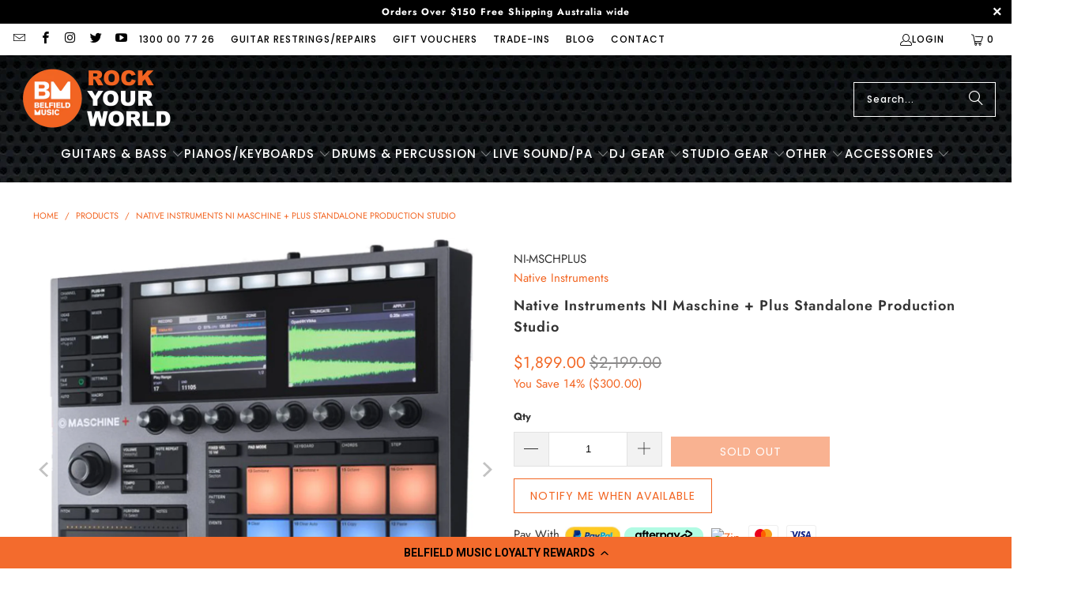

--- FILE ---
content_type: text/html; charset=utf-8
request_url: https://www.belfieldmusic.com.au/products/native-instruments-ni-maschine-plus-standalone-production-studio
body_size: 78300
content:
<!DOCTYPE html>
<html class="no-js no-touch" lang="en">
  <head>
    <!-- START Elias pasted GLobal Tag for Google SHopping -->
    <!-- Global site tag (gtag.js) - Google Ads: 1058151388 -->
      <script async src="https://www.googletagmanager.com/gtag/js?id=AW-1058151388"></script>
      <script>
        window.dataLayer = window.dataLayer || [];
        function gtag(){dataLayer.push(arguments);}
        gtag('js', new Date());
      
        gtag('config', 'AW-1058151388');
      </script>
    <!-- END Elias pasted GLobal Tag for Google SHopping -->
      <meta name="facebook-domain-verification" content="y3t4slwltc290da6mx67yny66vfy9c" />
    <meta name="google-site-verification" content="WSeB5wXpRjQ5MnH5jXLZNOnq6RJRcGhQMjSbMeEalAU" />
    <meta charset="utf-8">
    <meta http-equiv="cleartype" content="on">
    <meta name="robots" content="index,follow">

    <!-- Mobile Specific Metas -->
    <meta name="HandheldFriendly" content="True">
    <meta name="MobileOptimized" content="320">
    <meta name="viewport" content="width=device-width,initial-scale=1">
    <meta name="theme-color" content="#ffffff">

    
    <title>
      Native Instruments NI Maschine + Plus Standalone Production Studio - Buy Online - Belfield Music
    </title>

    
      <meta name="description" content="Buy the Native Instruments NI Maschine + Plus Standalone Production Studio ONLINE with FAST, FREE, INSURED AUSTRALIA WIDE SHIPPING with PRICE MATCHING"/>
    

    <link rel="preconnect" href="https://fonts.shopifycdn.com" />
    <link rel="preconnect" href="https://cdn.shopify.com" />
    <link rel="preconnect" href="https://cdn.shopifycloud.com" />

    <link rel="dns-prefetch" href="https://v.shopify.com" />
    <link rel="dns-prefetch" href="https://www.youtube.com" />
    <link rel="dns-prefetch" href="https://vimeo.com" />

    <link href="//www.belfieldmusic.com.au/cdn/shop/t/46/assets/jquery.min.js?v=147293088974801289311748236169" as="script" rel="preload">

    <!-- Stylesheet for Fancybox library -->
    <link rel="stylesheet" href="//www.belfieldmusic.com.au/cdn/shop/t/46/assets/fancybox.css?v=19278034316635137701748236169" type="text/css" media="all" defer>

    <!-- Stylesheets for Turbo -->
    <link href="//www.belfieldmusic.com.au/cdn/shop/t/46/assets/styles.css?v=152271411555383282131762901193" rel="stylesheet" type="text/css" media="all" />

    <!-- Icons -->
    
      <link rel="shortcut icon" type="image/x-icon" href="//www.belfieldmusic.com.au/cdn/shop/files/Favicon_180x180.png?v=1613716018">
      <link rel="apple-touch-icon" href="//www.belfieldmusic.com.au/cdn/shop/files/Favicon_180x180.png?v=1613716018"/>
      <link rel="apple-touch-icon" sizes="57x57" href="//www.belfieldmusic.com.au/cdn/shop/files/Favicon_57x57.png?v=1613716018"/>
      <link rel="apple-touch-icon" sizes="60x60" href="//www.belfieldmusic.com.au/cdn/shop/files/Favicon_60x60.png?v=1613716018"/>
      <link rel="apple-touch-icon" sizes="72x72" href="//www.belfieldmusic.com.au/cdn/shop/files/Favicon_72x72.png?v=1613716018"/>
      <link rel="apple-touch-icon" sizes="76x76" href="//www.belfieldmusic.com.au/cdn/shop/files/Favicon_76x76.png?v=1613716018"/>
      <link rel="apple-touch-icon" sizes="114x114" href="//www.belfieldmusic.com.au/cdn/shop/files/Favicon_114x114.png?v=1613716018"/>
      <link rel="apple-touch-icon" sizes="180x180" href="//www.belfieldmusic.com.au/cdn/shop/files/Favicon_180x180.png?v=1613716018"/>
      <link rel="apple-touch-icon" sizes="228x228" href="//www.belfieldmusic.com.au/cdn/shop/files/Favicon_228x228.png?v=1613716018"/>
    
    <link rel="canonical" href="https://www.belfieldmusic.com.au/products/native-instruments-ni-maschine-plus-standalone-production-studio"/>

    

    

    

    
    <script>
      window.PXUTheme = window.PXUTheme || {};
      window.PXUTheme.version = '9.5.1';
      window.PXUTheme.name = 'Turbo';
    </script>
    


    
<template id="price-ui"><span class="price " data-price></span><span class="compare-at-price" data-compare-at-price></span><span class="unit-pricing" data-unit-pricing></span></template>
    <template id="price-ui-badge"><div class="price-ui-badge__sticker price-ui-badge__sticker--">
    <span class="price-ui-badge__sticker-text" data-badge></span>
  </div></template>
    
    <template id="price-ui__price"><span class="money" data-price></span></template>
    <template id="price-ui__price-range"><span class="price-min" data-price-min><span class="money" data-price></span></span> - <span class="price-max" data-price-max><span class="money" data-price></span></span></template>
    <template id="price-ui__unit-pricing"><span class="unit-quantity" data-unit-quantity></span> | <span class="unit-price" data-unit-price><span class="money" data-price></span></span> / <span class="unit-measurement" data-unit-measurement></span></template>
    <template id="price-ui-badge__percent-savings-range">Save up to <span data-price-percent></span>%</template>
    <template id="price-ui-badge__percent-savings">Save <span data-price-percent></span>%</template>
    <template id="price-ui-badge__price-savings-range">Save up to <span class="money" data-price></span></template>
    <template id="price-ui-badge__price-savings">Save <span class="money" data-price></span></template>
    <template id="price-ui-badge__on-sale">Sale</template>
    <template id="price-ui-badge__sold-out">Sold out</template>
    <template id="price-ui-badge__in-stock">In stock</template>
    


    <script>
      
window.PXUTheme = window.PXUTheme || {};


window.PXUTheme.theme_settings = {};
window.PXUTheme.currency = {};
window.PXUTheme.routes = window.PXUTheme.routes || {};


window.PXUTheme.theme_settings.display_tos_checkbox = false;
window.PXUTheme.theme_settings.go_to_checkout = true;
window.PXUTheme.theme_settings.cart_action = "ajax";
window.PXUTheme.theme_settings.cart_shipping_calculator = false;


window.PXUTheme.theme_settings.collection_swatches = false;
window.PXUTheme.theme_settings.collection_secondary_image = false;


window.PXUTheme.currency.show_multiple_currencies = false;
window.PXUTheme.currency.shop_currency = "AUD";
window.PXUTheme.currency.default_currency = "USD";
window.PXUTheme.currency.display_format = "money_format";
window.PXUTheme.currency.money_format = "${{amount}}";
window.PXUTheme.currency.money_format_no_currency = "${{amount}}";
window.PXUTheme.currency.money_format_currency = "${{amount}} AUD";
window.PXUTheme.currency.native_multi_currency = false;
window.PXUTheme.currency.iso_code = "AUD";
window.PXUTheme.currency.symbol = "$";


window.PXUTheme.theme_settings.display_inventory_left = false;
window.PXUTheme.theme_settings.inventory_threshold = 10;
window.PXUTheme.theme_settings.limit_quantity = false;


window.PXUTheme.theme_settings.menu_position = null;


window.PXUTheme.theme_settings.newsletter_popup = false;
window.PXUTheme.theme_settings.newsletter_popup_days = "14";
window.PXUTheme.theme_settings.newsletter_popup_mobile = false;
window.PXUTheme.theme_settings.newsletter_popup_seconds = 0;


window.PXUTheme.theme_settings.pagination_type = "load_more";


window.PXUTheme.theme_settings.enable_shopify_collection_badges = false;
window.PXUTheme.theme_settings.quick_shop_thumbnail_position = null;
window.PXUTheme.theme_settings.product_form_style = "radio";
window.PXUTheme.theme_settings.sale_banner_enabled = true;
window.PXUTheme.theme_settings.display_savings = false;
window.PXUTheme.theme_settings.display_sold_out_price = true;
window.PXUTheme.theme_settings.free_text = "Free";
window.PXUTheme.theme_settings.video_looping = null;
window.PXUTheme.theme_settings.quick_shop_style = "popup";
window.PXUTheme.theme_settings.hover_enabled = false;


window.PXUTheme.routes.cart_url = "/cart";
window.PXUTheme.routes.cart_update_url = "/cart/update";
window.PXUTheme.routes.root_url = "/";
window.PXUTheme.routes.search_url = "/search";
window.PXUTheme.routes.all_products_collection_url = "/collections/all";
window.PXUTheme.routes.product_recommendations_url = "/recommendations/products";
window.PXUTheme.routes.predictive_search_url = "/search/suggest";


window.PXUTheme.theme_settings.image_loading_style = "blur-up";


window.PXUTheme.theme_settings.enable_autocomplete = true;


window.PXUTheme.theme_settings.page_dots_enabled = false;
window.PXUTheme.theme_settings.slideshow_arrow_size = "light";


window.PXUTheme.theme_settings.quick_shop_enabled = true;


window.PXUTheme.theme_settings.enable_back_to_top_button = false;


window.PXUTheme.translation = {};


window.PXUTheme.translation.agree_to_terms_warning = "You must agree with the terms and conditions to checkout.";
window.PXUTheme.translation.one_item_left = "item left";
window.PXUTheme.translation.items_left_text = "items left";
window.PXUTheme.translation.cart_savings_text = "Total Savings";
window.PXUTheme.translation.cart_discount_text = "Discount";
window.PXUTheme.translation.cart_subtotal_text = "Subtotal";
window.PXUTheme.translation.cart_remove_text = "Remove";
window.PXUTheme.translation.cart_free_text = "Free";


window.PXUTheme.translation.newsletter_success_text = "Thank you for joining our mailing list!";


window.PXUTheme.translation.notify_email = "Enter your email address...";
window.PXUTheme.translation.notify_email_value = "Translation missing: en.contact.fields.email";
window.PXUTheme.translation.notify_email_send = "Send";
window.PXUTheme.translation.notify_message_first = "Please notify me when ";
window.PXUTheme.translation.notify_message_last = " becomes available - ";
window.PXUTheme.translation.notify_success_text = "Thanks! We will notify you when this product becomes available!";


window.PXUTheme.translation.add_to_cart = "Add to Cart";
window.PXUTheme.translation.coming_soon_text = "Coming Soon";
window.PXUTheme.translation.sold_out_text = "Sold Out";
window.PXUTheme.translation.sale_text = "Sale";
window.PXUTheme.translation.savings_text = "You Save";
window.PXUTheme.translation.percent_off_text = "% off";
window.PXUTheme.translation.from_text = "from";
window.PXUTheme.translation.new_text = "New";
window.PXUTheme.translation.pre_order_text = "Pre-Order";
window.PXUTheme.translation.unavailable_text = "Unavailable";


window.PXUTheme.translation.all_results = "View all results";
window.PXUTheme.translation.no_results = "Sorry, no results!";


window.PXUTheme.media_queries = {};
window.PXUTheme.media_queries.small = window.matchMedia( "(max-width: 480px)" );
window.PXUTheme.media_queries.medium = window.matchMedia( "(max-width: 798px)" );
window.PXUTheme.media_queries.large = window.matchMedia( "(min-width: 799px)" );
window.PXUTheme.media_queries.larger = window.matchMedia( "(min-width: 960px)" );
window.PXUTheme.media_queries.xlarge = window.matchMedia( "(min-width: 1200px)" );
window.PXUTheme.media_queries.ie10 = window.matchMedia( "all and (-ms-high-contrast: none), (-ms-high-contrast: active)" );
window.PXUTheme.media_queries.tablet = window.matchMedia( "only screen and (min-width: 799px) and (max-width: 1024px)" );
window.PXUTheme.media_queries.mobile_and_tablet = window.matchMedia( "(max-width: 1024px)" );

    </script>

    

    
      <script src="//www.belfieldmusic.com.au/cdn/shop/t/46/assets/instantclick.min.js?v=20092422000980684151748236169" data-no-instant defer></script>

      <script data-no-instant>
        window.addEventListener('DOMContentLoaded', function() {

          function inIframe() {
            try {
              return window.self !== window.top;
            } catch (e) {
              return true;
            }
          }

          if (!inIframe()){
            InstantClick.on('change', function() {

              $('head script[src*="shopify"]').each(function() {
                var script = document.createElement('script');
                script.type = 'text/javascript';
                script.src = $(this).attr('src');

                $('body').append(script);
              });

              $('body').removeClass('fancybox-active');
              $.fancybox.destroy();

              InstantClick.init();

            });
          }
        });
      </script>
    

    <script>
      
    </script>

    <script>
  const boostSDAssetFileURL = "\/\/www.belfieldmusic.com.au\/cdn\/shop\/t\/46\/assets\/boost_sd_assets_file_url.gif?v=20507";
  window.boostSDAssetFileURL = boostSDAssetFileURL;

  if (window.boostSDAppConfig) {
    window.boostSDAppConfig.generalSettings.custom_js_asset_url = "//www.belfieldmusic.com.au/cdn/shop/t/46/assets/boost-sd-custom.js?v=53531230488263660241751590047";
    window.boostSDAppConfig.generalSettings.custom_css_asset_url = "//www.belfieldmusic.com.au/cdn/shop/t/46/assets/boost-sd-custom.css?v=94971493777192844521754355898";
  }

  
</script>

    <script>window.performance && window.performance.mark && window.performance.mark('shopify.content_for_header.start');</script><meta name="google-site-verification" content="WSeB5wXpRjQ5MnH5jXLZNOnq6RJRcGhQMjSbMeEalAU">
<meta id="shopify-digital-wallet" name="shopify-digital-wallet" content="/33146896519/digital_wallets/dialog">
<meta name="shopify-checkout-api-token" content="b09ee6f206c37d05b8e2687bd84f65f5">
<meta id="in-context-paypal-metadata" data-shop-id="33146896519" data-venmo-supported="false" data-environment="production" data-locale="en_US" data-paypal-v4="true" data-currency="AUD">
<link rel="alternate" type="application/json+oembed" href="https://www.belfieldmusic.com.au/products/native-instruments-ni-maschine-plus-standalone-production-studio.oembed">
<script async="async" src="/checkouts/internal/preloads.js?locale=en-AU"></script>
<link rel="preconnect" href="https://shop.app" crossorigin="anonymous">
<script async="async" src="https://shop.app/checkouts/internal/preloads.js?locale=en-AU&shop_id=33146896519" crossorigin="anonymous"></script>
<script id="apple-pay-shop-capabilities" type="application/json">{"shopId":33146896519,"countryCode":"AU","currencyCode":"AUD","merchantCapabilities":["supports3DS"],"merchantId":"gid:\/\/shopify\/Shop\/33146896519","merchantName":"Belfield Music","requiredBillingContactFields":["postalAddress","email","phone"],"requiredShippingContactFields":["postalAddress","email","phone"],"shippingType":"shipping","supportedNetworks":["visa","masterCard","amex","jcb"],"total":{"type":"pending","label":"Belfield Music","amount":"1.00"},"shopifyPaymentsEnabled":true,"supportsSubscriptions":true}</script>
<script id="shopify-features" type="application/json">{"accessToken":"b09ee6f206c37d05b8e2687bd84f65f5","betas":["rich-media-storefront-analytics"],"domain":"www.belfieldmusic.com.au","predictiveSearch":true,"shopId":33146896519,"locale":"en"}</script>
<script>var Shopify = Shopify || {};
Shopify.shop = "belfield-music.myshopify.com";
Shopify.locale = "en";
Shopify.currency = {"active":"AUD","rate":"1.0"};
Shopify.country = "AU";
Shopify.theme = {"name":"THF Upgrade 2.0 - 2025-05-26","id":138363797639,"schema_name":"Turbo","schema_version":"9.5.1","theme_store_id":null,"role":"main"};
Shopify.theme.handle = "null";
Shopify.theme.style = {"id":null,"handle":null};
Shopify.cdnHost = "www.belfieldmusic.com.au/cdn";
Shopify.routes = Shopify.routes || {};
Shopify.routes.root = "/";</script>
<script type="module">!function(o){(o.Shopify=o.Shopify||{}).modules=!0}(window);</script>
<script>!function(o){function n(){var o=[];function n(){o.push(Array.prototype.slice.apply(arguments))}return n.q=o,n}var t=o.Shopify=o.Shopify||{};t.loadFeatures=n(),t.autoloadFeatures=n()}(window);</script>
<script>
  window.ShopifyPay = window.ShopifyPay || {};
  window.ShopifyPay.apiHost = "shop.app\/pay";
  window.ShopifyPay.redirectState = null;
</script>
<script id="shop-js-analytics" type="application/json">{"pageType":"product"}</script>
<script defer="defer" async type="module" src="//www.belfieldmusic.com.au/cdn/shopifycloud/shop-js/modules/v2/client.init-shop-cart-sync_BApSsMSl.en.esm.js"></script>
<script defer="defer" async type="module" src="//www.belfieldmusic.com.au/cdn/shopifycloud/shop-js/modules/v2/chunk.common_CBoos6YZ.esm.js"></script>
<script type="module">
  await import("//www.belfieldmusic.com.au/cdn/shopifycloud/shop-js/modules/v2/client.init-shop-cart-sync_BApSsMSl.en.esm.js");
await import("//www.belfieldmusic.com.au/cdn/shopifycloud/shop-js/modules/v2/chunk.common_CBoos6YZ.esm.js");

  window.Shopify.SignInWithShop?.initShopCartSync?.({"fedCMEnabled":true,"windoidEnabled":true});

</script>
<script>
  window.Shopify = window.Shopify || {};
  if (!window.Shopify.featureAssets) window.Shopify.featureAssets = {};
  window.Shopify.featureAssets['shop-js'] = {"shop-cart-sync":["modules/v2/client.shop-cart-sync_DJczDl9f.en.esm.js","modules/v2/chunk.common_CBoos6YZ.esm.js"],"init-fed-cm":["modules/v2/client.init-fed-cm_BzwGC0Wi.en.esm.js","modules/v2/chunk.common_CBoos6YZ.esm.js"],"init-windoid":["modules/v2/client.init-windoid_BS26ThXS.en.esm.js","modules/v2/chunk.common_CBoos6YZ.esm.js"],"shop-cash-offers":["modules/v2/client.shop-cash-offers_DthCPNIO.en.esm.js","modules/v2/chunk.common_CBoos6YZ.esm.js","modules/v2/chunk.modal_Bu1hFZFC.esm.js"],"shop-button":["modules/v2/client.shop-button_D_JX508o.en.esm.js","modules/v2/chunk.common_CBoos6YZ.esm.js"],"init-shop-email-lookup-coordinator":["modules/v2/client.init-shop-email-lookup-coordinator_DFwWcvrS.en.esm.js","modules/v2/chunk.common_CBoos6YZ.esm.js"],"shop-toast-manager":["modules/v2/client.shop-toast-manager_tEhgP2F9.en.esm.js","modules/v2/chunk.common_CBoos6YZ.esm.js"],"shop-login-button":["modules/v2/client.shop-login-button_DwLgFT0K.en.esm.js","modules/v2/chunk.common_CBoos6YZ.esm.js","modules/v2/chunk.modal_Bu1hFZFC.esm.js"],"avatar":["modules/v2/client.avatar_BTnouDA3.en.esm.js"],"init-shop-cart-sync":["modules/v2/client.init-shop-cart-sync_BApSsMSl.en.esm.js","modules/v2/chunk.common_CBoos6YZ.esm.js"],"pay-button":["modules/v2/client.pay-button_BuNmcIr_.en.esm.js","modules/v2/chunk.common_CBoos6YZ.esm.js"],"init-shop-for-new-customer-accounts":["modules/v2/client.init-shop-for-new-customer-accounts_DrjXSI53.en.esm.js","modules/v2/client.shop-login-button_DwLgFT0K.en.esm.js","modules/v2/chunk.common_CBoos6YZ.esm.js","modules/v2/chunk.modal_Bu1hFZFC.esm.js"],"init-customer-accounts-sign-up":["modules/v2/client.init-customer-accounts-sign-up_TlVCiykN.en.esm.js","modules/v2/client.shop-login-button_DwLgFT0K.en.esm.js","modules/v2/chunk.common_CBoos6YZ.esm.js","modules/v2/chunk.modal_Bu1hFZFC.esm.js"],"shop-follow-button":["modules/v2/client.shop-follow-button_C5D3XtBb.en.esm.js","modules/v2/chunk.common_CBoos6YZ.esm.js","modules/v2/chunk.modal_Bu1hFZFC.esm.js"],"checkout-modal":["modules/v2/client.checkout-modal_8TC_1FUY.en.esm.js","modules/v2/chunk.common_CBoos6YZ.esm.js","modules/v2/chunk.modal_Bu1hFZFC.esm.js"],"init-customer-accounts":["modules/v2/client.init-customer-accounts_C0Oh2ljF.en.esm.js","modules/v2/client.shop-login-button_DwLgFT0K.en.esm.js","modules/v2/chunk.common_CBoos6YZ.esm.js","modules/v2/chunk.modal_Bu1hFZFC.esm.js"],"lead-capture":["modules/v2/client.lead-capture_Cq0gfm7I.en.esm.js","modules/v2/chunk.common_CBoos6YZ.esm.js","modules/v2/chunk.modal_Bu1hFZFC.esm.js"],"shop-login":["modules/v2/client.shop-login_BmtnoEUo.en.esm.js","modules/v2/chunk.common_CBoos6YZ.esm.js","modules/v2/chunk.modal_Bu1hFZFC.esm.js"],"payment-terms":["modules/v2/client.payment-terms_BHOWV7U_.en.esm.js","modules/v2/chunk.common_CBoos6YZ.esm.js","modules/v2/chunk.modal_Bu1hFZFC.esm.js"]};
</script>
<script>(function() {
  var isLoaded = false;
  function asyncLoad() {
    if (isLoaded) return;
    isLoaded = true;
    var urls = ["https:\/\/ecommplugins-scripts.trustpilot.com\/v2.1\/js\/header.min.js?settings=eyJrZXkiOiJYRExYdEQ4Q3Qxdk5oTWkxIiwicyI6Im5vbmUifQ==\u0026shop=belfield-music.myshopify.com","https:\/\/ecommplugins-trustboxsettings.trustpilot.com\/belfield-music.myshopify.com.js?settings=1716959331109\u0026shop=belfield-music.myshopify.com","https:\/\/widget.trustpilot.com\/bootstrap\/v5\/tp.widget.sync.bootstrap.min.js?shop=belfield-music.myshopify.com","\/\/code.tidio.co\/dclocirx39ddama784xx10szzzj3bpor.js?shop=belfield-music.myshopify.com","https:\/\/cdn.nfcube.com\/instafeed-175a46d5e3b7ba8d8352461056159f0a.js?shop=belfield-music.myshopify.com","https:\/\/cdn.shopify.com\/s\/files\/1\/0331\/4689\/6519\/t\/46\/assets\/instant-pixel-site_V7pdP87ik0UXLbB5jEGEkmYq.js?v=1768572059\u0026shop=belfield-music.myshopify.com"];
    for (var i = 0; i < urls.length; i++) {
      var s = document.createElement('script');
      s.type = 'text/javascript';
      s.async = true;
      s.src = urls[i];
      var x = document.getElementsByTagName('script')[0];
      x.parentNode.insertBefore(s, x);
    }
  };
  if(window.attachEvent) {
    window.attachEvent('onload', asyncLoad);
  } else {
    window.addEventListener('load', asyncLoad, false);
  }
})();</script>
<script id="__st">var __st={"a":33146896519,"offset":39600,"reqid":"70d2c202-e06f-4589-adca-b3b0723e3390-1768864894","pageurl":"www.belfieldmusic.com.au\/products\/native-instruments-ni-maschine-plus-standalone-production-studio","u":"5e26f56a0b56","p":"product","rtyp":"product","rid":5173370454151};</script>
<script>window.ShopifyPaypalV4VisibilityTracking = true;</script>
<script id="captcha-bootstrap">!function(){'use strict';const t='contact',e='account',n='new_comment',o=[[t,t],['blogs',n],['comments',n],[t,'customer']],c=[[e,'customer_login'],[e,'guest_login'],[e,'recover_customer_password'],[e,'create_customer']],r=t=>t.map((([t,e])=>`form[action*='/${t}']:not([data-nocaptcha='true']) input[name='form_type'][value='${e}']`)).join(','),a=t=>()=>t?[...document.querySelectorAll(t)].map((t=>t.form)):[];function s(){const t=[...o],e=r(t);return a(e)}const i='password',u='form_key',d=['recaptcha-v3-token','g-recaptcha-response','h-captcha-response',i],f=()=>{try{return window.sessionStorage}catch{return}},m='__shopify_v',_=t=>t.elements[u];function p(t,e,n=!1){try{const o=window.sessionStorage,c=JSON.parse(o.getItem(e)),{data:r}=function(t){const{data:e,action:n}=t;return t[m]||n?{data:e,action:n}:{data:t,action:n}}(c);for(const[e,n]of Object.entries(r))t.elements[e]&&(t.elements[e].value=n);n&&o.removeItem(e)}catch(o){console.error('form repopulation failed',{error:o})}}const l='form_type',E='cptcha';function T(t){t.dataset[E]=!0}const w=window,h=w.document,L='Shopify',v='ce_forms',y='captcha';let A=!1;((t,e)=>{const n=(g='f06e6c50-85a8-45c8-87d0-21a2b65856fe',I='https://cdn.shopify.com/shopifycloud/storefront-forms-hcaptcha/ce_storefront_forms_captcha_hcaptcha.v1.5.2.iife.js',D={infoText:'Protected by hCaptcha',privacyText:'Privacy',termsText:'Terms'},(t,e,n)=>{const o=w[L][v],c=o.bindForm;if(c)return c(t,g,e,D).then(n);var r;o.q.push([[t,g,e,D],n]),r=I,A||(h.body.append(Object.assign(h.createElement('script'),{id:'captcha-provider',async:!0,src:r})),A=!0)});var g,I,D;w[L]=w[L]||{},w[L][v]=w[L][v]||{},w[L][v].q=[],w[L][y]=w[L][y]||{},w[L][y].protect=function(t,e){n(t,void 0,e),T(t)},Object.freeze(w[L][y]),function(t,e,n,w,h,L){const[v,y,A,g]=function(t,e,n){const i=e?o:[],u=t?c:[],d=[...i,...u],f=r(d),m=r(i),_=r(d.filter((([t,e])=>n.includes(e))));return[a(f),a(m),a(_),s()]}(w,h,L),I=t=>{const e=t.target;return e instanceof HTMLFormElement?e:e&&e.form},D=t=>v().includes(t);t.addEventListener('submit',(t=>{const e=I(t);if(!e)return;const n=D(e)&&!e.dataset.hcaptchaBound&&!e.dataset.recaptchaBound,o=_(e),c=g().includes(e)&&(!o||!o.value);(n||c)&&t.preventDefault(),c&&!n&&(function(t){try{if(!f())return;!function(t){const e=f();if(!e)return;const n=_(t);if(!n)return;const o=n.value;o&&e.removeItem(o)}(t);const e=Array.from(Array(32),(()=>Math.random().toString(36)[2])).join('');!function(t,e){_(t)||t.append(Object.assign(document.createElement('input'),{type:'hidden',name:u})),t.elements[u].value=e}(t,e),function(t,e){const n=f();if(!n)return;const o=[...t.querySelectorAll(`input[type='${i}']`)].map((({name:t})=>t)),c=[...d,...o],r={};for(const[a,s]of new FormData(t).entries())c.includes(a)||(r[a]=s);n.setItem(e,JSON.stringify({[m]:1,action:t.action,data:r}))}(t,e)}catch(e){console.error('failed to persist form',e)}}(e),e.submit())}));const S=(t,e)=>{t&&!t.dataset[E]&&(n(t,e.some((e=>e===t))),T(t))};for(const o of['focusin','change'])t.addEventListener(o,(t=>{const e=I(t);D(e)&&S(e,y())}));const B=e.get('form_key'),M=e.get(l),P=B&&M;t.addEventListener('DOMContentLoaded',(()=>{const t=y();if(P)for(const e of t)e.elements[l].value===M&&p(e,B);[...new Set([...A(),...v().filter((t=>'true'===t.dataset.shopifyCaptcha))])].forEach((e=>S(e,t)))}))}(h,new URLSearchParams(w.location.search),n,t,e,['guest_login'])})(!0,!0)}();</script>
<script integrity="sha256-4kQ18oKyAcykRKYeNunJcIwy7WH5gtpwJnB7kiuLZ1E=" data-source-attribution="shopify.loadfeatures" defer="defer" src="//www.belfieldmusic.com.au/cdn/shopifycloud/storefront/assets/storefront/load_feature-a0a9edcb.js" crossorigin="anonymous"></script>
<script crossorigin="anonymous" defer="defer" src="//www.belfieldmusic.com.au/cdn/shopifycloud/storefront/assets/shopify_pay/storefront-65b4c6d7.js?v=20250812"></script>
<script data-source-attribution="shopify.dynamic_checkout.dynamic.init">var Shopify=Shopify||{};Shopify.PaymentButton=Shopify.PaymentButton||{isStorefrontPortableWallets:!0,init:function(){window.Shopify.PaymentButton.init=function(){};var t=document.createElement("script");t.src="https://www.belfieldmusic.com.au/cdn/shopifycloud/portable-wallets/latest/portable-wallets.en.js",t.type="module",document.head.appendChild(t)}};
</script>
<script data-source-attribution="shopify.dynamic_checkout.buyer_consent">
  function portableWalletsHideBuyerConsent(e){var t=document.getElementById("shopify-buyer-consent"),n=document.getElementById("shopify-subscription-policy-button");t&&n&&(t.classList.add("hidden"),t.setAttribute("aria-hidden","true"),n.removeEventListener("click",e))}function portableWalletsShowBuyerConsent(e){var t=document.getElementById("shopify-buyer-consent"),n=document.getElementById("shopify-subscription-policy-button");t&&n&&(t.classList.remove("hidden"),t.removeAttribute("aria-hidden"),n.addEventListener("click",e))}window.Shopify?.PaymentButton&&(window.Shopify.PaymentButton.hideBuyerConsent=portableWalletsHideBuyerConsent,window.Shopify.PaymentButton.showBuyerConsent=portableWalletsShowBuyerConsent);
</script>
<script data-source-attribution="shopify.dynamic_checkout.cart.bootstrap">document.addEventListener("DOMContentLoaded",(function(){function t(){return document.querySelector("shopify-accelerated-checkout-cart, shopify-accelerated-checkout")}if(t())Shopify.PaymentButton.init();else{new MutationObserver((function(e,n){t()&&(Shopify.PaymentButton.init(),n.disconnect())})).observe(document.body,{childList:!0,subtree:!0})}}));
</script>
<link id="shopify-accelerated-checkout-styles" rel="stylesheet" media="screen" href="https://www.belfieldmusic.com.au/cdn/shopifycloud/portable-wallets/latest/accelerated-checkout-backwards-compat.css" crossorigin="anonymous">
<style id="shopify-accelerated-checkout-cart">
        #shopify-buyer-consent {
  margin-top: 1em;
  display: inline-block;
  width: 100%;
}

#shopify-buyer-consent.hidden {
  display: none;
}

#shopify-subscription-policy-button {
  background: none;
  border: none;
  padding: 0;
  text-decoration: underline;
  font-size: inherit;
  cursor: pointer;
}

#shopify-subscription-policy-button::before {
  box-shadow: none;
}

      </style>

<script>window.performance && window.performance.mark && window.performance.mark('shopify.content_for_header.end');</script>

    

<meta name="author" content="Belfield Music">
<meta property="og:url" content="https://www.belfieldmusic.com.au/products/native-instruments-ni-maschine-plus-standalone-production-studio">
<meta property="og:site_name" content="Belfield Music">




  <meta property="og:type" content="product">
  <meta property="og:title" content="Native Instruments NI Maschine + Plus Standalone Production Studio">
  
    
      <meta property="og:image" content="https://www.belfieldmusic.com.au/cdn/shop/products/Native-Instruments-Maschine-Plus_600x.jpg?v=1599612213">
      <meta property="og:image:secure_url" content="https://www.belfieldmusic.com.au/cdn/shop/products/Native-Instruments-Maschine-Plus_600x.jpg?v=1599612213">
      
      <meta property="og:image:width" content="1200">
      <meta property="og:image:height" content="1200">
    
      <meta property="og:image" content="https://www.belfieldmusic.com.au/cdn/shop/products/Native-Instruments-Maschine-Plus-Angle_600x.jpg?v=1747869029">
      <meta property="og:image:secure_url" content="https://www.belfieldmusic.com.au/cdn/shop/products/Native-Instruments-Maschine-Plus-Angle_600x.jpg?v=1747869029">
      
      <meta property="og:image:width" content="1200">
      <meta property="og:image:height" content="1200">
    
      <meta property="og:image" content="https://www.belfieldmusic.com.au/cdn/shop/products/Native-Instruments-Maschine-Plus-Back_600x.jpg?v=1747869029">
      <meta property="og:image:secure_url" content="https://www.belfieldmusic.com.au/cdn/shop/products/Native-Instruments-Maschine-Plus-Back_600x.jpg?v=1747869029">
      
      <meta property="og:image:width" content="1200">
      <meta property="og:image:height" content="1200">
    
  
  <meta property="product:price:amount" content="1,899.00">
  <meta property="product:price:currency" content="AUD">



  <meta property="og:description" content="Buy the Native Instruments NI Maschine + Plus Standalone Production Studio ONLINE with FAST, FREE, INSURED AUSTRALIA WIDE SHIPPING with PRICE MATCHING">




  <meta name="twitter:site" content="@belfieldmusic">

<meta name="twitter:card" content="summary">

  <meta name="twitter:title" content="Native Instruments NI Maschine + Plus Standalone Production Studio">
  <meta name="twitter:description" content="Product Information MASCHINE+ is a sampler, a drum machine, a synth, and an on-stage superpower. In short, it’s whatever you make it. Leave the laptop behind, jam with your other gear, and create beats in minutes with a wealth of on-board sounds, instruments, and effects. It’s the iconic MASCHINE workflow, with fewer strings attached. Standalone means more focus, more freedom, and more music making. Plug in, power up, and get creating straight away in the embedded MASCHINE+ production environment – from first ideas to finished tracks. Dial in effects to tweak your sounds, or sample audio and make it your own with an intuitive interface designed to keep the creative juices flowing. And if you want to bring your ideas into a DAW, copy them over, and boot up the MASCHINE software on your computer to pick up where you">
  <meta name="twitter:image" content="https://www.belfieldmusic.com.au/cdn/shop/products/Native-Instruments-Maschine-Plus_240x.jpg?v=1599612213">
  <meta name="twitter:image:width" content="240">
  <meta name="twitter:image:height" content="240">
  <meta name="twitter:image:alt" content="Native Instruments NI Maschine + Plus Standalone Production Studio">



    
    
    



<!-- Scripts -->

<script src="//www.belfieldmusic.com.au/cdn/shopifycloud/storefront/assets/themes_support/api.jquery-7ab1a3a4.js" type="text/javascript"></script>
 <script src="//www.belfieldmusic.com.au/cdn/shop/t/46/assets/click-and-collect-es6.js?v=30300200136570585071750395215" type="text/javascript"></script>

<!-- Stylesheets -->

<link rel="stylesheet" href="https://use.fontawesome.com/releases/v5.8.2/css/all.css" integrity="sha384-oS3vJWv+0UjzBfQzYUhtDYW+Pj2yciDJxpsK1OYPAYjqT085Qq/1cq5FLXAZQ7Ay" crossorigin="anonymous">
 <link href="//www.belfieldmusic.com.au/cdn/shop/t/46/assets/click-and-collect.css?v=53631408107486272231751259271" rel="stylesheet" type="text/css" media="all" />

<!-- Inline scripts -->

<script type="text/javascript">
 function initCnc() {
 clickAndCollectSettings = {
 subdomain: 'belfield-music.myshopify.com'.split('.', 1),
 apiPrefix: 'shopify.retailexpress.com.au',
 showQuantity: true,
 enableMap: false
 };
 
 
 window.cnc = new ClickAndCollectProduct(clickAndCollectSettings, '34583348183175');
 
 }
 function initMap() {
 if (window.cnc) {
 window.cnc.mapReady();
 } else {
 window.mapIsReady = true;
 }
 }
 document.addEventListener("DOMContentLoaded", function(event) {
 if (!document.getElementById('cnc-container')) {
 console.log('Click and Collect element not found.');
 } else {
 initCnc();
 }
 });

</script>

<!-- Remove if not using Google Maps -->
 <script async defer src="https://maps.googleapis.com/maps/api/js?key=AIzaSyDJ13DiwQbhLyH_hAaN700WFuuytlwgPdA&callback=initMap&region=au" type="text/javascript"></script>


  <!-- BEGIN app block: shopify://apps/klaviyo-email-marketing-sms/blocks/klaviyo-onsite-embed/2632fe16-c075-4321-a88b-50b567f42507 -->












  <script async src="https://static.klaviyo.com/onsite/js/YAM7DR/klaviyo.js?company_id=YAM7DR"></script>
  <script>!function(){if(!window.klaviyo){window._klOnsite=window._klOnsite||[];try{window.klaviyo=new Proxy({},{get:function(n,i){return"push"===i?function(){var n;(n=window._klOnsite).push.apply(n,arguments)}:function(){for(var n=arguments.length,o=new Array(n),w=0;w<n;w++)o[w]=arguments[w];var t="function"==typeof o[o.length-1]?o.pop():void 0,e=new Promise((function(n){window._klOnsite.push([i].concat(o,[function(i){t&&t(i),n(i)}]))}));return e}}})}catch(n){window.klaviyo=window.klaviyo||[],window.klaviyo.push=function(){var n;(n=window._klOnsite).push.apply(n,arguments)}}}}();</script>

  
    <script id="viewed_product">
      if (item == null) {
        var _learnq = _learnq || [];

        var MetafieldReviews = null
        var MetafieldYotpoRating = null
        var MetafieldYotpoCount = null
        var MetafieldLooxRating = null
        var MetafieldLooxCount = null
        var okendoProduct = null
        var okendoProductReviewCount = null
        var okendoProductReviewAverageValue = null
        try {
          // The following fields are used for Customer Hub recently viewed in order to add reviews.
          // This information is not part of __kla_viewed. Instead, it is part of __kla_viewed_reviewed_items
          MetafieldReviews = {};
          MetafieldYotpoRating = null
          MetafieldYotpoCount = null
          MetafieldLooxRating = null
          MetafieldLooxCount = null

          okendoProduct = null
          // If the okendo metafield is not legacy, it will error, which then requires the new json formatted data
          if (okendoProduct && 'error' in okendoProduct) {
            okendoProduct = null
          }
          okendoProductReviewCount = okendoProduct ? okendoProduct.reviewCount : null
          okendoProductReviewAverageValue = okendoProduct ? okendoProduct.reviewAverageValue : null
        } catch (error) {
          console.error('Error in Klaviyo onsite reviews tracking:', error);
        }

        var item = {
          Name: "Native Instruments NI Maschine + Plus Standalone Production Studio",
          ProductID: 5173370454151,
          Categories: ["Boost All","Native Instruments","Synthesizers \u0026 Samplers"],
          ImageURL: "https://www.belfieldmusic.com.au/cdn/shop/products/Native-Instruments-Maschine-Plus_grande.jpg?v=1599612213",
          URL: "https://www.belfieldmusic.com.au/products/native-instruments-ni-maschine-plus-standalone-production-studio",
          Brand: "Native Instruments",
          Price: "$1,899.00",
          Value: "1,899.00",
          CompareAtPrice: "$2,199.00"
        };
        _learnq.push(['track', 'Viewed Product', item]);
        _learnq.push(['trackViewedItem', {
          Title: item.Name,
          ItemId: item.ProductID,
          Categories: item.Categories,
          ImageUrl: item.ImageURL,
          Url: item.URL,
          Metadata: {
            Brand: item.Brand,
            Price: item.Price,
            Value: item.Value,
            CompareAtPrice: item.CompareAtPrice
          },
          metafields:{
            reviews: MetafieldReviews,
            yotpo:{
              rating: MetafieldYotpoRating,
              count: MetafieldYotpoCount,
            },
            loox:{
              rating: MetafieldLooxRating,
              count: MetafieldLooxCount,
            },
            okendo: {
              rating: okendoProductReviewAverageValue,
              count: okendoProductReviewCount,
            }
          }
        }]);
      }
    </script>
  




  <script>
    window.klaviyoReviewsProductDesignMode = false
  </script>







<!-- END app block --><!-- BEGIN app block: shopify://apps/yotpo-loyalty-rewards/blocks/loader-app-embed-block/2f9660df-5018-4e02-9868-ee1fb88d6ccd -->
    <script src="https://cdn-widgetsrepository.yotpo.com/v1/loader/L0AhffZ83QB202OVwNQUDg" async></script>



    <script src="https://cdn-loyalty.yotpo.com/loader/L0AhffZ83QB202OVwNQUDg.js?shop=www.belfieldmusic.com.au" async></script>


<!-- END app block --><script src="https://cdn.shopify.com/extensions/7d130b81-2445-42f2-b4a4-905651358e17/wod-preorder-now-28/assets/preorder-now-source.js" type="text/javascript" defer="defer"></script>
<link href="https://cdn.shopify.com/extensions/7d130b81-2445-42f2-b4a4-905651358e17/wod-preorder-now-28/assets/preorder-now-source.css" rel="stylesheet" type="text/css" media="all">
<link href="https://monorail-edge.shopifysvc.com" rel="dns-prefetch">
<script>(function(){if ("sendBeacon" in navigator && "performance" in window) {try {var session_token_from_headers = performance.getEntriesByType('navigation')[0].serverTiming.find(x => x.name == '_s').description;} catch {var session_token_from_headers = undefined;}var session_cookie_matches = document.cookie.match(/_shopify_s=([^;]*)/);var session_token_from_cookie = session_cookie_matches && session_cookie_matches.length === 2 ? session_cookie_matches[1] : "";var session_token = session_token_from_headers || session_token_from_cookie || "";function handle_abandonment_event(e) {var entries = performance.getEntries().filter(function(entry) {return /monorail-edge.shopifysvc.com/.test(entry.name);});if (!window.abandonment_tracked && entries.length === 0) {window.abandonment_tracked = true;var currentMs = Date.now();var navigation_start = performance.timing.navigationStart;var payload = {shop_id: 33146896519,url: window.location.href,navigation_start,duration: currentMs - navigation_start,session_token,page_type: "product"};window.navigator.sendBeacon("https://monorail-edge.shopifysvc.com/v1/produce", JSON.stringify({schema_id: "online_store_buyer_site_abandonment/1.1",payload: payload,metadata: {event_created_at_ms: currentMs,event_sent_at_ms: currentMs}}));}}window.addEventListener('pagehide', handle_abandonment_event);}}());</script>
<script id="web-pixels-manager-setup">(function e(e,d,r,n,o){if(void 0===o&&(o={}),!Boolean(null===(a=null===(i=window.Shopify)||void 0===i?void 0:i.analytics)||void 0===a?void 0:a.replayQueue)){var i,a;window.Shopify=window.Shopify||{};var t=window.Shopify;t.analytics=t.analytics||{};var s=t.analytics;s.replayQueue=[],s.publish=function(e,d,r){return s.replayQueue.push([e,d,r]),!0};try{self.performance.mark("wpm:start")}catch(e){}var l=function(){var e={modern:/Edge?\/(1{2}[4-9]|1[2-9]\d|[2-9]\d{2}|\d{4,})\.\d+(\.\d+|)|Firefox\/(1{2}[4-9]|1[2-9]\d|[2-9]\d{2}|\d{4,})\.\d+(\.\d+|)|Chrom(ium|e)\/(9{2}|\d{3,})\.\d+(\.\d+|)|(Maci|X1{2}).+ Version\/(15\.\d+|(1[6-9]|[2-9]\d|\d{3,})\.\d+)([,.]\d+|)( \(\w+\)|)( Mobile\/\w+|) Safari\/|Chrome.+OPR\/(9{2}|\d{3,})\.\d+\.\d+|(CPU[ +]OS|iPhone[ +]OS|CPU[ +]iPhone|CPU IPhone OS|CPU iPad OS)[ +]+(15[._]\d+|(1[6-9]|[2-9]\d|\d{3,})[._]\d+)([._]\d+|)|Android:?[ /-](13[3-9]|1[4-9]\d|[2-9]\d{2}|\d{4,})(\.\d+|)(\.\d+|)|Android.+Firefox\/(13[5-9]|1[4-9]\d|[2-9]\d{2}|\d{4,})\.\d+(\.\d+|)|Android.+Chrom(ium|e)\/(13[3-9]|1[4-9]\d|[2-9]\d{2}|\d{4,})\.\d+(\.\d+|)|SamsungBrowser\/([2-9]\d|\d{3,})\.\d+/,legacy:/Edge?\/(1[6-9]|[2-9]\d|\d{3,})\.\d+(\.\d+|)|Firefox\/(5[4-9]|[6-9]\d|\d{3,})\.\d+(\.\d+|)|Chrom(ium|e)\/(5[1-9]|[6-9]\d|\d{3,})\.\d+(\.\d+|)([\d.]+$|.*Safari\/(?![\d.]+ Edge\/[\d.]+$))|(Maci|X1{2}).+ Version\/(10\.\d+|(1[1-9]|[2-9]\d|\d{3,})\.\d+)([,.]\d+|)( \(\w+\)|)( Mobile\/\w+|) Safari\/|Chrome.+OPR\/(3[89]|[4-9]\d|\d{3,})\.\d+\.\d+|(CPU[ +]OS|iPhone[ +]OS|CPU[ +]iPhone|CPU IPhone OS|CPU iPad OS)[ +]+(10[._]\d+|(1[1-9]|[2-9]\d|\d{3,})[._]\d+)([._]\d+|)|Android:?[ /-](13[3-9]|1[4-9]\d|[2-9]\d{2}|\d{4,})(\.\d+|)(\.\d+|)|Mobile Safari.+OPR\/([89]\d|\d{3,})\.\d+\.\d+|Android.+Firefox\/(13[5-9]|1[4-9]\d|[2-9]\d{2}|\d{4,})\.\d+(\.\d+|)|Android.+Chrom(ium|e)\/(13[3-9]|1[4-9]\d|[2-9]\d{2}|\d{4,})\.\d+(\.\d+|)|Android.+(UC? ?Browser|UCWEB|U3)[ /]?(15\.([5-9]|\d{2,})|(1[6-9]|[2-9]\d|\d{3,})\.\d+)\.\d+|SamsungBrowser\/(5\.\d+|([6-9]|\d{2,})\.\d+)|Android.+MQ{2}Browser\/(14(\.(9|\d{2,})|)|(1[5-9]|[2-9]\d|\d{3,})(\.\d+|))(\.\d+|)|K[Aa][Ii]OS\/(3\.\d+|([4-9]|\d{2,})\.\d+)(\.\d+|)/},d=e.modern,r=e.legacy,n=navigator.userAgent;return n.match(d)?"modern":n.match(r)?"legacy":"unknown"}(),u="modern"===l?"modern":"legacy",c=(null!=n?n:{modern:"",legacy:""})[u],f=function(e){return[e.baseUrl,"/wpm","/b",e.hashVersion,"modern"===e.buildTarget?"m":"l",".js"].join("")}({baseUrl:d,hashVersion:r,buildTarget:u}),m=function(e){var d=e.version,r=e.bundleTarget,n=e.surface,o=e.pageUrl,i=e.monorailEndpoint;return{emit:function(e){var a=e.status,t=e.errorMsg,s=(new Date).getTime(),l=JSON.stringify({metadata:{event_sent_at_ms:s},events:[{schema_id:"web_pixels_manager_load/3.1",payload:{version:d,bundle_target:r,page_url:o,status:a,surface:n,error_msg:t},metadata:{event_created_at_ms:s}}]});if(!i)return console&&console.warn&&console.warn("[Web Pixels Manager] No Monorail endpoint provided, skipping logging."),!1;try{return self.navigator.sendBeacon.bind(self.navigator)(i,l)}catch(e){}var u=new XMLHttpRequest;try{return u.open("POST",i,!0),u.setRequestHeader("Content-Type","text/plain"),u.send(l),!0}catch(e){return console&&console.warn&&console.warn("[Web Pixels Manager] Got an unhandled error while logging to Monorail."),!1}}}}({version:r,bundleTarget:l,surface:e.surface,pageUrl:self.location.href,monorailEndpoint:e.monorailEndpoint});try{o.browserTarget=l,function(e){var d=e.src,r=e.async,n=void 0===r||r,o=e.onload,i=e.onerror,a=e.sri,t=e.scriptDataAttributes,s=void 0===t?{}:t,l=document.createElement("script"),u=document.querySelector("head"),c=document.querySelector("body");if(l.async=n,l.src=d,a&&(l.integrity=a,l.crossOrigin="anonymous"),s)for(var f in s)if(Object.prototype.hasOwnProperty.call(s,f))try{l.dataset[f]=s[f]}catch(e){}if(o&&l.addEventListener("load",o),i&&l.addEventListener("error",i),u)u.appendChild(l);else{if(!c)throw new Error("Did not find a head or body element to append the script");c.appendChild(l)}}({src:f,async:!0,onload:function(){if(!function(){var e,d;return Boolean(null===(d=null===(e=window.Shopify)||void 0===e?void 0:e.analytics)||void 0===d?void 0:d.initialized)}()){var d=window.webPixelsManager.init(e)||void 0;if(d){var r=window.Shopify.analytics;r.replayQueue.forEach((function(e){var r=e[0],n=e[1],o=e[2];d.publishCustomEvent(r,n,o)})),r.replayQueue=[],r.publish=d.publishCustomEvent,r.visitor=d.visitor,r.initialized=!0}}},onerror:function(){return m.emit({status:"failed",errorMsg:"".concat(f," has failed to load")})},sri:function(e){var d=/^sha384-[A-Za-z0-9+/=]+$/;return"string"==typeof e&&d.test(e)}(c)?c:"",scriptDataAttributes:o}),m.emit({status:"loading"})}catch(e){m.emit({status:"failed",errorMsg:(null==e?void 0:e.message)||"Unknown error"})}}})({shopId: 33146896519,storefrontBaseUrl: "https://www.belfieldmusic.com.au",extensionsBaseUrl: "https://extensions.shopifycdn.com/cdn/shopifycloud/web-pixels-manager",monorailEndpoint: "https://monorail-edge.shopifysvc.com/unstable/produce_batch",surface: "storefront-renderer",enabledBetaFlags: ["2dca8a86"],webPixelsConfigList: [{"id":"1814593671","configuration":"{\"accountID\":\"YAM7DR\",\"webPixelConfig\":\"eyJlbmFibGVBZGRlZFRvQ2FydEV2ZW50cyI6IHRydWV9\"}","eventPayloadVersion":"v1","runtimeContext":"STRICT","scriptVersion":"524f6c1ee37bacdca7657a665bdca589","type":"APP","apiClientId":123074,"privacyPurposes":["ANALYTICS","MARKETING"],"dataSharingAdjustments":{"protectedCustomerApprovalScopes":["read_customer_address","read_customer_email","read_customer_name","read_customer_personal_data","read_customer_phone"]}},{"id":"345899143","configuration":"{\"config\":\"{\\\"pixel_id\\\":\\\"G-HNYE8C4DW2\\\",\\\"target_country\\\":\\\"AU\\\",\\\"gtag_events\\\":[{\\\"type\\\":\\\"begin_checkout\\\",\\\"action_label\\\":[\\\"G-HNYE8C4DW2\\\",\\\"AW-1058151388\\\/mw69COzj4s4BENy3yPgD\\\"]},{\\\"type\\\":\\\"search\\\",\\\"action_label\\\":[\\\"G-HNYE8C4DW2\\\",\\\"AW-1058151388\\\/xJ_9CO_j4s4BENy3yPgD\\\"]},{\\\"type\\\":\\\"view_item\\\",\\\"action_label\\\":[\\\"G-HNYE8C4DW2\\\",\\\"AW-1058151388\\\/XiB4CObj4s4BENy3yPgD\\\",\\\"MC-SV0E649Z7E\\\"]},{\\\"type\\\":\\\"purchase\\\",\\\"action_label\\\":[\\\"G-HNYE8C4DW2\\\",\\\"AW-1058151388\\\/JhUJCKvh4s4BENy3yPgD\\\",\\\"MC-SV0E649Z7E\\\"]},{\\\"type\\\":\\\"page_view\\\",\\\"action_label\\\":[\\\"G-HNYE8C4DW2\\\",\\\"AW-1058151388\\\/MnycCKjh4s4BENy3yPgD\\\",\\\"MC-SV0E649Z7E\\\"]},{\\\"type\\\":\\\"add_payment_info\\\",\\\"action_label\\\":[\\\"G-HNYE8C4DW2\\\",\\\"AW-1058151388\\\/AsSVCPLj4s4BENy3yPgD\\\"]},{\\\"type\\\":\\\"add_to_cart\\\",\\\"action_label\\\":[\\\"G-HNYE8C4DW2\\\",\\\"AW-1058151388\\\/4Yv7COnj4s4BENy3yPgD\\\"]}],\\\"enable_monitoring_mode\\\":false}\"}","eventPayloadVersion":"v1","runtimeContext":"OPEN","scriptVersion":"b2a88bafab3e21179ed38636efcd8a93","type":"APP","apiClientId":1780363,"privacyPurposes":[],"dataSharingAdjustments":{"protectedCustomerApprovalScopes":["read_customer_address","read_customer_email","read_customer_name","read_customer_personal_data","read_customer_phone"]}},{"id":"175276167","configuration":"{\"pixel_id\":\"281944949836249\",\"pixel_type\":\"facebook_pixel\",\"metaapp_system_user_token\":\"-\"}","eventPayloadVersion":"v1","runtimeContext":"OPEN","scriptVersion":"ca16bc87fe92b6042fbaa3acc2fbdaa6","type":"APP","apiClientId":2329312,"privacyPurposes":["ANALYTICS","MARKETING","SALE_OF_DATA"],"dataSharingAdjustments":{"protectedCustomerApprovalScopes":["read_customer_address","read_customer_email","read_customer_name","read_customer_personal_data","read_customer_phone"]}},{"id":"44269703","eventPayloadVersion":"1","runtimeContext":"LAX","scriptVersion":"1","type":"CUSTOM","privacyPurposes":[],"name":"Instant"},{"id":"56262791","eventPayloadVersion":"v1","runtimeContext":"LAX","scriptVersion":"1","type":"CUSTOM","privacyPurposes":["MARKETING"],"name":"Meta pixel (migrated)"},{"id":"shopify-app-pixel","configuration":"{}","eventPayloadVersion":"v1","runtimeContext":"STRICT","scriptVersion":"0450","apiClientId":"shopify-pixel","type":"APP","privacyPurposes":["ANALYTICS","MARKETING"]},{"id":"shopify-custom-pixel","eventPayloadVersion":"v1","runtimeContext":"LAX","scriptVersion":"0450","apiClientId":"shopify-pixel","type":"CUSTOM","privacyPurposes":["ANALYTICS","MARKETING"]}],isMerchantRequest: false,initData: {"shop":{"name":"Belfield Music","paymentSettings":{"currencyCode":"AUD"},"myshopifyDomain":"belfield-music.myshopify.com","countryCode":"AU","storefrontUrl":"https:\/\/www.belfieldmusic.com.au"},"customer":null,"cart":null,"checkout":null,"productVariants":[{"price":{"amount":1899.0,"currencyCode":"AUD"},"product":{"title":"Native Instruments NI Maschine + Plus Standalone Production Studio","vendor":"Native Instruments","id":"5173370454151","untranslatedTitle":"Native Instruments NI Maschine + Plus Standalone Production Studio","url":"\/products\/native-instruments-ni-maschine-plus-standalone-production-studio","type":"Synthesizers - Samplers"},"id":"34583348183175","image":{"src":"\/\/www.belfieldmusic.com.au\/cdn\/shop\/products\/Native-Instruments-Maschine-Plus.jpg?v=1599612213"},"sku":"NI-MSCHPLUS","title":"Default Title","untranslatedTitle":"Default Title"}],"purchasingCompany":null},},"https://www.belfieldmusic.com.au/cdn","fcfee988w5aeb613cpc8e4bc33m6693e112",{"modern":"","legacy":""},{"shopId":"33146896519","storefrontBaseUrl":"https:\/\/www.belfieldmusic.com.au","extensionBaseUrl":"https:\/\/extensions.shopifycdn.com\/cdn\/shopifycloud\/web-pixels-manager","surface":"storefront-renderer","enabledBetaFlags":"[\"2dca8a86\"]","isMerchantRequest":"false","hashVersion":"fcfee988w5aeb613cpc8e4bc33m6693e112","publish":"custom","events":"[[\"page_viewed\",{}],[\"product_viewed\",{\"productVariant\":{\"price\":{\"amount\":1899.0,\"currencyCode\":\"AUD\"},\"product\":{\"title\":\"Native Instruments NI Maschine + Plus Standalone Production Studio\",\"vendor\":\"Native Instruments\",\"id\":\"5173370454151\",\"untranslatedTitle\":\"Native Instruments NI Maschine + Plus Standalone Production Studio\",\"url\":\"\/products\/native-instruments-ni-maschine-plus-standalone-production-studio\",\"type\":\"Synthesizers - Samplers\"},\"id\":\"34583348183175\",\"image\":{\"src\":\"\/\/www.belfieldmusic.com.au\/cdn\/shop\/products\/Native-Instruments-Maschine-Plus.jpg?v=1599612213\"},\"sku\":\"NI-MSCHPLUS\",\"title\":\"Default Title\",\"untranslatedTitle\":\"Default Title\"}}]]"});</script><script>
  window.ShopifyAnalytics = window.ShopifyAnalytics || {};
  window.ShopifyAnalytics.meta = window.ShopifyAnalytics.meta || {};
  window.ShopifyAnalytics.meta.currency = 'AUD';
  var meta = {"product":{"id":5173370454151,"gid":"gid:\/\/shopify\/Product\/5173370454151","vendor":"Native Instruments","type":"Synthesizers - Samplers","handle":"native-instruments-ni-maschine-plus-standalone-production-studio","variants":[{"id":34583348183175,"price":189900,"name":"Native Instruments NI Maschine + Plus Standalone Production Studio","public_title":null,"sku":"NI-MSCHPLUS"}],"remote":false},"page":{"pageType":"product","resourceType":"product","resourceId":5173370454151,"requestId":"70d2c202-e06f-4589-adca-b3b0723e3390-1768864894"}};
  for (var attr in meta) {
    window.ShopifyAnalytics.meta[attr] = meta[attr];
  }
</script>
<script class="analytics">
  (function () {
    var customDocumentWrite = function(content) {
      var jquery = null;

      if (window.jQuery) {
        jquery = window.jQuery;
      } else if (window.Checkout && window.Checkout.$) {
        jquery = window.Checkout.$;
      }

      if (jquery) {
        jquery('body').append(content);
      }
    };

    var hasLoggedConversion = function(token) {
      if (token) {
        return document.cookie.indexOf('loggedConversion=' + token) !== -1;
      }
      return false;
    }

    var setCookieIfConversion = function(token) {
      if (token) {
        var twoMonthsFromNow = new Date(Date.now());
        twoMonthsFromNow.setMonth(twoMonthsFromNow.getMonth() + 2);

        document.cookie = 'loggedConversion=' + token + '; expires=' + twoMonthsFromNow;
      }
    }

    var trekkie = window.ShopifyAnalytics.lib = window.trekkie = window.trekkie || [];
    if (trekkie.integrations) {
      return;
    }
    trekkie.methods = [
      'identify',
      'page',
      'ready',
      'track',
      'trackForm',
      'trackLink'
    ];
    trekkie.factory = function(method) {
      return function() {
        var args = Array.prototype.slice.call(arguments);
        args.unshift(method);
        trekkie.push(args);
        return trekkie;
      };
    };
    for (var i = 0; i < trekkie.methods.length; i++) {
      var key = trekkie.methods[i];
      trekkie[key] = trekkie.factory(key);
    }
    trekkie.load = function(config) {
      trekkie.config = config || {};
      trekkie.config.initialDocumentCookie = document.cookie;
      var first = document.getElementsByTagName('script')[0];
      var script = document.createElement('script');
      script.type = 'text/javascript';
      script.onerror = function(e) {
        var scriptFallback = document.createElement('script');
        scriptFallback.type = 'text/javascript';
        scriptFallback.onerror = function(error) {
                var Monorail = {
      produce: function produce(monorailDomain, schemaId, payload) {
        var currentMs = new Date().getTime();
        var event = {
          schema_id: schemaId,
          payload: payload,
          metadata: {
            event_created_at_ms: currentMs,
            event_sent_at_ms: currentMs
          }
        };
        return Monorail.sendRequest("https://" + monorailDomain + "/v1/produce", JSON.stringify(event));
      },
      sendRequest: function sendRequest(endpointUrl, payload) {
        // Try the sendBeacon API
        if (window && window.navigator && typeof window.navigator.sendBeacon === 'function' && typeof window.Blob === 'function' && !Monorail.isIos12()) {
          var blobData = new window.Blob([payload], {
            type: 'text/plain'
          });

          if (window.navigator.sendBeacon(endpointUrl, blobData)) {
            return true;
          } // sendBeacon was not successful

        } // XHR beacon

        var xhr = new XMLHttpRequest();

        try {
          xhr.open('POST', endpointUrl);
          xhr.setRequestHeader('Content-Type', 'text/plain');
          xhr.send(payload);
        } catch (e) {
          console.log(e);
        }

        return false;
      },
      isIos12: function isIos12() {
        return window.navigator.userAgent.lastIndexOf('iPhone; CPU iPhone OS 12_') !== -1 || window.navigator.userAgent.lastIndexOf('iPad; CPU OS 12_') !== -1;
      }
    };
    Monorail.produce('monorail-edge.shopifysvc.com',
      'trekkie_storefront_load_errors/1.1',
      {shop_id: 33146896519,
      theme_id: 138363797639,
      app_name: "storefront",
      context_url: window.location.href,
      source_url: "//www.belfieldmusic.com.au/cdn/s/trekkie.storefront.cd680fe47e6c39ca5d5df5f0a32d569bc48c0f27.min.js"});

        };
        scriptFallback.async = true;
        scriptFallback.src = '//www.belfieldmusic.com.au/cdn/s/trekkie.storefront.cd680fe47e6c39ca5d5df5f0a32d569bc48c0f27.min.js';
        first.parentNode.insertBefore(scriptFallback, first);
      };
      script.async = true;
      script.src = '//www.belfieldmusic.com.au/cdn/s/trekkie.storefront.cd680fe47e6c39ca5d5df5f0a32d569bc48c0f27.min.js';
      first.parentNode.insertBefore(script, first);
    };
    trekkie.load(
      {"Trekkie":{"appName":"storefront","development":false,"defaultAttributes":{"shopId":33146896519,"isMerchantRequest":null,"themeId":138363797639,"themeCityHash":"13598580235375561232","contentLanguage":"en","currency":"AUD"},"isServerSideCookieWritingEnabled":true,"monorailRegion":"shop_domain","enabledBetaFlags":["65f19447"]},"Session Attribution":{},"S2S":{"facebookCapiEnabled":true,"source":"trekkie-storefront-renderer","apiClientId":580111}}
    );

    var loaded = false;
    trekkie.ready(function() {
      if (loaded) return;
      loaded = true;

      window.ShopifyAnalytics.lib = window.trekkie;

      var originalDocumentWrite = document.write;
      document.write = customDocumentWrite;
      try { window.ShopifyAnalytics.merchantGoogleAnalytics.call(this); } catch(error) {};
      document.write = originalDocumentWrite;

      window.ShopifyAnalytics.lib.page(null,{"pageType":"product","resourceType":"product","resourceId":5173370454151,"requestId":"70d2c202-e06f-4589-adca-b3b0723e3390-1768864894","shopifyEmitted":true});

      var match = window.location.pathname.match(/checkouts\/(.+)\/(thank_you|post_purchase)/)
      var token = match? match[1]: undefined;
      if (!hasLoggedConversion(token)) {
        setCookieIfConversion(token);
        window.ShopifyAnalytics.lib.track("Viewed Product",{"currency":"AUD","variantId":34583348183175,"productId":5173370454151,"productGid":"gid:\/\/shopify\/Product\/5173370454151","name":"Native Instruments NI Maschine + Plus Standalone Production Studio","price":"1899.00","sku":"NI-MSCHPLUS","brand":"Native Instruments","variant":null,"category":"Synthesizers - Samplers","nonInteraction":true,"remote":false},undefined,undefined,{"shopifyEmitted":true});
      window.ShopifyAnalytics.lib.track("monorail:\/\/trekkie_storefront_viewed_product\/1.1",{"currency":"AUD","variantId":34583348183175,"productId":5173370454151,"productGid":"gid:\/\/shopify\/Product\/5173370454151","name":"Native Instruments NI Maschine + Plus Standalone Production Studio","price":"1899.00","sku":"NI-MSCHPLUS","brand":"Native Instruments","variant":null,"category":"Synthesizers - Samplers","nonInteraction":true,"remote":false,"referer":"https:\/\/www.belfieldmusic.com.au\/products\/native-instruments-ni-maschine-plus-standalone-production-studio"});
      }
    });


        var eventsListenerScript = document.createElement('script');
        eventsListenerScript.async = true;
        eventsListenerScript.src = "//www.belfieldmusic.com.au/cdn/shopifycloud/storefront/assets/shop_events_listener-3da45d37.js";
        document.getElementsByTagName('head')[0].appendChild(eventsListenerScript);

})();</script>
  <script>
  if (!window.ga || (window.ga && typeof window.ga !== 'function')) {
    window.ga = function ga() {
      (window.ga.q = window.ga.q || []).push(arguments);
      if (window.Shopify && window.Shopify.analytics && typeof window.Shopify.analytics.publish === 'function') {
        window.Shopify.analytics.publish("ga_stub_called", {}, {sendTo: "google_osp_migration"});
      }
      console.error("Shopify's Google Analytics stub called with:", Array.from(arguments), "\nSee https://help.shopify.com/manual/promoting-marketing/pixels/pixel-migration#google for more information.");
    };
    if (window.Shopify && window.Shopify.analytics && typeof window.Shopify.analytics.publish === 'function') {
      window.Shopify.analytics.publish("ga_stub_initialized", {}, {sendTo: "google_osp_migration"});
    }
  }
</script>
<script
  defer
  src="https://www.belfieldmusic.com.au/cdn/shopifycloud/perf-kit/shopify-perf-kit-3.0.4.min.js"
  data-application="storefront-renderer"
  data-shop-id="33146896519"
  data-render-region="gcp-us-central1"
  data-page-type="product"
  data-theme-instance-id="138363797639"
  data-theme-name="Turbo"
  data-theme-version="9.5.1"
  data-monorail-region="shop_domain"
  data-resource-timing-sampling-rate="10"
  data-shs="true"
  data-shs-beacon="true"
  data-shs-export-with-fetch="true"
  data-shs-logs-sample-rate="1"
  data-shs-beacon-endpoint="https://www.belfieldmusic.com.au/api/collect"
></script>
</head>

  

  <noscript>
    <style>
      .product_section .product_form,
      .product_gallery {
        opacity: 1;
      }

      .multi_select,
      form .select {
        display: block !important;
      }

      .image-element__wrap {
        display: none;
      }
    </style>
  </noscript>

  <body class="product"
        data-money-format="${{amount}}"
        data-shop-currency="AUD"
        data-shop-url="https://www.belfieldmusic.com.au">

  <script>
    document.documentElement.className=document.documentElement.className.replace(/\bno-js\b/,'js');
    if(window.Shopify&&window.Shopify.designMode)document.documentElement.className+=' in-theme-editor';
    if(('ontouchstart' in window)||window.DocumentTouch&&document instanceof DocumentTouch)document.documentElement.className=document.documentElement.className.replace(/\bno-touch\b/,'has-touch');
  </script>

    
    <svg
      class="icon-star-reference"
      aria-hidden="true"
      focusable="false"
      role="presentation"
      xmlns="http://www.w3.org/2000/svg" width="20" height="20" viewBox="3 3 17 17" fill="none"
    >
      <symbol id="icon-star">
        <rect class="icon-star-background" width="20" height="20" fill="currentColor"/>
        <path d="M10 3L12.163 7.60778L17 8.35121L13.5 11.9359L14.326 17L10 14.6078L5.674 17L6.5 11.9359L3 8.35121L7.837 7.60778L10 3Z" stroke="currentColor" stroke-width="2" stroke-linecap="round" stroke-linejoin="round" fill="none"/>
      </symbol>
      <clipPath id="icon-star-clip">
        <path d="M10 3L12.163 7.60778L17 8.35121L13.5 11.9359L14.326 17L10 14.6078L5.674 17L6.5 11.9359L3 8.35121L7.837 7.60778L10 3Z" stroke="currentColor" stroke-width="2" stroke-linecap="round" stroke-linejoin="round"/>
      </clipPath>
    </svg>
    


    <div class="header-group">
      
      <!-- BEGIN sections: header-group -->
<div id="shopify-section-sections--17601551171719__header" class="shopify-section shopify-section-group-header-group shopify-section--header"><script
  type="application/json"
  data-section-type="header"
  data-section-id="sections--17601551171719__header"
>
</script>



<script type="application/ld+json">
  {
    "@context": "http://schema.org",
    "@type": "Organization",
    "name": "Belfield Music",
    
      
      "logo": "https://www.belfieldmusic.com.au/cdn/shop/files/logo_4d4120f5-afa7-4801-b27e-6e44c02aa97d_2721x.png?v=1630527629",
    
    "sameAs": [
      "",
      "",
      "",
      "",
      "https://www.facebook.com/BelfieldMusic/",
      "",
      "",
      "https://www.instagram.com/belfieldmusic/",
      "",
      "",
      "",
      "",
      "",
      "",
      "",
      "",
      "",
      "",
      "",
      "",
      "",
      "https://twitter.com/belfieldmusic",
      "",
      "",
      "https://www.youtube.com/channel/UCpMVqeBefCbz0DisgsFLgwA"
    ],
    "url": "https://www.belfieldmusic.com.au"
  }
</script>




<header id="header" class="mobile_nav-fixed--false">
  
    <div class="promo-banner">
      <div class="promo-banner__content">
        <p><a href="/pages/shipping-delivery" title="Shipping & Delivery"><strong>Orders Over $150 Free Shipping Australia wide</strong></a></p>
      </div>
      <div class="promo-banner__close"></div>
    </div>
  

  <div class="top-bar">
    <details data-mobile-menu>
      <summary class="mobile_nav dropdown_link" data-mobile-menu-trigger>
        <div data-mobile-menu-icon>
          <span></span>
          <span></span>
          <span></span>
          <span></span>
        </div>

        <span class="mobile-menu-title">Menu</span>
      </summary>
      <div class="mobile-menu-container dropdown" data-nav>
        <ul class="menu" id="mobile_menu">
          
  <template data-nav-parent-template>
    <li class="sublink">
      <a href="#" data-no-instant class="parent-link--true"><div class="mobile-menu-item-title" data-nav-title></div><span class="right icon-down-arrow"></span></a>
      <ul class="mobile-mega-menu" data-meganav-target-container>
      </ul>
    </li>
  </template>
  
    
      <li data-mobile-dropdown-rel="guitars-bass" class="sublink" data-meganav-mobile-target="guitars-bass">
        
          <a data-no-instant href="#" class="parent-link--false">
            <div class="mobile-menu-item-title" data-nav-title>Guitars & Bass</div>
            <span class="right icon-down-arrow"></span>
          </a>
        
        <ul>
          
            
              <li><a href="/collections/acoustic-guitars">Acoustic Guitar</a></li>
            
          
            
              <li><a href="/collections/bass-guitars">Bass Guitar</a></li>
            
          
            
              <li><a href="/collections/classical-guitar">Classical Guitar</a></li>
            
          
            
              <li><a href="/collections/electric-guitars">Electric Guitar</a></li>
            
          
            
              <li><a href="/collections/guitar-amp-packs">Guitar & Amp Packs</a></li>
            
          
            
              <li><a href="/collections/ukulele">Ukulele</a></li>
            
          
            
              <li><a href="/collections/folk-blue-grass">Folk/Blue Grass</a></li>
            
          
        </ul>
      </li>
    
  
    
      <li data-mobile-dropdown-rel="pianos-keyboards" class="sublink" data-meganav-mobile-target="pianos-keyboards">
        
          <a data-no-instant href="#" class="parent-link--false">
            <div class="mobile-menu-item-title" data-nav-title>Pianos/Keyboards</div>
            <span class="right icon-down-arrow"></span>
          </a>
        
        <ul>
          
            
              <li><a href="/collections/pianos">Pianos</a></li>
            
          
            
              <li><a href="/collections/keyboards">Keyboards</a></li>
            
          
            
              <li><a href="/collections/arrangers-synths-workstations">Arrangers/Synths/Workstations</a></li>
            
          
            
              <li><a href="/collections/keyboard-amplifiers">Keyboard Amplifiers</a></li>
            
          
            
              <li><a href="/collections/sustain-pedals">Sustain Pedals</a></li>
            
          
        </ul>
      </li>
    
  
    
      <li data-mobile-dropdown-rel="drums-percussion" class="sublink" data-meganav-mobile-target="drums-percussion">
        
          <a data-no-instant href="#" class="parent-link--false">
            <div class="mobile-menu-item-title" data-nav-title>Drums & Percussion</div>
            <span class="right icon-down-arrow"></span>
          </a>
        
        <ul>
          
            
              <li><a href="/collections/electric-drum-kit">Electric Drum Kits</a></li>
            
          
            
              <li class="sublink">
                
                  <a data-no-instant href="/collections/acoustic-drums" class="parent-link--true">
                    Acoustic Drums <span class="right icon-down-arrow"></span>
                  </a>
                
                <ul>
                  
                    <li><a href="/collections/acoustic-drum-kits">Acoustic Drum Kits</a></li>
                  
                    <li><a href="/collections/snare-drums">Snare Drums</a></li>
                  
                    <li><a href="/collections/bass-drums">Bass Drums</a></li>
                  
                    <li><a href="/collections/tom-drums">Tom Drums</a></li>
                  
                </ul>
              </li>
            
          
            
              <li><a href="/collections/percussion-accessories">Percussion Accessories</a></li>
            
          
            
              <li class="sublink">
                
                  <a data-no-instant href="/collections/cymbals" class="parent-link--true">
                    Cymbals <span class="right icon-down-arrow"></span>
                  </a>
                
                <ul>
                  
                    <li><a href="/collections/crash-cymbals">Crash Cymbals</a></li>
                  
                    <li><a href="/collections/ride-cymbals">Ride Cymbals</a></li>
                  
                    <li><a href="/collections/hi-hats">Hi-Hats</a></li>
                  
                    <li><a href="/collections/china-cymbals">China Cymbals</a></li>
                  
                    <li><a href="/collections/splash-cymbals">Splash Cymbals</a></li>
                  
                    <li><a href="/collections/cymbal-packs">Cymbals Packs</a></li>
                  
                </ul>
              </li>
            
          
            
              <li><a href="/collections/drum-machines">Drum Machines</a></li>
            
          
            
              <li class="sublink">
                
                  <a data-no-instant href="/collections/hardware" class="parent-link--true">
                    Hardware <span class="right icon-down-arrow"></span>
                  </a>
                
                <ul>
                  
                    <li><a href="/collections/cymbal-stands">Cymbal Stands</a></li>
                  
                    <li><a href="/collections/hi-hat-stands">Hi-Hat Stands</a></li>
                  
                    <li><a href="/collections/snare-stands">Snare Stands</a></li>
                  
                    <li><a href="/collections/drum-thrones">Drum Thrones</a></li>
                  
                    <li><a href="/collections/kick-pedals">Kick Pedals</a></li>
                  
                    <li><a href="/collections/general-hardware-parts">General Hardware & Parts</a></li>
                  
                </ul>
              </li>
            
          
            
              <li><a href="/collections/heads-skins">Heads/Skins</a></li>
            
          
            
              <li class="sublink">
                
                  <a data-no-instant href="/collections/other-percussion" class="parent-link--true">
                    Other Percussion <span class="right icon-down-arrow"></span>
                  </a>
                
                <ul>
                  
                    <li><a href="/collections/bongos-congas">Bongos & Congas</a></li>
                  
                    <li><a href="/collections/djembes">Djembes</a></li>
                  
                    <li><a href="/collections/hand-percussion">Hand Percussion</a></li>
                  
                    <li><a href="/collections/ethnic-drums">Ethnic Drums</a></li>
                  
                </ul>
              </li>
            
          
            
              <li class="sublink">
                
                  <a data-no-instant href="/collections/drumsticks" class="parent-link--true">
                    Drumsticks <span class="right icon-down-arrow"></span>
                  </a>
                
                <ul>
                  
                    <li><a href="/collections/wood-tips">Wood Tip</a></li>
                  
                    <li><a href="/collections/nylon-tips">Nylon Tip</a></li>
                  
                    <li><a href="/collections/aluminium-drumsticks">Aluminium</a></li>
                  
                    <li><a href="/collections/brushes-mallets">Brushes & Mallets</a></li>
                  
                </ul>
              </li>
            
          
            
              <li><a href="/collections/practice-pads">Practice Pads</a></li>
            
          
            
              <li><a href="/collections/stompbox">Stompbox</a></li>
            
          
        </ul>
      </li>
    
  
    
      <li data-mobile-dropdown-rel="live-sound-pa" class="sublink" data-meganav-mobile-target="live-sound-pa">
        
          <a data-no-instant href="#" class="parent-link--false">
            <div class="mobile-menu-item-title" data-nav-title>Live Sound/PA</div>
            <span class="right icon-down-arrow"></span>
          </a>
        
        <ul>
          
            
              <li class="sublink">
                
                  <a data-no-instant href="/collections/pa-speakers" class="parent-link--true">
                    PA Speakers <span class="right icon-down-arrow"></span>
                  </a>
                
                <ul>
                  
                    <li><a href="/collections/powered-speakers">Powered Speakers</a></li>
                  
                    <li><a href="/collections/powered-subwoofer">Powered Subwoofers</a></li>
                  
                    <li><a href="/collections/passive-speakers">Passive Speakers</a></li>
                  
                    <li><a href="/collections/passive-subwoofers">Passive Subwoofer</a></li>
                  
                    <li><a href="/collections/all-in-one-pa-systems">All-In-One PA Systems</a></li>
                  
                    <li><a href="/collections/battery-powered-pa">Battery Powered PA</a></li>
                  
                </ul>
              </li>
            
          
            
              <li class="sublink">
                
                  <a data-no-instant href="/collections/microphones" class="parent-link--true">
                    Microphones <span class="right icon-down-arrow"></span>
                  </a>
                
                <ul>
                  
                    <li><a href="/collections/wireless-microphones">Wireless Microphones</a></li>
                  
                    <li><a href="/collections/condenser-microphones">Condenser Microphones</a></li>
                  
                    <li><a href="/collections/dynamic-microphones">Dynamic Microphones</a></li>
                  
                    <li><a href="/collections/drum-microphones">Drum Microphones</a></li>
                  
                    <li><a href="/collections/usb-microphones">USB Microphones</a></li>
                  
                    <li><a href="/collections/lapel-headset-microphones">Lapel/Headset Microphones</a></li>
                  
                    <li><a href="/collections/boundary-microphones">Boundary Microphones</a></li>
                  
                    <li><a href="/collections/gooseneck-microphones">Gooseneck Microphones</a></li>
                  
                    <li><a href="/collections/camera-phone-microphones">Camera/Phone Microphones</a></li>
                  
                    <li><a href="/collections/other-microphones">Other Microphones</a></li>
                  
                    <li><a href="/collections/shock-mounts">Shock Mounts</a></li>
                  
                    <li><a href="/collections/windshields">Windshields</a></li>
                  
                    <li><a href="/collections/microphone-capsules">Microphone Capsules</a></li>
                  
                </ul>
              </li>
            
          
            
              <li class="sublink">
                
                  <a data-no-instant href="/collections/mixers-amps" class="parent-link--true">
                    Mixers & Amps <span class="right icon-down-arrow"></span>
                  </a>
                
                <ul>
                  
                    <li><a href="/collections/mixers">Mixers</a></li>
                  
                    <li><a href="/collections/powered-mixers">Powered Mixers</a></li>
                  
                    <li><a href="/collections/power-amps">Power Amps</a></li>
                  
                </ul>
              </li>
            
          
            
              <li><a href="/collections/signal-processors">Signal Processors</a></li>
            
          
        </ul>
      </li>
    
  
    
      <li data-mobile-dropdown-rel="dj-gear" class="sublink" data-meganav-mobile-target="dj-gear">
        
          <a data-no-instant href="#" class="parent-link--false">
            <div class="mobile-menu-item-title" data-nav-title>DJ Gear</div>
            <span class="right icon-down-arrow"></span>
          </a>
        
        <ul>
          
            
              <li><a href="/collections/dj-controllers">DJ Controllers</a></li>
            
          
            
              <li><a href="/collections/dj-mixers">DJ Mixers</a></li>
            
          
            
              <li><a href="/collections/cd-media-players">CD/Media Players</a></li>
            
          
            
              <li><a href="/collections/dj-headphones">DJ Headphones</a></li>
            
          
            
              <li><a href="/collections/midi-controllers">MIDI Controllers</a></li>
            
          
            
              <li><a href="/collections/dj-software">DJ Software</a></li>
            
          
            
              <li class="sublink">
                
                  <a data-no-instant href="/collections/turntables-cartridges" class="parent-link--true">
                    Turntables & Cartridges <span class="right icon-down-arrow"></span>
                  </a>
                
                <ul>
                  
                    <li><a href="/collections/turntables">Turntables</a></li>
                  
                    <li><a href="/collections/cartridges-stylus">Cartridges & Stylus</a></li>
                  
                    <li><a href="/collections/vinyls-slipmats">Slipmats & Vinyls</a></li>
                  
                </ul>
              </li>
            
          
        </ul>
      </li>
    
  
    
      <li data-mobile-dropdown-rel="studio-gear" class="sublink" data-meganav-mobile-target="studio-gear">
        
          <a data-no-instant href="#" class="parent-link--false">
            <div class="mobile-menu-item-title" data-nav-title>Studio Gear</div>
            <span class="right icon-down-arrow"></span>
          </a>
        
        <ul>
          
            
              <li><a href="/collections/audio-interfaces">Audio Interfaces</a></li>
            
          
            
              <li><a href="/collections/midi-controllers">MIDI Controllers </a></li>
            
          
            
              <li class="sublink">
                
                  <a data-no-instant href="/collections/headphones" class="parent-link--true">
                    Headphones  <span class="right icon-down-arrow"></span>
                  </a>
                
                <ul>
                  
                    <li><a href="/collections/over-ear-headphones">Over-Ear Headphones</a></li>
                  
                    <li><a href="/collections/in-ear-headphones">In-Ear Headphones</a></li>
                  
                    <li><a href="/collections/headsets">Headsets</a></li>
                  
                    <li><a href="/collections/headphone-accessories">Headphone Accessories</a></li>
                  
                </ul>
              </li>
            
          
            
              <li><a href="/collections/synthesizers-samplers">Synthesizers & Samplers</a></li>
            
          
            
              <li><a href="/collections/hardware-soundcards">Hardware & Soundcards</a></li>
            
          
            
              <li class="sublink">
                
                  <a data-no-instant href="/collections/software" class="parent-link--true">
                    Software <span class="right icon-down-arrow"></span>
                  </a>
                
                <ul>
                  
                    <li><a href="/collections/daw-software">DAW Software</a></li>
                  
                    <li><a href="/collections/dj-software">DJ Software</a></li>
                  
                    <li><a href="/collections/plug-ins-virtual-instruments">Plug Ins: Virtual Instruments</a></li>
                  
                </ul>
              </li>
            
          
            
              <li class="sublink">
                
                  <a data-no-instant href="/collections/studio-monitors" class="parent-link--true">
                    Studio Monitors <span class="right icon-down-arrow"></span>
                  </a>
                
                <ul>
                  
                    <li><a href="/collections/powered-monitors">Powered Monitors</a></li>
                  
                    <li><a href="/collections/passive-monitors">Passive Monitors</a></li>
                  
                    <li><a href="/collections/studio-subs">Studio Subs</a></li>
                  
                </ul>
              </li>
            
          
            
              <li><a href="/collections/recorders">Recorders</a></li>
            
          
            
              <li><a href="/collections/acoustic-treatment">Acoustic Treatment</a></li>
            
          
        </ul>
      </li>
    
  
    
      <li data-mobile-dropdown-rel="other" class="sublink" data-meganav-mobile-target="other">
        
          <a data-no-instant href="#" class="parent-link--false">
            <div class="mobile-menu-item-title" data-nav-title>Other</div>
            <span class="right icon-down-arrow"></span>
          </a>
        
        <ul>
          
            
              <li class="sublink">
                
                  <a data-no-instant href="/collections/orchestral" class="parent-link--true">
                    Orchestral <span class="right icon-down-arrow"></span>
                  </a>
                
                <ul>
                  
                    <li><a href="/collections/flutes-clarinets">Flutes & Clarinets</a></li>
                  
                    <li><a href="/collections/saxophones">Saxophones</a></li>
                  
                    <li><a href="/collections/trumpets-trombones">Trumpets & Trombones</a></li>
                  
                    <li><a href="/collections/harmonica">Harmonicas</a></li>
                  
                    <li><a href="/collections/violins">Violins</a></li>
                  
                    <li><a href="/collections/reeds">Reeds</a></li>
                  
                    <li><a href="/collections/music-orchestral-stand">Music/Orchestral Stands</a></li>
                  
                    <li><a href="/collections/other-orchestral">Other Orchestral</a></li>
                  
                </ul>
              </li>
            
          
            
              <li class="sublink">
                
                  <a data-no-instant href="/collections/books" class="parent-link--true">
                    Books <span class="right icon-down-arrow"></span>
                  </a>
                
                <ul>
                  
                    <li><a href="/collections/learning-books">Learning Books</a></li>
                  
                    <li><a href="/collections/song-books">Song Books</a></li>
                  
                </ul>
              </li>
            
          
            
              <li><a href="/collections/2nds-preowned">2NDs & PREOWNED</a></li>
            
          
            
              <li><a href="/collections/clothing-merch">Clothing & Merch</a></li>
            
          
            
              <li><a href="/collections/pickups">Pickups</a></li>
            
          
            
              <li><a href="/collections/spare-parts">Spare Parts</a></li>
            
          
            
              <li class="sublink">
                
                  <a data-no-instant href="/collections/celestion-loudspeakers" class="parent-link--true">
                    Celestion Loudspeakers <span class="right icon-down-arrow"></span>
                  </a>
                
                <ul>
                  
                    <li><a href="/collections/guitar-loudspeakers">Guitar Loudspeakers</a></li>
                  
                    <li><a href="/collections/bass-loudspeakers">Bass Loudspeakers</a></li>
                  
                    <li><a href="/collections/compression-drivers">Compression Drivers</a></li>
                  
                    <li><a href="/collections/aluminium-drivers">Aluminium Drivers</a></li>
                  
                    <li><a href="/collections/steel-drivers">Steel Drivers</a></li>
                  
                    <li><a href="/collections/repair-kits-parts">Repair Kits/Parts</a></li>
                  
                </ul>
              </li>
            
          
        </ul>
      </li>
    
  
    
      <li data-mobile-dropdown-rel="accessories" class="sublink" data-meganav-mobile-target="accessories">
        
          <a data-no-instant href="#" class="parent-link--false">
            <div class="mobile-menu-item-title" data-nav-title>Accessories</div>
            <span class="right icon-down-arrow"></span>
          </a>
        
        <ul>
          
            
              <li class="sublink">
                
                  <a data-no-instant href="/collections/cables" class="parent-link--true">
                    Cables <span class="right icon-down-arrow"></span>
                  </a>
                
                <ul>
                  
                    <li><a href="/collections/guitar-cables">Guitar Cables</a></li>
                  
                    <li><a href="/collections/microphone-cables">Microphone Cables</a></li>
                  
                    <li><a href="/collections/speaker-cables">Speaker Cables</a></li>
                  
                    <li><a href="/collections/patch-cables">Patch Cables</a></li>
                  
                    <li><a href="/collections/other-cables">Other Cables</a></li>
                  
                    <li><a href="/collections/adaptors">Adaptors</a></li>
                  
                </ul>
              </li>
            
          
            
              <li class="sublink">
                
                  <a data-no-instant href="/collections/guitar-strings" class="parent-link--true">
                    Guitar Strings <span class="right icon-down-arrow"></span>
                  </a>
                
                <ul>
                  
                    <li><a href="/collections/acoustic-strings">Acoustic Strings</a></li>
                  
                    <li><a href="/collections/bass-strings">Bass Strings</a></li>
                  
                    <li><a href="/collections/electric-strings">Electric Strings</a></li>
                  
                    <li><a href="/collections/misc-strings">Misc. Strings</a></li>
                  
                    <li><a href="/collections/nylon-strings">Nylon Strings</a></li>
                  
                </ul>
              </li>
            
          
            
              <li class="sublink">
                
                  <a data-no-instant href="/collections/guitar-accessories" class="parent-link--true">
                    Guitar Accessories <span class="right icon-down-arrow"></span>
                  </a>
                
                <ul>
                  
                    <li><a href="/collections/capos">Capos</a></li>
                  
                    <li><a href="/collections/cleaning-gear">Cleaning Gear</a></li>
                  
                    <li><a href="/collections/picks-plectrums">Picks & Plectrums</a></li>
                  
                    <li><a href="/collections/slides">Slides</a></li>
                  
                    <li><a href="/collections/straps">Straps</a></li>
                  
                    <li><a href="/collections/tuners-metronomes">Tuners & Metronomes</a></li>
                  
                </ul>
              </li>
            
          
            
              <li class="sublink">
                
                  <a data-no-instant href="/collections/stands" class="parent-link--true">
                    Stands <span class="right icon-down-arrow"></span>
                  </a>
                
                <ul>
                  
                    <li><a href="/collections/guitar-stands">Guitar Stands</a></li>
                  
                    <li><a href="/collections/dj-stands">DJ Stands</a></li>
                  
                    <li><a href="/collections/microphone-stands">Microphone Stands</a></li>
                  
                    <li><a href="/collections/keyboard-piano-stands">Keyboard & Piano Stands</a></li>
                  
                    <li><a href="/collections/music-orchestral-stand">Music/Orchestral Stands</a></li>
                  
                    <li><a href="/collections/speaker-stands">Speaker Stands</a></li>
                  
                    <li><a href="/collections/other-stands">Other Stands</a></li>
                  
                </ul>
              </li>
            
          
            
              <li><a href="/collections/cases-bags-covers">Cases/Bags/Covers</a></li>
            
          
            
              <li><a href="/collections/benches-stools">Benches & Stools</a></li>
            
          
            
              <li><a href="/collections/power-adaptors">Power Adaptors</a></li>
            
          
        </ul>
      </li>
    
  


          
  <template data-nav-parent-template>
    <li class="sublink">
      <a href="#" data-no-instant class="parent-link--true"><div class="mobile-menu-item-title" data-nav-title></div><span class="right icon-down-arrow"></span></a>
      <ul class="mobile-mega-menu" data-meganav-target-container>
      </ul>
    </li>
  </template>
  


          
  
    <li>
      
        <a data-no-instant href="/pages/belfield-music-guitar-repairs-service" class="parent-link--true">
          GUITAR RESTRINGS/REPAIRS
        </a>
      
    </li>
  
    <li>
      
        <a data-no-instant href="/collections/gift-vouchers" class="parent-link--true">
          Gift Vouchers 
        </a>
      
    </li>
  
    <li>
      
        <a data-no-instant href="/pages/guitar-trade-ins" class="parent-link--true">
          Trade-Ins
        </a>
      
    </li>
  
    <li>
      
        <a data-no-instant href="/blogs/bm" class="parent-link--true">
          Blog
        </a>
      
    </li>
  
    <li>
      
        <a data-no-instant href="/pages/contact-us" class="parent-link--true">
          Contact
        </a>
      
    </li>
  



          
            <li>
              <a href="tel:1300007726">1300 00 77 26</a>
            </li>
          

          
            
              <li data-no-instant>
                <a href="/account/login" id="customer_login_link">Login</a>
              </li>
            
          

          
        </ul>
      </div>
    </details>

    <a href="/" title="Belfield Music" class="mobile_logo logo">
      
        <img
          src="//www.belfieldmusic.com.au/cdn/shop/files/logo_4d4120f5-afa7-4801-b27e-6e44c02aa97d_410x.png?v=1630527629"
          alt="Belfield Music"
          style="object-fit: cover; object-position: 50.0% 50.0%;"
        >
      
    </a>

    <div class="top-bar--right">
      
        <a href="/search" class="icon-search dropdown_link" title="Search" data-dropdown-rel="search"></a>
      

      
        <div class="cart-container">
          <a href="/cart" class="icon-cart mini_cart dropdown_link" title="Cart" data-no-instant> <span class="cart_count">0</span></a>
        </div>
      
    </div>
  </div>
</header>





<header
  class="
    
    search-enabled--true
  "
  data-desktop-header
  data-header-feature-image="true"
>
  <div
    class="
      header
      header-fixed--false
      header-background--solid
    "
      data-header-is-absolute=""
  >
    
      <div class="promo-banner">
        <div class="promo-banner__content">
          <p><a href="/pages/shipping-delivery" title="Shipping & Delivery"><strong>Orders Over $150 Free Shipping Australia wide</strong></a></p>
        </div>
        <div class="promo-banner__close"></div>
      </div>
    

    <div class="top-bar">
      
        <ul class="social_icons">
  

  

  

   

  
    <li><a href="mailto:admin@belfieldmusic.com.au" title="Email Belfield Music" class="icon-email"></a></li>
  

  
    <li><a href="https://www.facebook.com/BelfieldMusic/" title="Belfield Music on Facebook" rel="me" target="_blank" class="icon-facebook"></a></li>
  

  

  

  
    <li><a href="https://www.instagram.com/belfieldmusic/" title="Belfield Music on Instagram" rel="me" target="_blank" class="icon-instagram"></a></li>
  

  

  

  

  

  

  

  

  

  

  

  

  

  

  
    <li><a href="https://twitter.com/belfieldmusic" title="Belfield Music on Twitter" rel="me" target="_blank" class="icon-twitter"></a></li>
  

  

  

  
    <li><a href="https://www.youtube.com/channel/UCpMVqeBefCbz0DisgsFLgwA" title="Belfield Music on YouTube" rel="me" target="_blank" class="icon-youtube"></a></li>
  
</ul>

      

      <ul class="top-bar__menu menu">
        
          <li>
            <a href="tel:1300007726">1300 00 77 26</a>
          </li>
        

        
          
            <li>
              <a href="/pages/belfield-music-guitar-repairs-service">GUITAR RESTRINGS/REPAIRS</a>
            </li>
          
            <li>
              <a href="/collections/gift-vouchers">Gift Vouchers </a>
            </li>
          
            <li>
              <a href="/pages/guitar-trade-ins">Trade-Ins</a>
            </li>
          
            <li>
              <a href="/blogs/bm">Blog</a>
            </li>
          
            <li>
              <a href="/pages/contact-us">Contact</a>
            </li>
          
        
      </ul>

      <div class="top-bar--right-menu">
        <ul class="top-bar__menu">
          

          
            <li>
              <a
                href="/account"
                class="
                  top-bar__login-link
                  icon-user
                "
                title="My Account "
              >
                Login
              </a>
            </li>
          
        </ul>

        
          <div class="cart-container">
            <a href="/cart" class="icon-cart mini_cart dropdown_link" data-no-instant>
              <span class="cart_count">0</span>
            </a>

            
              <div class="tos_warning cart_content animated fadeIn">
                <div class="js-empty-cart__message ">
                  <p class="empty_cart">Your Cart is Empty</p>
                </div>

                <form action="/cart"
                      method="post"
                      class="hidden"
                      data-total-discount="0"
                      data-money-format="${{amount}}"
                      data-shop-currency="AUD"
                      data-shop-name="Belfield Music"
                      data-cart-form="mini-cart">
                  <a class="cart_content__continue-shopping secondary_button">
                    Continue Shopping
                  </a>

                  <ul class="cart_items js-cart_items">
                  </ul>

                  

                 
                  <div class="ProPriceMini">
                      
                      
                      
                      
                      
                      
                  
                      
                      
                      
                      
                      
                      
                      
                    
                    
                                      
                    
                    
                    <div class="ProBarMini check">  $0 <progress max="15000" value="0"></progress> $150</div>
                    <div class="ProTextMini"> Add items to your cart to receive free shipping.
                            
                      </div>
                  </div>


                  <ul>
                    <li class="cart_discounts js-cart_discounts sale">
                      
                    </li>

                    <li class="cart_subtotal js-cart_subtotal">
                      <span class="right">
                        <span class="money">
                          


  $0.00


                        </span>
                      </span>

                      <span>Subtotal</span>
                    </li>

                    <li class="cart_savings sale js-cart_savings">
                      
                    </li>

                    <li><p class="cart-message meta">Tax included. <a href="/policies/shipping-policy">Shipping</a> calculated at checkout.
</p>
                    </li>

                    <li>
                      

                      

                      

                      
                        <button type="submit" name="checkout" class="global-button global-button--primary add_to_cart" data-minicart-checkout-button><span class="icon-lock"></span>Checkout</button>
                      
                    </li>
                  </ul>
                </form>
              </div>
            
          </div>
        
      </div>
    </div>

    <div class="main-nav__wrapper">
      <div class="main-nav menu-position--block logo-alignment--left logo-position--left search-enabled--true" data-show-dropdown-on-click>
        

        
        

        

        

        

        
          
          <div class="header__logo logo--image">
            <a href="/" title="Belfield Music">
              

              
                <img
                  src="//www.belfieldmusic.com.au/cdn/shop/files/logo_4d4120f5-afa7-4801-b27e-6e44c02aa97d_410x.png?v=1630527629"
                  class="primary_logo lazyload"
                  alt="Belfield Music"
                  style="object-fit: cover; object-position: 50.0% 50.0%;"
                >
              
            </a>
          </div>
        
          
          
            <div class="search-container">
              



<div class="search-form-container">
  <form
    class="
      search-form
      search-form--header
    "
    action="/search"
    data-autocomplete-true
  >
    <div class="search-form__input-wrapper">
      <input
        class="search-form__input"
        type="text"
        name="q"
        placeholder="Search..."
        aria-label="Search..."
        value=""
        autocorrect="off"
        autocomplete="off"
        autocapitalize="off"
        spellcheck="false"
        data-search-input
      >

      

      <button
        class="
          search-form__submit-button
          global-button
        "
        type="submit"
        aria-label="Search"
      >
        <span class="icon-search"></span>
      </button>
    </div>

    
      <div
        class="predictive-search"
        data-predictive-search
        data-loading="false"
      >

<svg
  class="loading-icon predictive-search__loading-state-spinner"
  width="24"
  height="24"
  viewBox="0 0 24 24"
  xmlns="http://www.w3.org/2000/svg"
  
>
  <path d="M12,1A11,11,0,1,0,23,12,11,11,0,0,0,12,1Zm0,19a8,8,0,1,1,8-8A8,8,0,0,1,12,20Z"/>
  <path d="M10.14,1.16a11,11,0,0,0-9,8.92A1.59,1.59,0,0,0,2.46,12,1.52,1.52,0,0,0,4.11,10.7a8,8,0,0,1,6.66-6.61A1.42,1.42,0,0,0,12,2.69h0A1.57,1.57,0,0,0,10.14,1.16Z"/>
</svg>
<div class="predictive-search__results" data-predictive-search-results></div>
      </div>
    
  </form>

  
</div>


              <div class="search-link">
                <a
                  class="
                    icon-search
                    dropdown_link
                  "
                  href="/search"
                  title="Search"
                  data-dropdown-rel="search"
                >
                </a>
              </div>
            </div>
          
        
          <div
            class="
              nav
              nav--combined
              nav--center
              center
            "
          >
            <div class="combined-menu-container">
              
          

<nav
  class="nav-desktop "
  data-nav
  data-nav-desktop
  aria-label="Translation missing: en.navigation.header.main_nav"
>
  <template data-nav-parent-template>
    <li
      class="
        nav-desktop__tier-1-item
        nav-desktop__tier-1-item--widemenu-parent
      "
      data-nav-desktop-parent
    >
      <details data-nav-desktop-details>
        <summary
          data-href
          class="
            nav-desktop__tier-1-link
            nav-desktop__tier-1-link--parent
          "
          data-nav-desktop-link
          aria-expanded="false"
          
          aria-controls="nav-tier-2-"
          role="button"
        >
          <span data-nav-title></span>
          <span class="icon-down-arrow"></span>
        </summary>
        <div
          class="
            nav-desktop__tier-2
            nav-desktop__tier-2--full-width-menu
          "
          tabindex="-1"
          data-nav-desktop-tier-2
          data-nav-desktop-submenu
          data-nav-desktop-full-width-menu
          data-meganav-target-container
          >
      </details>
    </li>
  </template>
  <ul
    class="nav-desktop__tier-1"
    data-nav-desktop-tier-1
  >
    
      
      

      <li
        class="
          nav-desktop__tier-1-item
          
            
              nav-desktop__tier-1-item--dropdown-parent
            
          
        "
        data-nav-desktop-parent
        data-meganav-desktop-target="guitars-bass"
      >
        
        <details data-nav-desktop-details>
          <summary data-href="#"
        
          class="
            nav-desktop__tier-1-link
            nav-desktop__tier-1-link--parent
            
          "
          data-nav-desktop-link
          
            aria-expanded="false"
            aria-controls="nav-tier-2-1"
            role="button"
          
        >
          <span data-nav-title>Guitars &amp; Bass</span>
          <span class="icon-down-arrow"></span>
        
          </summary>
        

        
          
            <ul
          
            id="nav-tier-2-1"
            class="
              nav-desktop__tier-2
              
                
                  nav-desktop__tier-2--dropdown
                
              
            "
            tabindex="-1"
            data-nav-desktop-tier-2
            data-nav-desktop-submenu
            
          >
            
              
                
                
                <li
                  class="nav-desktop__tier-2-item"
                  
                >
                  
                    <a href="/collections/acoustic-guitars"
                  
                    class="
                      nav-desktop__tier-2-link
                      
                    "
                    data-nav-desktop-link
                    
                  >
                    <span>Acoustic Guitar</span>
                    
                  
                    </a>
                  

                  
                </li>
              
                
                
                <li
                  class="nav-desktop__tier-2-item"
                  
                >
                  
                    <a href="/collections/bass-guitars"
                  
                    class="
                      nav-desktop__tier-2-link
                      
                    "
                    data-nav-desktop-link
                    
                  >
                    <span>Bass Guitar</span>
                    
                  
                    </a>
                  

                  
                </li>
              
                
                
                <li
                  class="nav-desktop__tier-2-item"
                  
                >
                  
                    <a href="/collections/classical-guitar"
                  
                    class="
                      nav-desktop__tier-2-link
                      
                    "
                    data-nav-desktop-link
                    
                  >
                    <span>Classical Guitar</span>
                    
                  
                    </a>
                  

                  
                </li>
              
                
                
                <li
                  class="nav-desktop__tier-2-item"
                  
                >
                  
                    <a href="/collections/electric-guitars"
                  
                    class="
                      nav-desktop__tier-2-link
                      
                    "
                    data-nav-desktop-link
                    
                  >
                    <span>Electric Guitar</span>
                    
                  
                    </a>
                  

                  
                </li>
              
                
                
                <li
                  class="nav-desktop__tier-2-item"
                  
                >
                  
                    <a href="/collections/guitar-amp-packs"
                  
                    class="
                      nav-desktop__tier-2-link
                      
                    "
                    data-nav-desktop-link
                    
                  >
                    <span>Guitar &amp; Amp Packs</span>
                    
                  
                    </a>
                  

                  
                </li>
              
                
                
                <li
                  class="nav-desktop__tier-2-item"
                  
                >
                  
                    <a href="/collections/ukulele"
                  
                    class="
                      nav-desktop__tier-2-link
                      
                    "
                    data-nav-desktop-link
                    
                  >
                    <span>Ukulele</span>
                    
                  
                    </a>
                  

                  
                </li>
              
                
                
                <li
                  class="nav-desktop__tier-2-item"
                  
                >
                  
                    <a href="/collections/folk-blue-grass"
                  
                    class="
                      nav-desktop__tier-2-link
                      
                    "
                    data-nav-desktop-link
                    
                  >
                    <span>Folk/Blue Grass</span>
                    
                  
                    </a>
                  

                  
                </li>
              
            
          
            </ul>
          
        </details>
        
      </li>
    
      
      

      <li
        class="
          nav-desktop__tier-1-item
          
            
              nav-desktop__tier-1-item--dropdown-parent
            
          
        "
        data-nav-desktop-parent
        data-meganav-desktop-target="pianos-keyboards"
      >
        
        <details data-nav-desktop-details>
          <summary data-href="#"
        
          class="
            nav-desktop__tier-1-link
            nav-desktop__tier-1-link--parent
            
          "
          data-nav-desktop-link
          
            aria-expanded="false"
            aria-controls="nav-tier-2-2"
            role="button"
          
        >
          <span data-nav-title>Pianos/Keyboards</span>
          <span class="icon-down-arrow"></span>
        
          </summary>
        

        
          
            <ul
          
            id="nav-tier-2-2"
            class="
              nav-desktop__tier-2
              
                
                  nav-desktop__tier-2--dropdown
                
              
            "
            tabindex="-1"
            data-nav-desktop-tier-2
            data-nav-desktop-submenu
            
          >
            
              
                
                
                <li
                  class="nav-desktop__tier-2-item"
                  
                >
                  
                    <a href="/collections/pianos"
                  
                    class="
                      nav-desktop__tier-2-link
                      
                    "
                    data-nav-desktop-link
                    
                  >
                    <span>Pianos</span>
                    
                  
                    </a>
                  

                  
                </li>
              
                
                
                <li
                  class="nav-desktop__tier-2-item"
                  
                >
                  
                    <a href="/collections/keyboards"
                  
                    class="
                      nav-desktop__tier-2-link
                      
                    "
                    data-nav-desktop-link
                    
                  >
                    <span>Keyboards</span>
                    
                  
                    </a>
                  

                  
                </li>
              
                
                
                <li
                  class="nav-desktop__tier-2-item"
                  
                >
                  
                    <a href="/collections/arrangers-synths-workstations"
                  
                    class="
                      nav-desktop__tier-2-link
                      
                    "
                    data-nav-desktop-link
                    
                  >
                    <span>Arrangers/Synths/Workstations</span>
                    
                  
                    </a>
                  

                  
                </li>
              
                
                
                <li
                  class="nav-desktop__tier-2-item"
                  
                >
                  
                    <a href="/collections/keyboard-amplifiers"
                  
                    class="
                      nav-desktop__tier-2-link
                      
                    "
                    data-nav-desktop-link
                    
                  >
                    <span>Keyboard Amplifiers</span>
                    
                  
                    </a>
                  

                  
                </li>
              
                
                
                <li
                  class="nav-desktop__tier-2-item"
                  
                >
                  
                    <a href="/collections/sustain-pedals"
                  
                    class="
                      nav-desktop__tier-2-link
                      
                    "
                    data-nav-desktop-link
                    
                  >
                    <span>Sustain Pedals</span>
                    
                  
                    </a>
                  

                  
                </li>
              
            
          
            </ul>
          
        </details>
        
      </li>
    
      
      

      <li
        class="
          nav-desktop__tier-1-item
          
            
              nav-desktop__tier-1-item--dropdown-parent
            
          
        "
        data-nav-desktop-parent
        data-meganav-desktop-target="drums-percussion"
      >
        
        <details data-nav-desktop-details>
          <summary data-href="#"
        
          class="
            nav-desktop__tier-1-link
            nav-desktop__tier-1-link--parent
            
          "
          data-nav-desktop-link
          
            aria-expanded="false"
            aria-controls="nav-tier-2-3"
            role="button"
          
        >
          <span data-nav-title>Drums &amp; Percussion</span>
          <span class="icon-down-arrow"></span>
        
          </summary>
        

        
          
            <ul
          
            id="nav-tier-2-3"
            class="
              nav-desktop__tier-2
              
                
                  nav-desktop__tier-2--dropdown
                
              
            "
            tabindex="-1"
            data-nav-desktop-tier-2
            data-nav-desktop-submenu
            
          >
            
              
                
                
                <li
                  class="nav-desktop__tier-2-item"
                  
                >
                  
                    <a href="/collections/electric-drum-kit"
                  
                    class="
                      nav-desktop__tier-2-link
                      
                    "
                    data-nav-desktop-link
                    
                  >
                    <span>Electric Drum Kits</span>
                    
                  
                    </a>
                  

                  
                </li>
              
                
                
                <li
                  class="nav-desktop__tier-2-item"
                  data-nav-desktop-parent
                >
                  
                    <details data-nav-desktop-details>
                      <summary data-href="/collections/acoustic-drums"
                  
                    class="
                      nav-desktop__tier-2-link
                      nav-desktop__tier-2-link--parent
                    "
                    data-nav-desktop-link
                    
                      aria-expanded="false"
                      aria-controls="nav-tier-3-2"
                      role="button"
                    
                  >
                    <span>Acoustic Drums</span>
                    <span class="nav-desktop__tier-2-link-icon icon-down-arrow"></span>
                  
                    </summary>
                  

                  
                    <ul
                      id="nav-tier-3-2"
                      class="nav-desktop__tier-3"
                      tabindex="-1"
                      data-nav-desktop-tier-3
                      data-nav-desktop-submenu
                    >
                      
                        <li class="nav-desktop__tier-3-item">
                          <a
                            href="/collections/acoustic-drum-kits"
                            class="nav-desktop__tier-3-link"
                          >
                            <span>Acoustic Drum Kits</span>
                          </a>
                        </li>
                      
                        <li class="nav-desktop__tier-3-item">
                          <a
                            href="/collections/snare-drums"
                            class="nav-desktop__tier-3-link"
                          >
                            <span>Snare Drums</span>
                          </a>
                        </li>
                      
                        <li class="nav-desktop__tier-3-item">
                          <a
                            href="/collections/bass-drums"
                            class="nav-desktop__tier-3-link"
                          >
                            <span>Bass Drums</span>
                          </a>
                        </li>
                      
                        <li class="nav-desktop__tier-3-item">
                          <a
                            href="/collections/tom-drums"
                            class="nav-desktop__tier-3-link"
                          >
                            <span>Tom Drums</span>
                          </a>
                        </li>
                      
                    </ul>
                    </details>
                  
                </li>
              
                
                
                <li
                  class="nav-desktop__tier-2-item"
                  
                >
                  
                    <a href="/collections/percussion-accessories"
                  
                    class="
                      nav-desktop__tier-2-link
                      
                    "
                    data-nav-desktop-link
                    
                  >
                    <span>Percussion Accessories</span>
                    
                  
                    </a>
                  

                  
                </li>
              
                
                
                <li
                  class="nav-desktop__tier-2-item"
                  data-nav-desktop-parent
                >
                  
                    <details data-nav-desktop-details>
                      <summary data-href="/collections/cymbals"
                  
                    class="
                      nav-desktop__tier-2-link
                      nav-desktop__tier-2-link--parent
                    "
                    data-nav-desktop-link
                    
                      aria-expanded="false"
                      aria-controls="nav-tier-3-4"
                      role="button"
                    
                  >
                    <span>Cymbals</span>
                    <span class="nav-desktop__tier-2-link-icon icon-down-arrow"></span>
                  
                    </summary>
                  

                  
                    <ul
                      id="nav-tier-3-4"
                      class="nav-desktop__tier-3"
                      tabindex="-1"
                      data-nav-desktop-tier-3
                      data-nav-desktop-submenu
                    >
                      
                        <li class="nav-desktop__tier-3-item">
                          <a
                            href="/collections/crash-cymbals"
                            class="nav-desktop__tier-3-link"
                          >
                            <span>Crash Cymbals</span>
                          </a>
                        </li>
                      
                        <li class="nav-desktop__tier-3-item">
                          <a
                            href="/collections/ride-cymbals"
                            class="nav-desktop__tier-3-link"
                          >
                            <span>Ride Cymbals</span>
                          </a>
                        </li>
                      
                        <li class="nav-desktop__tier-3-item">
                          <a
                            href="/collections/hi-hats"
                            class="nav-desktop__tier-3-link"
                          >
                            <span>Hi-Hats</span>
                          </a>
                        </li>
                      
                        <li class="nav-desktop__tier-3-item">
                          <a
                            href="/collections/china-cymbals"
                            class="nav-desktop__tier-3-link"
                          >
                            <span>China Cymbals</span>
                          </a>
                        </li>
                      
                        <li class="nav-desktop__tier-3-item">
                          <a
                            href="/collections/splash-cymbals"
                            class="nav-desktop__tier-3-link"
                          >
                            <span>Splash Cymbals</span>
                          </a>
                        </li>
                      
                        <li class="nav-desktop__tier-3-item">
                          <a
                            href="/collections/cymbal-packs"
                            class="nav-desktop__tier-3-link"
                          >
                            <span>Cymbals Packs</span>
                          </a>
                        </li>
                      
                    </ul>
                    </details>
                  
                </li>
              
                
                
                <li
                  class="nav-desktop__tier-2-item"
                  
                >
                  
                    <a href="/collections/drum-machines"
                  
                    class="
                      nav-desktop__tier-2-link
                      
                    "
                    data-nav-desktop-link
                    
                  >
                    <span>Drum Machines</span>
                    
                  
                    </a>
                  

                  
                </li>
              
                
                
                <li
                  class="nav-desktop__tier-2-item"
                  data-nav-desktop-parent
                >
                  
                    <details data-nav-desktop-details>
                      <summary data-href="/collections/hardware"
                  
                    class="
                      nav-desktop__tier-2-link
                      nav-desktop__tier-2-link--parent
                    "
                    data-nav-desktop-link
                    
                      aria-expanded="false"
                      aria-controls="nav-tier-3-6"
                      role="button"
                    
                  >
                    <span>Hardware</span>
                    <span class="nav-desktop__tier-2-link-icon icon-down-arrow"></span>
                  
                    </summary>
                  

                  
                    <ul
                      id="nav-tier-3-6"
                      class="nav-desktop__tier-3"
                      tabindex="-1"
                      data-nav-desktop-tier-3
                      data-nav-desktop-submenu
                    >
                      
                        <li class="nav-desktop__tier-3-item">
                          <a
                            href="/collections/cymbal-stands"
                            class="nav-desktop__tier-3-link"
                          >
                            <span>Cymbal Stands</span>
                          </a>
                        </li>
                      
                        <li class="nav-desktop__tier-3-item">
                          <a
                            href="/collections/hi-hat-stands"
                            class="nav-desktop__tier-3-link"
                          >
                            <span>Hi-Hat Stands</span>
                          </a>
                        </li>
                      
                        <li class="nav-desktop__tier-3-item">
                          <a
                            href="/collections/snare-stands"
                            class="nav-desktop__tier-3-link"
                          >
                            <span>Snare Stands</span>
                          </a>
                        </li>
                      
                        <li class="nav-desktop__tier-3-item">
                          <a
                            href="/collections/drum-thrones"
                            class="nav-desktop__tier-3-link"
                          >
                            <span>Drum Thrones</span>
                          </a>
                        </li>
                      
                        <li class="nav-desktop__tier-3-item">
                          <a
                            href="/collections/kick-pedals"
                            class="nav-desktop__tier-3-link"
                          >
                            <span>Kick Pedals</span>
                          </a>
                        </li>
                      
                        <li class="nav-desktop__tier-3-item">
                          <a
                            href="/collections/general-hardware-parts"
                            class="nav-desktop__tier-3-link"
                          >
                            <span>General Hardware &amp; Parts</span>
                          </a>
                        </li>
                      
                    </ul>
                    </details>
                  
                </li>
              
                
                
                <li
                  class="nav-desktop__tier-2-item"
                  
                >
                  
                    <a href="/collections/heads-skins"
                  
                    class="
                      nav-desktop__tier-2-link
                      
                    "
                    data-nav-desktop-link
                    
                  >
                    <span>Heads/Skins</span>
                    
                  
                    </a>
                  

                  
                </li>
              
                
                
                <li
                  class="nav-desktop__tier-2-item"
                  data-nav-desktop-parent
                >
                  
                    <details data-nav-desktop-details>
                      <summary data-href="/collections/other-percussion"
                  
                    class="
                      nav-desktop__tier-2-link
                      nav-desktop__tier-2-link--parent
                    "
                    data-nav-desktop-link
                    
                      aria-expanded="false"
                      aria-controls="nav-tier-3-8"
                      role="button"
                    
                  >
                    <span>Other Percussion</span>
                    <span class="nav-desktop__tier-2-link-icon icon-down-arrow"></span>
                  
                    </summary>
                  

                  
                    <ul
                      id="nav-tier-3-8"
                      class="nav-desktop__tier-3"
                      tabindex="-1"
                      data-nav-desktop-tier-3
                      data-nav-desktop-submenu
                    >
                      
                        <li class="nav-desktop__tier-3-item">
                          <a
                            href="/collections/bongos-congas"
                            class="nav-desktop__tier-3-link"
                          >
                            <span>Bongos &amp; Congas</span>
                          </a>
                        </li>
                      
                        <li class="nav-desktop__tier-3-item">
                          <a
                            href="/collections/djembes"
                            class="nav-desktop__tier-3-link"
                          >
                            <span>Djembes</span>
                          </a>
                        </li>
                      
                        <li class="nav-desktop__tier-3-item">
                          <a
                            href="/collections/hand-percussion"
                            class="nav-desktop__tier-3-link"
                          >
                            <span>Hand Percussion</span>
                          </a>
                        </li>
                      
                        <li class="nav-desktop__tier-3-item">
                          <a
                            href="/collections/ethnic-drums"
                            class="nav-desktop__tier-3-link"
                          >
                            <span>Ethnic Drums</span>
                          </a>
                        </li>
                      
                    </ul>
                    </details>
                  
                </li>
              
                
                
                <li
                  class="nav-desktop__tier-2-item"
                  data-nav-desktop-parent
                >
                  
                    <details data-nav-desktop-details>
                      <summary data-href="/collections/drumsticks"
                  
                    class="
                      nav-desktop__tier-2-link
                      nav-desktop__tier-2-link--parent
                    "
                    data-nav-desktop-link
                    
                      aria-expanded="false"
                      aria-controls="nav-tier-3-9"
                      role="button"
                    
                  >
                    <span>Drumsticks</span>
                    <span class="nav-desktop__tier-2-link-icon icon-down-arrow"></span>
                  
                    </summary>
                  

                  
                    <ul
                      id="nav-tier-3-9"
                      class="nav-desktop__tier-3"
                      tabindex="-1"
                      data-nav-desktop-tier-3
                      data-nav-desktop-submenu
                    >
                      
                        <li class="nav-desktop__tier-3-item">
                          <a
                            href="/collections/wood-tips"
                            class="nav-desktop__tier-3-link"
                          >
                            <span>Wood Tip</span>
                          </a>
                        </li>
                      
                        <li class="nav-desktop__tier-3-item">
                          <a
                            href="/collections/nylon-tips"
                            class="nav-desktop__tier-3-link"
                          >
                            <span>Nylon Tip</span>
                          </a>
                        </li>
                      
                        <li class="nav-desktop__tier-3-item">
                          <a
                            href="/collections/aluminium-drumsticks"
                            class="nav-desktop__tier-3-link"
                          >
                            <span>Aluminium</span>
                          </a>
                        </li>
                      
                        <li class="nav-desktop__tier-3-item">
                          <a
                            href="/collections/brushes-mallets"
                            class="nav-desktop__tier-3-link"
                          >
                            <span>Brushes &amp; Mallets</span>
                          </a>
                        </li>
                      
                    </ul>
                    </details>
                  
                </li>
              
                
                
                <li
                  class="nav-desktop__tier-2-item"
                  
                >
                  
                    <a href="/collections/practice-pads"
                  
                    class="
                      nav-desktop__tier-2-link
                      
                    "
                    data-nav-desktop-link
                    
                  >
                    <span>Practice Pads</span>
                    
                  
                    </a>
                  

                  
                </li>
              
                
                
                <li
                  class="nav-desktop__tier-2-item"
                  
                >
                  
                    <a href="/collections/stompbox"
                  
                    class="
                      nav-desktop__tier-2-link
                      
                    "
                    data-nav-desktop-link
                    
                  >
                    <span>Stompbox</span>
                    
                  
                    </a>
                  

                  
                </li>
              
            
          
            </ul>
          
        </details>
        
      </li>
    
      
      

      <li
        class="
          nav-desktop__tier-1-item
          
            
              nav-desktop__tier-1-item--dropdown-parent
            
          
        "
        data-nav-desktop-parent
        data-meganav-desktop-target="live-sound-pa"
      >
        
        <details data-nav-desktop-details>
          <summary data-href="#"
        
          class="
            nav-desktop__tier-1-link
            nav-desktop__tier-1-link--parent
            
          "
          data-nav-desktop-link
          
            aria-expanded="false"
            aria-controls="nav-tier-2-4"
            role="button"
          
        >
          <span data-nav-title>Live Sound/PA</span>
          <span class="icon-down-arrow"></span>
        
          </summary>
        

        
          
            <ul
          
            id="nav-tier-2-4"
            class="
              nav-desktop__tier-2
              
                
                  nav-desktop__tier-2--dropdown
                
              
            "
            tabindex="-1"
            data-nav-desktop-tier-2
            data-nav-desktop-submenu
            
          >
            
              
                
                
                <li
                  class="nav-desktop__tier-2-item"
                  data-nav-desktop-parent
                >
                  
                    <details data-nav-desktop-details>
                      <summary data-href="/collections/pa-speakers"
                  
                    class="
                      nav-desktop__tier-2-link
                      nav-desktop__tier-2-link--parent
                    "
                    data-nav-desktop-link
                    
                      aria-expanded="false"
                      aria-controls="nav-tier-3-1"
                      role="button"
                    
                  >
                    <span>PA Speakers</span>
                    <span class="nav-desktop__tier-2-link-icon icon-down-arrow"></span>
                  
                    </summary>
                  

                  
                    <ul
                      id="nav-tier-3-1"
                      class="nav-desktop__tier-3"
                      tabindex="-1"
                      data-nav-desktop-tier-3
                      data-nav-desktop-submenu
                    >
                      
                        <li class="nav-desktop__tier-3-item">
                          <a
                            href="/collections/powered-speakers"
                            class="nav-desktop__tier-3-link"
                          >
                            <span>Powered Speakers</span>
                          </a>
                        </li>
                      
                        <li class="nav-desktop__tier-3-item">
                          <a
                            href="/collections/powered-subwoofer"
                            class="nav-desktop__tier-3-link"
                          >
                            <span>Powered Subwoofers</span>
                          </a>
                        </li>
                      
                        <li class="nav-desktop__tier-3-item">
                          <a
                            href="/collections/passive-speakers"
                            class="nav-desktop__tier-3-link"
                          >
                            <span>Passive Speakers</span>
                          </a>
                        </li>
                      
                        <li class="nav-desktop__tier-3-item">
                          <a
                            href="/collections/passive-subwoofers"
                            class="nav-desktop__tier-3-link"
                          >
                            <span>Passive Subwoofer</span>
                          </a>
                        </li>
                      
                        <li class="nav-desktop__tier-3-item">
                          <a
                            href="/collections/all-in-one-pa-systems"
                            class="nav-desktop__tier-3-link"
                          >
                            <span>All-In-One PA Systems</span>
                          </a>
                        </li>
                      
                        <li class="nav-desktop__tier-3-item">
                          <a
                            href="/collections/battery-powered-pa"
                            class="nav-desktop__tier-3-link"
                          >
                            <span>Battery Powered PA</span>
                          </a>
                        </li>
                      
                    </ul>
                    </details>
                  
                </li>
              
                
                
                <li
                  class="nav-desktop__tier-2-item"
                  data-nav-desktop-parent
                >
                  
                    <details data-nav-desktop-details>
                      <summary data-href="/collections/microphones"
                  
                    class="
                      nav-desktop__tier-2-link
                      nav-desktop__tier-2-link--parent
                    "
                    data-nav-desktop-link
                    
                      aria-expanded="false"
                      aria-controls="nav-tier-3-2"
                      role="button"
                    
                  >
                    <span>Microphones</span>
                    <span class="nav-desktop__tier-2-link-icon icon-down-arrow"></span>
                  
                    </summary>
                  

                  
                    <ul
                      id="nav-tier-3-2"
                      class="nav-desktop__tier-3"
                      tabindex="-1"
                      data-nav-desktop-tier-3
                      data-nav-desktop-submenu
                    >
                      
                        <li class="nav-desktop__tier-3-item">
                          <a
                            href="/collections/wireless-microphones"
                            class="nav-desktop__tier-3-link"
                          >
                            <span>Wireless Microphones</span>
                          </a>
                        </li>
                      
                        <li class="nav-desktop__tier-3-item">
                          <a
                            href="/collections/condenser-microphones"
                            class="nav-desktop__tier-3-link"
                          >
                            <span>Condenser Microphones</span>
                          </a>
                        </li>
                      
                        <li class="nav-desktop__tier-3-item">
                          <a
                            href="/collections/dynamic-microphones"
                            class="nav-desktop__tier-3-link"
                          >
                            <span>Dynamic Microphones</span>
                          </a>
                        </li>
                      
                        <li class="nav-desktop__tier-3-item">
                          <a
                            href="/collections/drum-microphones"
                            class="nav-desktop__tier-3-link"
                          >
                            <span>Drum Microphones</span>
                          </a>
                        </li>
                      
                        <li class="nav-desktop__tier-3-item">
                          <a
                            href="/collections/usb-microphones"
                            class="nav-desktop__tier-3-link"
                          >
                            <span>USB Microphones</span>
                          </a>
                        </li>
                      
                        <li class="nav-desktop__tier-3-item">
                          <a
                            href="/collections/lapel-headset-microphones"
                            class="nav-desktop__tier-3-link"
                          >
                            <span>Lapel/Headset Microphones</span>
                          </a>
                        </li>
                      
                        <li class="nav-desktop__tier-3-item">
                          <a
                            href="/collections/boundary-microphones"
                            class="nav-desktop__tier-3-link"
                          >
                            <span>Boundary Microphones</span>
                          </a>
                        </li>
                      
                        <li class="nav-desktop__tier-3-item">
                          <a
                            href="/collections/gooseneck-microphones"
                            class="nav-desktop__tier-3-link"
                          >
                            <span>Gooseneck Microphones</span>
                          </a>
                        </li>
                      
                        <li class="nav-desktop__tier-3-item">
                          <a
                            href="/collections/camera-phone-microphones"
                            class="nav-desktop__tier-3-link"
                          >
                            <span>Camera/Phone Microphones</span>
                          </a>
                        </li>
                      
                        <li class="nav-desktop__tier-3-item">
                          <a
                            href="/collections/other-microphones"
                            class="nav-desktop__tier-3-link"
                          >
                            <span>Other Microphones</span>
                          </a>
                        </li>
                      
                        <li class="nav-desktop__tier-3-item">
                          <a
                            href="/collections/shock-mounts"
                            class="nav-desktop__tier-3-link"
                          >
                            <span>Shock Mounts</span>
                          </a>
                        </li>
                      
                        <li class="nav-desktop__tier-3-item">
                          <a
                            href="/collections/windshields"
                            class="nav-desktop__tier-3-link"
                          >
                            <span>Windshields</span>
                          </a>
                        </li>
                      
                        <li class="nav-desktop__tier-3-item">
                          <a
                            href="/collections/microphone-capsules"
                            class="nav-desktop__tier-3-link"
                          >
                            <span>Microphone Capsules</span>
                          </a>
                        </li>
                      
                    </ul>
                    </details>
                  
                </li>
              
                
                
                <li
                  class="nav-desktop__tier-2-item"
                  data-nav-desktop-parent
                >
                  
                    <details data-nav-desktop-details>
                      <summary data-href="/collections/mixers-amps"
                  
                    class="
                      nav-desktop__tier-2-link
                      nav-desktop__tier-2-link--parent
                    "
                    data-nav-desktop-link
                    
                      aria-expanded="false"
                      aria-controls="nav-tier-3-3"
                      role="button"
                    
                  >
                    <span>Mixers &amp; Amps</span>
                    <span class="nav-desktop__tier-2-link-icon icon-down-arrow"></span>
                  
                    </summary>
                  

                  
                    <ul
                      id="nav-tier-3-3"
                      class="nav-desktop__tier-3"
                      tabindex="-1"
                      data-nav-desktop-tier-3
                      data-nav-desktop-submenu
                    >
                      
                        <li class="nav-desktop__tier-3-item">
                          <a
                            href="/collections/mixers"
                            class="nav-desktop__tier-3-link"
                          >
                            <span>Mixers</span>
                          </a>
                        </li>
                      
                        <li class="nav-desktop__tier-3-item">
                          <a
                            href="/collections/powered-mixers"
                            class="nav-desktop__tier-3-link"
                          >
                            <span>Powered Mixers</span>
                          </a>
                        </li>
                      
                        <li class="nav-desktop__tier-3-item">
                          <a
                            href="/collections/power-amps"
                            class="nav-desktop__tier-3-link"
                          >
                            <span>Power Amps</span>
                          </a>
                        </li>
                      
                    </ul>
                    </details>
                  
                </li>
              
                
                
                <li
                  class="nav-desktop__tier-2-item"
                  
                >
                  
                    <a href="/collections/signal-processors"
                  
                    class="
                      nav-desktop__tier-2-link
                      
                    "
                    data-nav-desktop-link
                    
                  >
                    <span>Signal Processors</span>
                    
                  
                    </a>
                  

                  
                </li>
              
            
          
            </ul>
          
        </details>
        
      </li>
    
      
      

      <li
        class="
          nav-desktop__tier-1-item
          
            
              nav-desktop__tier-1-item--dropdown-parent
            
          
        "
        data-nav-desktop-parent
        data-meganav-desktop-target="dj-gear"
      >
        
        <details data-nav-desktop-details>
          <summary data-href="#"
        
          class="
            nav-desktop__tier-1-link
            nav-desktop__tier-1-link--parent
            
          "
          data-nav-desktop-link
          
            aria-expanded="false"
            aria-controls="nav-tier-2-5"
            role="button"
          
        >
          <span data-nav-title>DJ Gear</span>
          <span class="icon-down-arrow"></span>
        
          </summary>
        

        
          
            <ul
          
            id="nav-tier-2-5"
            class="
              nav-desktop__tier-2
              
                
                  nav-desktop__tier-2--dropdown
                
              
            "
            tabindex="-1"
            data-nav-desktop-tier-2
            data-nav-desktop-submenu
            
          >
            
              
                
                
                <li
                  class="nav-desktop__tier-2-item"
                  
                >
                  
                    <a href="/collections/dj-controllers"
                  
                    class="
                      nav-desktop__tier-2-link
                      
                    "
                    data-nav-desktop-link
                    
                  >
                    <span>DJ Controllers</span>
                    
                  
                    </a>
                  

                  
                </li>
              
                
                
                <li
                  class="nav-desktop__tier-2-item"
                  
                >
                  
                    <a href="/collections/dj-mixers"
                  
                    class="
                      nav-desktop__tier-2-link
                      
                    "
                    data-nav-desktop-link
                    
                  >
                    <span>DJ Mixers</span>
                    
                  
                    </a>
                  

                  
                </li>
              
                
                
                <li
                  class="nav-desktop__tier-2-item"
                  
                >
                  
                    <a href="/collections/cd-media-players"
                  
                    class="
                      nav-desktop__tier-2-link
                      
                    "
                    data-nav-desktop-link
                    
                  >
                    <span>CD/Media Players</span>
                    
                  
                    </a>
                  

                  
                </li>
              
                
                
                <li
                  class="nav-desktop__tier-2-item"
                  
                >
                  
                    <a href="/collections/dj-headphones"
                  
                    class="
                      nav-desktop__tier-2-link
                      
                    "
                    data-nav-desktop-link
                    
                  >
                    <span>DJ Headphones</span>
                    
                  
                    </a>
                  

                  
                </li>
              
                
                
                <li
                  class="nav-desktop__tier-2-item"
                  
                >
                  
                    <a href="/collections/midi-controllers"
                  
                    class="
                      nav-desktop__tier-2-link
                      
                    "
                    data-nav-desktop-link
                    
                  >
                    <span>MIDI Controllers</span>
                    
                  
                    </a>
                  

                  
                </li>
              
                
                
                <li
                  class="nav-desktop__tier-2-item"
                  
                >
                  
                    <a href="/collections/dj-software"
                  
                    class="
                      nav-desktop__tier-2-link
                      
                    "
                    data-nav-desktop-link
                    
                  >
                    <span>DJ Software</span>
                    
                  
                    </a>
                  

                  
                </li>
              
                
                
                <li
                  class="nav-desktop__tier-2-item"
                  data-nav-desktop-parent
                >
                  
                    <details data-nav-desktop-details>
                      <summary data-href="/collections/turntables-cartridges"
                  
                    class="
                      nav-desktop__tier-2-link
                      nav-desktop__tier-2-link--parent
                    "
                    data-nav-desktop-link
                    
                      aria-expanded="false"
                      aria-controls="nav-tier-3-7"
                      role="button"
                    
                  >
                    <span>Turntables &amp; Cartridges</span>
                    <span class="nav-desktop__tier-2-link-icon icon-down-arrow"></span>
                  
                    </summary>
                  

                  
                    <ul
                      id="nav-tier-3-7"
                      class="nav-desktop__tier-3"
                      tabindex="-1"
                      data-nav-desktop-tier-3
                      data-nav-desktop-submenu
                    >
                      
                        <li class="nav-desktop__tier-3-item">
                          <a
                            href="/collections/turntables"
                            class="nav-desktop__tier-3-link"
                          >
                            <span>Turntables</span>
                          </a>
                        </li>
                      
                        <li class="nav-desktop__tier-3-item">
                          <a
                            href="/collections/cartridges-stylus"
                            class="nav-desktop__tier-3-link"
                          >
                            <span>Cartridges &amp; Stylus</span>
                          </a>
                        </li>
                      
                        <li class="nav-desktop__tier-3-item">
                          <a
                            href="/collections/vinyls-slipmats"
                            class="nav-desktop__tier-3-link"
                          >
                            <span>Slipmats &amp; Vinyls</span>
                          </a>
                        </li>
                      
                    </ul>
                    </details>
                  
                </li>
              
            
          
            </ul>
          
        </details>
        
      </li>
    
      
      

      <li
        class="
          nav-desktop__tier-1-item
          
            
              nav-desktop__tier-1-item--dropdown-parent
            
          
        "
        data-nav-desktop-parent
        data-meganav-desktop-target="studio-gear"
      >
        
        <details data-nav-desktop-details>
          <summary data-href="#"
        
          class="
            nav-desktop__tier-1-link
            nav-desktop__tier-1-link--parent
            
          "
          data-nav-desktop-link
          
            aria-expanded="false"
            aria-controls="nav-tier-2-6"
            role="button"
          
        >
          <span data-nav-title>Studio Gear</span>
          <span class="icon-down-arrow"></span>
        
          </summary>
        

        
          
            <ul
          
            id="nav-tier-2-6"
            class="
              nav-desktop__tier-2
              
                
                  nav-desktop__tier-2--dropdown
                
              
            "
            tabindex="-1"
            data-nav-desktop-tier-2
            data-nav-desktop-submenu
            
          >
            
              
                
                
                <li
                  class="nav-desktop__tier-2-item"
                  
                >
                  
                    <a href="/collections/audio-interfaces"
                  
                    class="
                      nav-desktop__tier-2-link
                      
                    "
                    data-nav-desktop-link
                    
                  >
                    <span>Audio Interfaces</span>
                    
                  
                    </a>
                  

                  
                </li>
              
                
                
                <li
                  class="nav-desktop__tier-2-item"
                  
                >
                  
                    <a href="/collections/midi-controllers"
                  
                    class="
                      nav-desktop__tier-2-link
                      
                    "
                    data-nav-desktop-link
                    
                  >
                    <span>MIDI Controllers </span>
                    
                  
                    </a>
                  

                  
                </li>
              
                
                
                <li
                  class="nav-desktop__tier-2-item"
                  data-nav-desktop-parent
                >
                  
                    <details data-nav-desktop-details>
                      <summary data-href="/collections/headphones"
                  
                    class="
                      nav-desktop__tier-2-link
                      nav-desktop__tier-2-link--parent
                    "
                    data-nav-desktop-link
                    
                      aria-expanded="false"
                      aria-controls="nav-tier-3-3"
                      role="button"
                    
                  >
                    <span>Headphones </span>
                    <span class="nav-desktop__tier-2-link-icon icon-down-arrow"></span>
                  
                    </summary>
                  

                  
                    <ul
                      id="nav-tier-3-3"
                      class="nav-desktop__tier-3"
                      tabindex="-1"
                      data-nav-desktop-tier-3
                      data-nav-desktop-submenu
                    >
                      
                        <li class="nav-desktop__tier-3-item">
                          <a
                            href="/collections/over-ear-headphones"
                            class="nav-desktop__tier-3-link"
                          >
                            <span>Over-Ear Headphones</span>
                          </a>
                        </li>
                      
                        <li class="nav-desktop__tier-3-item">
                          <a
                            href="/collections/in-ear-headphones"
                            class="nav-desktop__tier-3-link"
                          >
                            <span>In-Ear Headphones</span>
                          </a>
                        </li>
                      
                        <li class="nav-desktop__tier-3-item">
                          <a
                            href="/collections/headsets"
                            class="nav-desktop__tier-3-link"
                          >
                            <span>Headsets</span>
                          </a>
                        </li>
                      
                        <li class="nav-desktop__tier-3-item">
                          <a
                            href="/collections/headphone-accessories"
                            class="nav-desktop__tier-3-link"
                          >
                            <span>Headphone Accessories</span>
                          </a>
                        </li>
                      
                    </ul>
                    </details>
                  
                </li>
              
                
                
                <li
                  class="nav-desktop__tier-2-item"
                  
                >
                  
                    <a href="/collections/synthesizers-samplers"
                  
                    class="
                      nav-desktop__tier-2-link
                      
                    "
                    data-nav-desktop-link
                    
                  >
                    <span>Synthesizers &amp; Samplers</span>
                    
                  
                    </a>
                  

                  
                </li>
              
                
                
                <li
                  class="nav-desktop__tier-2-item"
                  
                >
                  
                    <a href="/collections/hardware-soundcards"
                  
                    class="
                      nav-desktop__tier-2-link
                      
                    "
                    data-nav-desktop-link
                    
                  >
                    <span>Hardware &amp; Soundcards</span>
                    
                  
                    </a>
                  

                  
                </li>
              
                
                
                <li
                  class="nav-desktop__tier-2-item"
                  data-nav-desktop-parent
                >
                  
                    <details data-nav-desktop-details>
                      <summary data-href="/collections/software"
                  
                    class="
                      nav-desktop__tier-2-link
                      nav-desktop__tier-2-link--parent
                    "
                    data-nav-desktop-link
                    
                      aria-expanded="false"
                      aria-controls="nav-tier-3-6"
                      role="button"
                    
                  >
                    <span>Software</span>
                    <span class="nav-desktop__tier-2-link-icon icon-down-arrow"></span>
                  
                    </summary>
                  

                  
                    <ul
                      id="nav-tier-3-6"
                      class="nav-desktop__tier-3"
                      tabindex="-1"
                      data-nav-desktop-tier-3
                      data-nav-desktop-submenu
                    >
                      
                        <li class="nav-desktop__tier-3-item">
                          <a
                            href="/collections/daw-software"
                            class="nav-desktop__tier-3-link"
                          >
                            <span>DAW Software</span>
                          </a>
                        </li>
                      
                        <li class="nav-desktop__tier-3-item">
                          <a
                            href="/collections/dj-software"
                            class="nav-desktop__tier-3-link"
                          >
                            <span>DJ Software</span>
                          </a>
                        </li>
                      
                        <li class="nav-desktop__tier-3-item">
                          <a
                            href="/collections/plug-ins-virtual-instruments"
                            class="nav-desktop__tier-3-link"
                          >
                            <span>Plug Ins: Virtual Instruments</span>
                          </a>
                        </li>
                      
                    </ul>
                    </details>
                  
                </li>
              
                
                
                <li
                  class="nav-desktop__tier-2-item"
                  data-nav-desktop-parent
                >
                  
                    <details data-nav-desktop-details>
                      <summary data-href="/collections/studio-monitors"
                  
                    class="
                      nav-desktop__tier-2-link
                      nav-desktop__tier-2-link--parent
                    "
                    data-nav-desktop-link
                    
                      aria-expanded="false"
                      aria-controls="nav-tier-3-7"
                      role="button"
                    
                  >
                    <span>Studio Monitors</span>
                    <span class="nav-desktop__tier-2-link-icon icon-down-arrow"></span>
                  
                    </summary>
                  

                  
                    <ul
                      id="nav-tier-3-7"
                      class="nav-desktop__tier-3"
                      tabindex="-1"
                      data-nav-desktop-tier-3
                      data-nav-desktop-submenu
                    >
                      
                        <li class="nav-desktop__tier-3-item">
                          <a
                            href="/collections/powered-monitors"
                            class="nav-desktop__tier-3-link"
                          >
                            <span>Powered Monitors</span>
                          </a>
                        </li>
                      
                        <li class="nav-desktop__tier-3-item">
                          <a
                            href="/collections/passive-monitors"
                            class="nav-desktop__tier-3-link"
                          >
                            <span>Passive Monitors</span>
                          </a>
                        </li>
                      
                        <li class="nav-desktop__tier-3-item">
                          <a
                            href="/collections/studio-subs"
                            class="nav-desktop__tier-3-link"
                          >
                            <span>Studio Subs</span>
                          </a>
                        </li>
                      
                    </ul>
                    </details>
                  
                </li>
              
                
                
                <li
                  class="nav-desktop__tier-2-item"
                  
                >
                  
                    <a href="/collections/recorders"
                  
                    class="
                      nav-desktop__tier-2-link
                      
                    "
                    data-nav-desktop-link
                    
                  >
                    <span>Recorders</span>
                    
                  
                    </a>
                  

                  
                </li>
              
                
                
                <li
                  class="nav-desktop__tier-2-item"
                  
                >
                  
                    <a href="/collections/acoustic-treatment"
                  
                    class="
                      nav-desktop__tier-2-link
                      
                    "
                    data-nav-desktop-link
                    
                  >
                    <span>Acoustic Treatment</span>
                    
                  
                    </a>
                  

                  
                </li>
              
            
          
            </ul>
          
        </details>
        
      </li>
    
      
      

      <li
        class="
          nav-desktop__tier-1-item
          
            
              nav-desktop__tier-1-item--dropdown-parent
            
          
        "
        data-nav-desktop-parent
        data-meganav-desktop-target="other"
      >
        
        <details data-nav-desktop-details>
          <summary data-href="#"
        
          class="
            nav-desktop__tier-1-link
            nav-desktop__tier-1-link--parent
            
          "
          data-nav-desktop-link
          
            aria-expanded="false"
            aria-controls="nav-tier-2-7"
            role="button"
          
        >
          <span data-nav-title>Other</span>
          <span class="icon-down-arrow"></span>
        
          </summary>
        

        
          
            <ul
          
            id="nav-tier-2-7"
            class="
              nav-desktop__tier-2
              
                
                  nav-desktop__tier-2--dropdown
                
              
            "
            tabindex="-1"
            data-nav-desktop-tier-2
            data-nav-desktop-submenu
            
          >
            
              
                
                
                <li
                  class="nav-desktop__tier-2-item"
                  data-nav-desktop-parent
                >
                  
                    <details data-nav-desktop-details>
                      <summary data-href="/collections/orchestral"
                  
                    class="
                      nav-desktop__tier-2-link
                      nav-desktop__tier-2-link--parent
                    "
                    data-nav-desktop-link
                    
                      aria-expanded="false"
                      aria-controls="nav-tier-3-1"
                      role="button"
                    
                  >
                    <span>Orchestral</span>
                    <span class="nav-desktop__tier-2-link-icon icon-down-arrow"></span>
                  
                    </summary>
                  

                  
                    <ul
                      id="nav-tier-3-1"
                      class="nav-desktop__tier-3"
                      tabindex="-1"
                      data-nav-desktop-tier-3
                      data-nav-desktop-submenu
                    >
                      
                        <li class="nav-desktop__tier-3-item">
                          <a
                            href="/collections/flutes-clarinets"
                            class="nav-desktop__tier-3-link"
                          >
                            <span>Flutes &amp; Clarinets</span>
                          </a>
                        </li>
                      
                        <li class="nav-desktop__tier-3-item">
                          <a
                            href="/collections/saxophones"
                            class="nav-desktop__tier-3-link"
                          >
                            <span>Saxophones</span>
                          </a>
                        </li>
                      
                        <li class="nav-desktop__tier-3-item">
                          <a
                            href="/collections/trumpets-trombones"
                            class="nav-desktop__tier-3-link"
                          >
                            <span>Trumpets &amp; Trombones</span>
                          </a>
                        </li>
                      
                        <li class="nav-desktop__tier-3-item">
                          <a
                            href="/collections/harmonica"
                            class="nav-desktop__tier-3-link"
                          >
                            <span>Harmonicas</span>
                          </a>
                        </li>
                      
                        <li class="nav-desktop__tier-3-item">
                          <a
                            href="/collections/violins"
                            class="nav-desktop__tier-3-link"
                          >
                            <span>Violins</span>
                          </a>
                        </li>
                      
                        <li class="nav-desktop__tier-3-item">
                          <a
                            href="/collections/reeds"
                            class="nav-desktop__tier-3-link"
                          >
                            <span>Reeds</span>
                          </a>
                        </li>
                      
                        <li class="nav-desktop__tier-3-item">
                          <a
                            href="/collections/music-orchestral-stand"
                            class="nav-desktop__tier-3-link"
                          >
                            <span>Music/Orchestral Stands</span>
                          </a>
                        </li>
                      
                        <li class="nav-desktop__tier-3-item">
                          <a
                            href="/collections/other-orchestral"
                            class="nav-desktop__tier-3-link"
                          >
                            <span>Other Orchestral</span>
                          </a>
                        </li>
                      
                    </ul>
                    </details>
                  
                </li>
              
                
                
                <li
                  class="nav-desktop__tier-2-item"
                  data-nav-desktop-parent
                >
                  
                    <details data-nav-desktop-details>
                      <summary data-href="/collections/books"
                  
                    class="
                      nav-desktop__tier-2-link
                      nav-desktop__tier-2-link--parent
                    "
                    data-nav-desktop-link
                    
                      aria-expanded="false"
                      aria-controls="nav-tier-3-2"
                      role="button"
                    
                  >
                    <span>Books</span>
                    <span class="nav-desktop__tier-2-link-icon icon-down-arrow"></span>
                  
                    </summary>
                  

                  
                    <ul
                      id="nav-tier-3-2"
                      class="nav-desktop__tier-3"
                      tabindex="-1"
                      data-nav-desktop-tier-3
                      data-nav-desktop-submenu
                    >
                      
                        <li class="nav-desktop__tier-3-item">
                          <a
                            href="/collections/learning-books"
                            class="nav-desktop__tier-3-link"
                          >
                            <span>Learning Books</span>
                          </a>
                        </li>
                      
                        <li class="nav-desktop__tier-3-item">
                          <a
                            href="/collections/song-books"
                            class="nav-desktop__tier-3-link"
                          >
                            <span>Song Books</span>
                          </a>
                        </li>
                      
                    </ul>
                    </details>
                  
                </li>
              
                
                
                <li
                  class="nav-desktop__tier-2-item"
                  
                >
                  
                    <a href="/collections/2nds-preowned"
                  
                    class="
                      nav-desktop__tier-2-link
                      
                    "
                    data-nav-desktop-link
                    
                  >
                    <span>2NDs &amp; PREOWNED</span>
                    
                  
                    </a>
                  

                  
                </li>
              
                
                
                <li
                  class="nav-desktop__tier-2-item"
                  
                >
                  
                    <a href="/collections/clothing-merch"
                  
                    class="
                      nav-desktop__tier-2-link
                      
                    "
                    data-nav-desktop-link
                    
                  >
                    <span>Clothing &amp; Merch</span>
                    
                  
                    </a>
                  

                  
                </li>
              
                
                
                <li
                  class="nav-desktop__tier-2-item"
                  
                >
                  
                    <a href="/collections/pickups"
                  
                    class="
                      nav-desktop__tier-2-link
                      
                    "
                    data-nav-desktop-link
                    
                  >
                    <span>Pickups</span>
                    
                  
                    </a>
                  

                  
                </li>
              
                
                
                <li
                  class="nav-desktop__tier-2-item"
                  
                >
                  
                    <a href="/collections/spare-parts"
                  
                    class="
                      nav-desktop__tier-2-link
                      
                    "
                    data-nav-desktop-link
                    
                  >
                    <span>Spare Parts</span>
                    
                  
                    </a>
                  

                  
                </li>
              
                
                
                <li
                  class="nav-desktop__tier-2-item"
                  data-nav-desktop-parent
                >
                  
                    <details data-nav-desktop-details>
                      <summary data-href="/collections/celestion-loudspeakers"
                  
                    class="
                      nav-desktop__tier-2-link
                      nav-desktop__tier-2-link--parent
                    "
                    data-nav-desktop-link
                    
                      aria-expanded="false"
                      aria-controls="nav-tier-3-7"
                      role="button"
                    
                  >
                    <span>Celestion Loudspeakers</span>
                    <span class="nav-desktop__tier-2-link-icon icon-down-arrow"></span>
                  
                    </summary>
                  

                  
                    <ul
                      id="nav-tier-3-7"
                      class="nav-desktop__tier-3"
                      tabindex="-1"
                      data-nav-desktop-tier-3
                      data-nav-desktop-submenu
                    >
                      
                        <li class="nav-desktop__tier-3-item">
                          <a
                            href="/collections/guitar-loudspeakers"
                            class="nav-desktop__tier-3-link"
                          >
                            <span>Guitar Loudspeakers</span>
                          </a>
                        </li>
                      
                        <li class="nav-desktop__tier-3-item">
                          <a
                            href="/collections/bass-loudspeakers"
                            class="nav-desktop__tier-3-link"
                          >
                            <span>Bass Loudspeakers</span>
                          </a>
                        </li>
                      
                        <li class="nav-desktop__tier-3-item">
                          <a
                            href="/collections/compression-drivers"
                            class="nav-desktop__tier-3-link"
                          >
                            <span>Compression Drivers</span>
                          </a>
                        </li>
                      
                        <li class="nav-desktop__tier-3-item">
                          <a
                            href="/collections/aluminium-drivers"
                            class="nav-desktop__tier-3-link"
                          >
                            <span>Aluminium Drivers</span>
                          </a>
                        </li>
                      
                        <li class="nav-desktop__tier-3-item">
                          <a
                            href="/collections/steel-drivers"
                            class="nav-desktop__tier-3-link"
                          >
                            <span>Steel Drivers</span>
                          </a>
                        </li>
                      
                        <li class="nav-desktop__tier-3-item">
                          <a
                            href="/collections/repair-kits-parts"
                            class="nav-desktop__tier-3-link"
                          >
                            <span>Repair Kits/Parts</span>
                          </a>
                        </li>
                      
                    </ul>
                    </details>
                  
                </li>
              
            
          
            </ul>
          
        </details>
        
      </li>
    
      
      

      <li
        class="
          nav-desktop__tier-1-item
          
            
              nav-desktop__tier-1-item--dropdown-parent
            
          
        "
        data-nav-desktop-parent
        data-meganav-desktop-target="accessories"
      >
        
        <details data-nav-desktop-details>
          <summary data-href="#"
        
          class="
            nav-desktop__tier-1-link
            nav-desktop__tier-1-link--parent
            
          "
          data-nav-desktop-link
          
            aria-expanded="false"
            aria-controls="nav-tier-2-8"
            role="button"
          
        >
          <span data-nav-title>Accessories</span>
          <span class="icon-down-arrow"></span>
        
          </summary>
        

        
          
            <ul
          
            id="nav-tier-2-8"
            class="
              nav-desktop__tier-2
              
                
                  nav-desktop__tier-2--dropdown
                
              
            "
            tabindex="-1"
            data-nav-desktop-tier-2
            data-nav-desktop-submenu
            
          >
            
              
                
                
                <li
                  class="nav-desktop__tier-2-item"
                  data-nav-desktop-parent
                >
                  
                    <details data-nav-desktop-details>
                      <summary data-href="/collections/cables"
                  
                    class="
                      nav-desktop__tier-2-link
                      nav-desktop__tier-2-link--parent
                    "
                    data-nav-desktop-link
                    
                      aria-expanded="false"
                      aria-controls="nav-tier-3-1"
                      role="button"
                    
                  >
                    <span>Cables</span>
                    <span class="nav-desktop__tier-2-link-icon icon-down-arrow"></span>
                  
                    </summary>
                  

                  
                    <ul
                      id="nav-tier-3-1"
                      class="nav-desktop__tier-3"
                      tabindex="-1"
                      data-nav-desktop-tier-3
                      data-nav-desktop-submenu
                    >
                      
                        <li class="nav-desktop__tier-3-item">
                          <a
                            href="/collections/guitar-cables"
                            class="nav-desktop__tier-3-link"
                          >
                            <span>Guitar Cables</span>
                          </a>
                        </li>
                      
                        <li class="nav-desktop__tier-3-item">
                          <a
                            href="/collections/microphone-cables"
                            class="nav-desktop__tier-3-link"
                          >
                            <span>Microphone Cables</span>
                          </a>
                        </li>
                      
                        <li class="nav-desktop__tier-3-item">
                          <a
                            href="/collections/speaker-cables"
                            class="nav-desktop__tier-3-link"
                          >
                            <span>Speaker Cables</span>
                          </a>
                        </li>
                      
                        <li class="nav-desktop__tier-3-item">
                          <a
                            href="/collections/patch-cables"
                            class="nav-desktop__tier-3-link"
                          >
                            <span>Patch Cables</span>
                          </a>
                        </li>
                      
                        <li class="nav-desktop__tier-3-item">
                          <a
                            href="/collections/other-cables"
                            class="nav-desktop__tier-3-link"
                          >
                            <span>Other Cables</span>
                          </a>
                        </li>
                      
                        <li class="nav-desktop__tier-3-item">
                          <a
                            href="/collections/adaptors"
                            class="nav-desktop__tier-3-link"
                          >
                            <span>Adaptors</span>
                          </a>
                        </li>
                      
                    </ul>
                    </details>
                  
                </li>
              
                
                
                <li
                  class="nav-desktop__tier-2-item"
                  data-nav-desktop-parent
                >
                  
                    <details data-nav-desktop-details>
                      <summary data-href="/collections/guitar-strings"
                  
                    class="
                      nav-desktop__tier-2-link
                      nav-desktop__tier-2-link--parent
                    "
                    data-nav-desktop-link
                    
                      aria-expanded="false"
                      aria-controls="nav-tier-3-2"
                      role="button"
                    
                  >
                    <span>Guitar Strings</span>
                    <span class="nav-desktop__tier-2-link-icon icon-down-arrow"></span>
                  
                    </summary>
                  

                  
                    <ul
                      id="nav-tier-3-2"
                      class="nav-desktop__tier-3"
                      tabindex="-1"
                      data-nav-desktop-tier-3
                      data-nav-desktop-submenu
                    >
                      
                        <li class="nav-desktop__tier-3-item">
                          <a
                            href="/collections/acoustic-strings"
                            class="nav-desktop__tier-3-link"
                          >
                            <span>Acoustic Strings</span>
                          </a>
                        </li>
                      
                        <li class="nav-desktop__tier-3-item">
                          <a
                            href="/collections/bass-strings"
                            class="nav-desktop__tier-3-link"
                          >
                            <span>Bass Strings</span>
                          </a>
                        </li>
                      
                        <li class="nav-desktop__tier-3-item">
                          <a
                            href="/collections/electric-strings"
                            class="nav-desktop__tier-3-link"
                          >
                            <span>Electric Strings</span>
                          </a>
                        </li>
                      
                        <li class="nav-desktop__tier-3-item">
                          <a
                            href="/collections/misc-strings"
                            class="nav-desktop__tier-3-link"
                          >
                            <span>Misc. Strings</span>
                          </a>
                        </li>
                      
                        <li class="nav-desktop__tier-3-item">
                          <a
                            href="/collections/nylon-strings"
                            class="nav-desktop__tier-3-link"
                          >
                            <span>Nylon Strings</span>
                          </a>
                        </li>
                      
                    </ul>
                    </details>
                  
                </li>
              
                
                
                <li
                  class="nav-desktop__tier-2-item"
                  data-nav-desktop-parent
                >
                  
                    <details data-nav-desktop-details>
                      <summary data-href="/collections/guitar-accessories"
                  
                    class="
                      nav-desktop__tier-2-link
                      nav-desktop__tier-2-link--parent
                    "
                    data-nav-desktop-link
                    
                      aria-expanded="false"
                      aria-controls="nav-tier-3-3"
                      role="button"
                    
                  >
                    <span>Guitar Accessories</span>
                    <span class="nav-desktop__tier-2-link-icon icon-down-arrow"></span>
                  
                    </summary>
                  

                  
                    <ul
                      id="nav-tier-3-3"
                      class="nav-desktop__tier-3"
                      tabindex="-1"
                      data-nav-desktop-tier-3
                      data-nav-desktop-submenu
                    >
                      
                        <li class="nav-desktop__tier-3-item">
                          <a
                            href="/collections/capos"
                            class="nav-desktop__tier-3-link"
                          >
                            <span>Capos</span>
                          </a>
                        </li>
                      
                        <li class="nav-desktop__tier-3-item">
                          <a
                            href="/collections/cleaning-gear"
                            class="nav-desktop__tier-3-link"
                          >
                            <span>Cleaning Gear</span>
                          </a>
                        </li>
                      
                        <li class="nav-desktop__tier-3-item">
                          <a
                            href="/collections/picks-plectrums"
                            class="nav-desktop__tier-3-link"
                          >
                            <span>Picks &amp; Plectrums</span>
                          </a>
                        </li>
                      
                        <li class="nav-desktop__tier-3-item">
                          <a
                            href="/collections/slides"
                            class="nav-desktop__tier-3-link"
                          >
                            <span>Slides</span>
                          </a>
                        </li>
                      
                        <li class="nav-desktop__tier-3-item">
                          <a
                            href="/collections/straps"
                            class="nav-desktop__tier-3-link"
                          >
                            <span>Straps</span>
                          </a>
                        </li>
                      
                        <li class="nav-desktop__tier-3-item">
                          <a
                            href="/collections/tuners-metronomes"
                            class="nav-desktop__tier-3-link"
                          >
                            <span>Tuners &amp; Metronomes</span>
                          </a>
                        </li>
                      
                    </ul>
                    </details>
                  
                </li>
              
                
                
                <li
                  class="nav-desktop__tier-2-item"
                  data-nav-desktop-parent
                >
                  
                    <details data-nav-desktop-details>
                      <summary data-href="/collections/stands"
                  
                    class="
                      nav-desktop__tier-2-link
                      nav-desktop__tier-2-link--parent
                    "
                    data-nav-desktop-link
                    
                      aria-expanded="false"
                      aria-controls="nav-tier-3-4"
                      role="button"
                    
                  >
                    <span>Stands</span>
                    <span class="nav-desktop__tier-2-link-icon icon-down-arrow"></span>
                  
                    </summary>
                  

                  
                    <ul
                      id="nav-tier-3-4"
                      class="nav-desktop__tier-3"
                      tabindex="-1"
                      data-nav-desktop-tier-3
                      data-nav-desktop-submenu
                    >
                      
                        <li class="nav-desktop__tier-3-item">
                          <a
                            href="/collections/guitar-stands"
                            class="nav-desktop__tier-3-link"
                          >
                            <span>Guitar Stands</span>
                          </a>
                        </li>
                      
                        <li class="nav-desktop__tier-3-item">
                          <a
                            href="/collections/dj-stands"
                            class="nav-desktop__tier-3-link"
                          >
                            <span>DJ Stands</span>
                          </a>
                        </li>
                      
                        <li class="nav-desktop__tier-3-item">
                          <a
                            href="/collections/microphone-stands"
                            class="nav-desktop__tier-3-link"
                          >
                            <span>Microphone Stands</span>
                          </a>
                        </li>
                      
                        <li class="nav-desktop__tier-3-item">
                          <a
                            href="/collections/keyboard-piano-stands"
                            class="nav-desktop__tier-3-link"
                          >
                            <span>Keyboard &amp; Piano Stands</span>
                          </a>
                        </li>
                      
                        <li class="nav-desktop__tier-3-item">
                          <a
                            href="/collections/music-orchestral-stand"
                            class="nav-desktop__tier-3-link"
                          >
                            <span>Music/Orchestral Stands</span>
                          </a>
                        </li>
                      
                        <li class="nav-desktop__tier-3-item">
                          <a
                            href="/collections/speaker-stands"
                            class="nav-desktop__tier-3-link"
                          >
                            <span>Speaker Stands</span>
                          </a>
                        </li>
                      
                        <li class="nav-desktop__tier-3-item">
                          <a
                            href="/collections/other-stands"
                            class="nav-desktop__tier-3-link"
                          >
                            <span>Other Stands</span>
                          </a>
                        </li>
                      
                    </ul>
                    </details>
                  
                </li>
              
                
                
                <li
                  class="nav-desktop__tier-2-item"
                  
                >
                  
                    <a href="/collections/cases-bags-covers"
                  
                    class="
                      nav-desktop__tier-2-link
                      
                    "
                    data-nav-desktop-link
                    
                  >
                    <span>Cases/Bags/Covers</span>
                    
                  
                    </a>
                  

                  
                </li>
              
                
                
                <li
                  class="nav-desktop__tier-2-item"
                  
                >
                  
                    <a href="/collections/benches-stools"
                  
                    class="
                      nav-desktop__tier-2-link
                      
                    "
                    data-nav-desktop-link
                    
                  >
                    <span>Benches &amp; Stools</span>
                    
                  
                    </a>
                  

                  
                </li>
              
                
                
                <li
                  class="nav-desktop__tier-2-item"
                  
                >
                  
                    <a href="/collections/power-adaptors"
                  
                    class="
                      nav-desktop__tier-2-link
                      
                    "
                    data-nav-desktop-link
                    
                  >
                    <span>Power Adaptors</span>
                    
                  
                    </a>
                  

                  
                </li>
              
            
          
            </ul>
          
        </details>
        
      </li>
    
  </ul>
</nav>

        
              
          

<nav
  class="nav-desktop "
  data-nav
  data-nav-desktop
  aria-label="Translation missing: en.navigation.header.main_nav"
>
  <template data-nav-parent-template>
    <li
      class="
        nav-desktop__tier-1-item
        nav-desktop__tier-1-item--widemenu-parent
      "
      data-nav-desktop-parent
    >
      <details data-nav-desktop-details>
        <summary
          data-href
          class="
            nav-desktop__tier-1-link
            nav-desktop__tier-1-link--parent
          "
          data-nav-desktop-link
          aria-expanded="false"
          
          aria-controls="nav-tier-2-"
          role="button"
        >
          <span data-nav-title></span>
          <span class="icon-down-arrow"></span>
        </summary>
        <div
          class="
            nav-desktop__tier-2
            nav-desktop__tier-2--full-width-menu
          "
          tabindex="-1"
          data-nav-desktop-tier-2
          data-nav-desktop-submenu
          data-nav-desktop-full-width-menu
          data-meganav-target-container
          >
      </details>
    </li>
  </template>
  <ul
    class="nav-desktop__tier-1"
    data-nav-desktop-tier-1
  >
    
  </ul>
</nav>

        
            </div>

           
          </div>
        
      </div>
    </div>
  </div>
</header>


<script>
  (() => {
    const header = document.querySelector('[data-header-feature-image="true"]');
    if (header) {
      header.classList.add('feature_image');
    }

    const headerContent = document.querySelector('[data-header-is-absolute="true"]');
    if (header) {
      header.classList.add('is-absolute');
    }
  })();
</script>

<style>
  div.header__logo,
  div.header__logo img,
  div.header__logo span,
  .sticky_nav .menu-position--block .header__logo {
    max-width: 205px;
  }
</style>

</div><div id="shopify-section-sections--17601551171719__mega_menu_1" class="shopify-section shopify-section-group-header-group shopify-section--mega-menu">
<script
  type="application/json"
  data-section-type="mega-menu-1"
  data-section-id="sections--17601551171719__mega_menu_1"
>
</script>


  <details>
    <summary
      class="
        nav-desktop__tier-1-link
        nav-desktop__tier-1-link--parent
      "
    >
      <span>Guitars & Bass</span>
      <span class="icon-down-arrow"></span>
    </summary>
    <div
      class="
        mega-menu
        menu
        dropdown_content
      "
      data-meganav-desktop
      data-meganav-handle="guitars-bass"
    >
      
        <div class="dropdown_column" >
          
            
            
              <div class="mega-menu__richtext">
                
              </div>
            

            
            

            
            
              <div class="dropdown_column__menu">
                <ul class="dropdown_title">
                  <li>
                    <a href="/collections/guitar">Guitars</a>
                  </li>
                </ul>
                
                  <ul>
                    
                      <li>
                        <a href="/collections/acoustic-guitars">ACOUSTIC GUITAR</a>
                      </li>
                    
                      <li>
                        <a href="/collections/bass-guitars">BASS GUITAR</a>
                      </li>
                    
                      <li>
                        <a href="/collections/classical-guitar">CLASSICAL GUITAR</a>
                      </li>
                    
                      <li>
                        <a href="/collections/electric-guitars">ELECTRIC GUITAR</a>
                      </li>
                    
                      <li>
                        <a href="/collections/guitar-amp-packs">GUITAR & AMP PACKS</a>
                      </li>
                    
                      <li>
                        <a href="/collections/ukulele">UKULELE</a>
                      </li>
                    
                      <li>
                        <a href="/collections/folk-blue-grass">FOLK/BLUE GRASS</a>
                      </li>
                    
                  </ul>
                
              </div>
            

            
            
              <div class="dropdown_column__menu">
                <ul class="dropdown_title">
                  <li>
                    <a href="/collections/guitar-amplifier">Guitar Amps</a>
                  </li>
                </ul>
                
                  <ul>
                    
                      <li>
                        <a href="/collections/electric-guitar-amps">GUITAR AMPS</a>
                      </li>
                    
                      <li>
                        <a href="/collections/bass-guitar-amps">BASS GUITAR AMPS</a>
                      </li>
                    
                      <li>
                        <a href="/collections/acoustic-guitar-amps">ACOUSTIC GUITAR AMPS</a>
                      </li>
                    
                      <li>
                        <a href="/collections/attenuators-load-boxes">ATTENUATORS / LOAD BOXES</a>
                      </li>
                    
                  </ul>
                
              </div>
            

            
            

            
            

            
            

            
            
              <div class="mega-menu__richtext">
                
              </div>
            

          
        </div>
      
        <div class="dropdown_column" >
          
            
            
              <div class="mega-menu__richtext">
                
              </div>
            

            
            

            
            
              <div class="dropdown_column__menu">
                <ul class="dropdown_title">
                  <li>
                    <a href="/collections/guitar-strings">Guitar Strings</a>
                  </li>
                </ul>
                
                  <ul>
                    
                      <li>
                        <a href="/collections/acoustic-strings">ACOUSTIC STRINGS</a>
                      </li>
                    
                      <li>
                        <a href="/collections/bass-strings">BASS STRINGS</a>
                      </li>
                    
                      <li>
                        <a href="/collections/electric-strings">ELECTRIC STRINGS</a>
                      </li>
                    
                      <li>
                        <a href="/collections/misc-strings">MISC. STRINGS</a>
                      </li>
                    
                      <li>
                        <a href="/collections/nylon-strings">NYLON STRINGS</a>
                      </li>
                    
                  </ul>
                
              </div>
            

            
            
              <div class="dropdown_column__menu">
                <ul class="dropdown_title">
                  <li>
                    <a href="/collections/guitar-pedals-effects">Guitar Pedals & Effects</a>
                  </li>
                </ul>
                
                  <ul>
                    
                      <li>
                        <a href="/collections/effects-pedals">EFFECTS PEDALS</a>
                      </li>
                    
                      <li>
                        <a href="/collections/multi-effects-pedal">MULTI EFFECTS PEDALS</a>
                      </li>
                    
                      <li>
                        <a href="/collections/wireless-guitar-systems">WIRELESS GUITAR SYSTEMS</a>
                      </li>
                    
                      <li>
                        <a href="/collections/pedalboards-pedal-cases">PEDALBOARD / PEDAL CASES</a>
                      </li>
                    
                      <li>
                        <a href="/collections/footswitch">FOOTSWITCHES</a>
                      </li>
                    
                  </ul>
                
              </div>
            

            
            

            
            

            
            

            
            
              <div class="mega-menu__richtext">
                
              </div>
            

          
        </div>
      
        <div class="dropdown_column" >
          
            
            
              <div class="mega-menu__richtext">
                
              </div>
            

            
            

            
            
              <div class="dropdown_column__menu">
                <ul class="dropdown_title">
                  <li>
                    <a href="/collections/guitar-accessories">Guitar Accessories</a>
                  </li>
                </ul>
                
                  <ul>
                    
                      <li>
                        <a href="/collections/guitar-cables">GUITAR CABLES</a>
                      </li>
                    
                      <li>
                        <a href="/collections/guitar-stands">GUITAR STANDS</a>
                      </li>
                    
                      <li>
                        <a href="/collections/capos">GUITAR CAPOS</a>
                      </li>
                    
                      <li>
                        <a href="/collections/cleaning-gear">GUITAR CLEANING/MAINTENANCE GEAR</a>
                      </li>
                    
                      <li>
                        <a href="/collections/slides">GUITAR SLIDES</a>
                      </li>
                    
                      <li>
                        <a href="/collections/straps">GUITAR STRAPS</a>
                      </li>
                    
                      <li>
                        <a href="/collections/picks-plectrums">GUITAR PICKS & PLECTRUMS</a>
                      </li>
                    
                      <li>
                        <a href="/collections/tuners-metronomes">TUNERS & METRONOMES</a>
                      </li>
                    
                  </ul>
                
              </div>
            

            
            

            
            

            
            

            
            

            
            
              <div class="mega-menu__richtext">
                
              </div>
            

          
        </div>
      
        <div class="dropdown_column" >
          
            
            
              <div class="mega-menu__richtext">
                
              </div>
            

            
            

            
            
              <div class="dropdown_column__menu">
                <ul class="dropdown_title">
                  <li>
                    <a >Shop By Brand</a>
                  </li>
                </ul>
                
                  <ul>
                    
                      <li>
                        <a href="/collections/esp">ESP</a>
                      </li>
                    
                      <li>
                        <a href="/collections/epiphone">EPIPHONE</a>
                      </li>
                    
                      <li>
                        <a href="/collections/fender">FENDER</a>
                      </li>
                    
                      <li>
                        <a href="/collections/gibson">GIBSON</a>
                      </li>
                    
                      <li>
                        <a href="/collections/ibanez">IBANEZ</a>
                      </li>
                    
                      <li>
                        <a href="/collections/takamine">TAKAMINE</a>
                      </li>
                    
                      <li>
                        <a href="/pages/brands">Shop All Brands</a>
                      </li>
                    
                  </ul>
                
              </div>
            

            
            
              <div class="dropdown_column__menu">
                <ul class="dropdown_title">
                  <li>
                    <a >Featured</a>
                  </li>
                </ul>
                
                  <ul>
                    
                      <li>
                        <a href="/collections/esp-ltd-2026">ESP LTD 2026</a>
                      </li>
                    
                      <li>
                        <a href="/collections/ibanez-2026-collection">Ibanez 2026 Release</a>
                      </li>
                    
                  </ul>
                
              </div>
            

            
            

            
            

            
            

            
            
              <div class="mega-menu__richtext">
                
              </div>
            

          
        </div>
      
    </div>
  </details>
  <div class="mobile-meganav-source">
    <div
      data-meganav-mobile
      data-meganav-handle="guitars-bass"
    >
      
        
          
            <li class="mobile-mega-menu_block mega-menu__richtext">
              
            </li>
          

          

          
            <li class="mobile-mega-menu_block sublink">
              
                <a data-no-instant href="/collections/guitar" class="parent-link--true">
                  Guitars <span class="right icon-down-arrow"></span>
                </a>
              
              <ul>
                
                  <li>
                    <a href="/collections/acoustic-guitars">ACOUSTIC GUITAR</a>
                  </li>
                
                  <li>
                    <a href="/collections/bass-guitars">BASS GUITAR</a>
                  </li>
                
                  <li>
                    <a href="/collections/classical-guitar">CLASSICAL GUITAR</a>
                  </li>
                
                  <li>
                    <a href="/collections/electric-guitars">ELECTRIC GUITAR</a>
                  </li>
                
                  <li>
                    <a href="/collections/guitar-amp-packs">GUITAR & AMP PACKS</a>
                  </li>
                
                  <li>
                    <a href="/collections/ukulele">UKULELE</a>
                  </li>
                
                  <li>
                    <a href="/collections/folk-blue-grass">FOLK/BLUE GRASS</a>
                  </li>
                
              </ul>
            </li>
          

          
            <li class="mobile-mega-menu_block sublink">
              
                <a data-no-instant href="/collections/guitar-amplifier" class="parent-link--true">
                  Guitar Amps <span class="right icon-down-arrow"></span>
                </a>
              
              <ul>
                
                  <li>
                    <a href="/collections/electric-guitar-amps">GUITAR AMPS</a>
                  </li>
                
                  <li>
                    <a href="/collections/bass-guitar-amps">BASS GUITAR AMPS</a>
                  </li>
                
                  <li>
                    <a href="/collections/acoustic-guitar-amps">ACOUSTIC GUITAR AMPS</a>
                  </li>
                
                  <li>
                    <a href="/collections/attenuators-load-boxes">ATTENUATORS / LOAD BOXES</a>
                  </li>
                
              </ul>
            </li>
          

          

          

          

          
            <li class="mobile-mega-menu_block">
              
            </li>
          
        
      
        
          
            <li class="mobile-mega-menu_block mega-menu__richtext">
              
            </li>
          

          

          
            <li class="mobile-mega-menu_block sublink">
              
                <a data-no-instant href="/collections/guitar-strings" class="parent-link--true">
                  Guitar Strings <span class="right icon-down-arrow"></span>
                </a>
              
              <ul>
                
                  <li>
                    <a href="/collections/acoustic-strings">ACOUSTIC STRINGS</a>
                  </li>
                
                  <li>
                    <a href="/collections/bass-strings">BASS STRINGS</a>
                  </li>
                
                  <li>
                    <a href="/collections/electric-strings">ELECTRIC STRINGS</a>
                  </li>
                
                  <li>
                    <a href="/collections/misc-strings">MISC. STRINGS</a>
                  </li>
                
                  <li>
                    <a href="/collections/nylon-strings">NYLON STRINGS</a>
                  </li>
                
              </ul>
            </li>
          

          
            <li class="mobile-mega-menu_block sublink">
              
                <a data-no-instant href="/collections/guitar-pedals-effects" class="parent-link--true">
                  Guitar Pedals & Effects <span class="right icon-down-arrow"></span>
                </a>
              
              <ul>
                
                  <li>
                    <a href="/collections/effects-pedals">EFFECTS PEDALS</a>
                  </li>
                
                  <li>
                    <a href="/collections/multi-effects-pedal">MULTI EFFECTS PEDALS</a>
                  </li>
                
                  <li>
                    <a href="/collections/wireless-guitar-systems">WIRELESS GUITAR SYSTEMS</a>
                  </li>
                
                  <li>
                    <a href="/collections/pedalboards-pedal-cases">PEDALBOARD / PEDAL CASES</a>
                  </li>
                
                  <li>
                    <a href="/collections/footswitch">FOOTSWITCHES</a>
                  </li>
                
              </ul>
            </li>
          

          

          

          

          
            <li class="mobile-mega-menu_block">
              
            </li>
          
        
      
        
          
            <li class="mobile-mega-menu_block mega-menu__richtext">
              
            </li>
          

          

          
            <li class="mobile-mega-menu_block sublink">
              
                <a data-no-instant href="/collections/guitar-accessories" class="parent-link--true">
                  Guitar Accessories <span class="right icon-down-arrow"></span>
                </a>
              
              <ul>
                
                  <li>
                    <a href="/collections/guitar-cables">GUITAR CABLES</a>
                  </li>
                
                  <li>
                    <a href="/collections/guitar-stands">GUITAR STANDS</a>
                  </li>
                
                  <li>
                    <a href="/collections/capos">GUITAR CAPOS</a>
                  </li>
                
                  <li>
                    <a href="/collections/cleaning-gear">GUITAR CLEANING/MAINTENANCE GEAR</a>
                  </li>
                
                  <li>
                    <a href="/collections/slides">GUITAR SLIDES</a>
                  </li>
                
                  <li>
                    <a href="/collections/straps">GUITAR STRAPS</a>
                  </li>
                
                  <li>
                    <a href="/collections/picks-plectrums">GUITAR PICKS & PLECTRUMS</a>
                  </li>
                
                  <li>
                    <a href="/collections/tuners-metronomes">TUNERS & METRONOMES</a>
                  </li>
                
              </ul>
            </li>
          

          

          

          

          

          
            <li class="mobile-mega-menu_block">
              
            </li>
          
        
      
        
          
            <li class="mobile-mega-menu_block mega-menu__richtext">
              
            </li>
          

          

          
            <li class="mobile-mega-menu_block sublink">
              
                <a data-no-instant href="" class="parent-link--false">
                  Shop By Brand <span class="right icon-down-arrow"></span>
                </a>
              
              <ul>
                
                  <li>
                    <a href="/collections/esp">ESP</a>
                  </li>
                
                  <li>
                    <a href="/collections/epiphone">EPIPHONE</a>
                  </li>
                
                  <li>
                    <a href="/collections/fender">FENDER</a>
                  </li>
                
                  <li>
                    <a href="/collections/gibson">GIBSON</a>
                  </li>
                
                  <li>
                    <a href="/collections/ibanez">IBANEZ</a>
                  </li>
                
                  <li>
                    <a href="/collections/takamine">TAKAMINE</a>
                  </li>
                
                  <li>
                    <a href="/pages/brands">Shop All Brands</a>
                  </li>
                
              </ul>
            </li>
          

          
            <li class="mobile-mega-menu_block sublink">
              
                <a data-no-instant href="" class="parent-link--false">
                  Featured <span class="right icon-down-arrow"></span>
                </a>
              
              <ul>
                
                  <li>
                    <a href="/collections/esp-ltd-2026">ESP LTD 2026</a>
                  </li>
                
                  <li>
                    <a href="/collections/ibanez-2026-collection">Ibanez 2026 Release</a>
                  </li>
                
              </ul>
            </li>
          

          

          

          

          
            <li class="mobile-mega-menu_block">
              
            </li>
          
        
      
    </div>
  </div>



</div><div id="shopify-section-sections--17601551171719__mega_menu_2_7YXBVB" class="shopify-section shopify-section-group-header-group shopify-section--mega-menu">
<script
  type="application/json"
  data-section-type="mega-menu-2"
  data-section-id="sections--17601551171719__mega_menu_2_7YXBVB"
>
</script>


  <details>
    <summary
      class="
        nav-desktop__tier-1-link
        nav-desktop__tier-1-link--parent
      "
    >
      <span>accessories</span>
      <span class="icon-down-arrow"></span>
    </summary>
    <div
      class="
        mega-menu
        menu
        dropdown_content
      "
      data-meganav-desktop
      data-meganav-handle="accessories"
    >
      
        <div class="dropdown_column" >
          
            
            
              <div class="mega-menu__richtext">
                
              </div>
            

            
            

            
            
              <div class="dropdown_column__menu">
                <ul class="dropdown_title">
                  <li>
                    <a href="/collections/cables">Cables</a>
                  </li>
                </ul>
                
                  <ul>
                    
                      <li>
                        <a href="/collections/guitar-cables">GUITAR CABLES</a>
                      </li>
                    
                      <li>
                        <a href="/collections/microphone-cables">MICROPHONE CABLES</a>
                      </li>
                    
                      <li>
                        <a href="/collections/speaker-cables">SPEAKER CABLES</a>
                      </li>
                    
                      <li>
                        <a href="/collections/patch-cables">PATCH CABLES</a>
                      </li>
                    
                      <li>
                        <a href="/collections/other-cables">OTHER CABLES</a>
                      </li>
                    
                      <li>
                        <a href="/collections/adaptors">ADAPTORS</a>
                      </li>
                    
                  </ul>
                
              </div>
            

            
            

            
            

            
            

            
            

            
            
              <div class="mega-menu__richtext">
                
              </div>
            

          
        </div>
      
        <div class="dropdown_column" >
          
            
            
              <div class="mega-menu__richtext">
                
              </div>
            

            
            

            
            
              <div class="dropdown_column__menu">
                <ul class="dropdown_title">
                  <li>
                    <a href="/collections/guitar-strings">Guitar Strings</a>
                  </li>
                </ul>
                
                  <ul>
                    
                      <li>
                        <a href="/collections/acoustic-strings">ACOUSTIC STRINGS</a>
                      </li>
                    
                      <li>
                        <a href="/collections/bass-strings">BASS STRINGS</a>
                      </li>
                    
                      <li>
                        <a href="/collections/electric-strings">ELECTRIC STRINGS</a>
                      </li>
                    
                      <li>
                        <a href="/collections/misc-strings">MISC. STRINGS</a>
                      </li>
                    
                      <li>
                        <a href="/collections/nylon-strings">NYLON STRINGS</a>
                      </li>
                    
                  </ul>
                
              </div>
            

            
            

            
            

            
            

            
            

            
            
              <div class="mega-menu__richtext">
                
              </div>
            

          
        </div>
      
        <div class="dropdown_column" >
          
            
            
              <div class="mega-menu__richtext">
                
              </div>
            

            
            

            
            
              <div class="dropdown_column__menu">
                <ul class="dropdown_title">
                  <li>
                    <a href="/collections/guitar-accessories">Guitar Accessories</a>
                  </li>
                </ul>
                
                  <ul>
                    
                      <li>
                        <a href="/collections/capos">CAPOS</a>
                      </li>
                    
                      <li>
                        <a href="/collections/cleaning-gear">CLEANING & MAINTENANCE GEAR</a>
                      </li>
                    
                      <li>
                        <a href="/collections/picks-plectrums">PICKS & PLECTRUMS</a>
                      </li>
                    
                      <li>
                        <a href="/collections/slides">SLIDES</a>
                      </li>
                    
                      <li>
                        <a href="/collections/straps">STRAPS</a>
                      </li>
                    
                      <li>
                        <a href="/collections/tuners-metronomes">TUNERS & METRONOMES</a>
                      </li>
                    
                  </ul>
                
              </div>
            

            
            

            
            

            
            

            
            

            
            
              <div class="mega-menu__richtext">
                
              </div>
            

          
        </div>
      
        <div class="dropdown_column" >
          
            
            
              <div class="mega-menu__richtext">
                
              </div>
            

            
            

            
            
              <div class="dropdown_column__menu">
                <ul class="dropdown_title">
                  <li>
                    <a href="/collections/stands">Stands</a>
                  </li>
                </ul>
                
                  <ul>
                    
                      <li>
                        <a href="/collections/guitar-stands">GUITAR STANDS</a>
                      </li>
                    
                      <li>
                        <a href="/collections/dj-stands">DJ STANDS</a>
                      </li>
                    
                      <li>
                        <a href="/collections/microphone-stands">MICROPHONE STANDS</a>
                      </li>
                    
                      <li>
                        <a href="/collections/keyboard-piano-stands">KEYBOARD & PIANO STANDS</a>
                      </li>
                    
                      <li>
                        <a href="/collections/hamilton-stands">MUSIC/ORCHESTRAL STANDS</a>
                      </li>
                    
                      <li>
                        <a href="/collections/speaker-stands">SPEAKER STANDS</a>
                      </li>
                    
                      <li>
                        <a href="/collections/light-stands">LIGHTING STANDS</a>
                      </li>
                    
                      <li>
                        <a href="/collections/other-stands">OTHER STANDS</a>
                      </li>
                    
                  </ul>
                
              </div>
            

            
            

            
            

            
            

            
            

            
            
              <div class="mega-menu__richtext">
                
              </div>
            

          
        </div>
      
    </div>
  </details>
  <div class="mobile-meganav-source">
    <div
      data-meganav-mobile
      data-meganav-handle="accessories"
    >
      
        
          
            <li class="mobile-mega-menu_block mega-menu__richtext">
              
            </li>
          

          

          
            <li class="mobile-mega-menu_block sublink">
              
                <a data-no-instant href="/collections/cables" class="parent-link--true">
                  Cables <span class="right icon-down-arrow"></span>
                </a>
              
              <ul>
                
                  <li>
                    <a href="/collections/guitar-cables">GUITAR CABLES</a>
                  </li>
                
                  <li>
                    <a href="/collections/microphone-cables">MICROPHONE CABLES</a>
                  </li>
                
                  <li>
                    <a href="/collections/speaker-cables">SPEAKER CABLES</a>
                  </li>
                
                  <li>
                    <a href="/collections/patch-cables">PATCH CABLES</a>
                  </li>
                
                  <li>
                    <a href="/collections/other-cables">OTHER CABLES</a>
                  </li>
                
                  <li>
                    <a href="/collections/adaptors">ADAPTORS</a>
                  </li>
                
              </ul>
            </li>
          

          

          

          

          

          
            <li class="mobile-mega-menu_block">
              
            </li>
          
        
      
        
          
            <li class="mobile-mega-menu_block mega-menu__richtext">
              
            </li>
          

          

          
            <li class="mobile-mega-menu_block sublink">
              
                <a data-no-instant href="/collections/guitar-strings" class="parent-link--true">
                  Guitar Strings <span class="right icon-down-arrow"></span>
                </a>
              
              <ul>
                
                  <li>
                    <a href="/collections/acoustic-strings">ACOUSTIC STRINGS</a>
                  </li>
                
                  <li>
                    <a href="/collections/bass-strings">BASS STRINGS</a>
                  </li>
                
                  <li>
                    <a href="/collections/electric-strings">ELECTRIC STRINGS</a>
                  </li>
                
                  <li>
                    <a href="/collections/misc-strings">MISC. STRINGS</a>
                  </li>
                
                  <li>
                    <a href="/collections/nylon-strings">NYLON STRINGS</a>
                  </li>
                
              </ul>
            </li>
          

          

          

          

          

          
            <li class="mobile-mega-menu_block">
              
            </li>
          
        
      
        
          
            <li class="mobile-mega-menu_block mega-menu__richtext">
              
            </li>
          

          

          
            <li class="mobile-mega-menu_block sublink">
              
                <a data-no-instant href="/collections/guitar-accessories" class="parent-link--true">
                  Guitar Accessories <span class="right icon-down-arrow"></span>
                </a>
              
              <ul>
                
                  <li>
                    <a href="/collections/capos">CAPOS</a>
                  </li>
                
                  <li>
                    <a href="/collections/cleaning-gear">CLEANING & MAINTENANCE GEAR</a>
                  </li>
                
                  <li>
                    <a href="/collections/picks-plectrums">PICKS & PLECTRUMS</a>
                  </li>
                
                  <li>
                    <a href="/collections/slides">SLIDES</a>
                  </li>
                
                  <li>
                    <a href="/collections/straps">STRAPS</a>
                  </li>
                
                  <li>
                    <a href="/collections/tuners-metronomes">TUNERS & METRONOMES</a>
                  </li>
                
              </ul>
            </li>
          

          

          

          

          

          
            <li class="mobile-mega-menu_block">
              
            </li>
          
        
      
        
          
            <li class="mobile-mega-menu_block mega-menu__richtext">
              
            </li>
          

          

          
            <li class="mobile-mega-menu_block sublink">
              
                <a data-no-instant href="/collections/stands" class="parent-link--true">
                  Stands <span class="right icon-down-arrow"></span>
                </a>
              
              <ul>
                
                  <li>
                    <a href="/collections/guitar-stands">GUITAR STANDS</a>
                  </li>
                
                  <li>
                    <a href="/collections/dj-stands">DJ STANDS</a>
                  </li>
                
                  <li>
                    <a href="/collections/microphone-stands">MICROPHONE STANDS</a>
                  </li>
                
                  <li>
                    <a href="/collections/keyboard-piano-stands">KEYBOARD & PIANO STANDS</a>
                  </li>
                
                  <li>
                    <a href="/collections/hamilton-stands">MUSIC/ORCHESTRAL STANDS</a>
                  </li>
                
                  <li>
                    <a href="/collections/speaker-stands">SPEAKER STANDS</a>
                  </li>
                
                  <li>
                    <a href="/collections/light-stands">LIGHTING STANDS</a>
                  </li>
                
                  <li>
                    <a href="/collections/other-stands">OTHER STANDS</a>
                  </li>
                
              </ul>
            </li>
          

          

          

          

          

          
            <li class="mobile-mega-menu_block">
              
            </li>
          
        
      
    </div>
  </div>



</div><div id="shopify-section-sections--17601551171719__mega_menu_3_x8mecz" class="shopify-section shopify-section-group-header-group shopify-section--mega-menu">
<script
  type="application/json"
  data-section-type="mega-menu-3"
  data-section-id="sections--17601551171719__mega_menu_3_x8mecz"
>
</script>


  <details>
    <summary
      class="
        nav-desktop__tier-1-link
        nav-desktop__tier-1-link--parent
      "
    >
      <span>Pianos/Keyboards</span>
      <span class="icon-down-arrow"></span>
    </summary>
    <div
      class="
        mega-menu
        menu
        dropdown_content
      "
      data-meganav-desktop
      data-meganav-handle="pianos-keyboards"
    >
      
        <div class="dropdown_column" >
          
            
            
              <div class="mega-menu__richtext">
                
              </div>
            

            
            

            
            
              <div class="dropdown_column__menu">
                <ul class="dropdown_title">
                  <li>
                    <a href="/collections/pianos-keyboards">Pianos & Keyboards</a>
                  </li>
                </ul>
                
                  <ul>
                    
                      <li>
                        <a href="/collections/pianos">PIANOS</a>
                      </li>
                    
                      <li>
                        <a href="/collections/keyboards">KEYBOARDS</a>
                      </li>
                    
                      <li>
                        <a href="/collections/arrangers-synths-workstations">ARRANGERS/SYNTHS/WORKSTATIONS</a>
                      </li>
                    
                  </ul>
                
              </div>
            

            
            

            
            

            
            

            
            

            
            
              <div class="mega-menu__richtext">
                
              </div>
            

          
        </div>
      
        <div class="dropdown_column" >
          
            
            
              <div class="mega-menu__richtext">
                
              </div>
            

            
            

            
            
              <div class="dropdown_column__menu">
                <ul class="dropdown_title">
                  <li>
                    <a href="/collections/piano-keyboard-accessories">Piano/Keyboard Accessories</a>
                  </li>
                </ul>
                
                  <ul>
                    
                      <li>
                        <a href="/collections/keyboard-piano-stands">KEYBOARD & PIANO STANDS</a>
                      </li>
                    
                      <li>
                        <a href="/collections/sustain-pedals">SUSTAIN PEDALS</a>
                      </li>
                    
                      <li>
                        <a href="/collections/benches-stools">BENCHES & STOOLS</a>
                      </li>
                    
                  </ul>
                
              </div>
            

            
            
              <div class="dropdown_column__menu">
                <ul class="dropdown_title">
                  <li>
                    <a href="/collections/keyboard-amplifiers">Piano/Keyboard Amps</a>
                  </li>
                </ul>
                
                  <ul>
                    
                      <li>
                        <a href="/collections/keyboard-amplifiers">PIANO/KEYBOARD AMPLIFIERS</a>
                      </li>
                    
                  </ul>
                
              </div>
            

            
            

            
            

            
            

            
            
              <div class="mega-menu__richtext">
                
              </div>
            

          
        </div>
      
        <div class="dropdown_column" >
          
            
            
              <div class="mega-menu__richtext">
                
              </div>
            

            
            

            
            
              <div class="dropdown_column__menu">
                <ul class="dropdown_title">
                  <li>
                    <a >Shop By Brand</a>
                  </li>
                </ul>
                
                  <ul>
                    
                      <li>
                        <a href="/collections/casio">CASIO</a>
                      </li>
                    
                      <li>
                        <a href="/collections/korg">KORG</a>
                      </li>
                    
                      <li>
                        <a href="/collections/roland">ROLAND</a>
                      </li>
                    
                      <li>
                        <a href="/collections/alesis">ALESIS</a>
                      </li>
                    
                      <li>
                        <a href="/pages/brands">Shop All Brands</a>
                      </li>
                    
                  </ul>
                
              </div>
            

            
            

            
            

            
            

            
            

            
            
              <div class="mega-menu__richtext">
                
              </div>
            

          
        </div>
      
    </div>
  </details>
  <div class="mobile-meganav-source">
    <div
      data-meganav-mobile
      data-meganav-handle="pianos-keyboards"
    >
      
        
          
            <li class="mobile-mega-menu_block mega-menu__richtext">
              
            </li>
          

          

          
            <li class="mobile-mega-menu_block sublink">
              
                <a data-no-instant href="/collections/pianos-keyboards" class="parent-link--true">
                  Pianos & Keyboards <span class="right icon-down-arrow"></span>
                </a>
              
              <ul>
                
                  <li>
                    <a href="/collections/pianos">PIANOS</a>
                  </li>
                
                  <li>
                    <a href="/collections/keyboards">KEYBOARDS</a>
                  </li>
                
                  <li>
                    <a href="/collections/arrangers-synths-workstations">ARRANGERS/SYNTHS/WORKSTATIONS</a>
                  </li>
                
              </ul>
            </li>
          

          

          

          

          

          
            <li class="mobile-mega-menu_block">
              
            </li>
          
        
      
        
          
            <li class="mobile-mega-menu_block mega-menu__richtext">
              
            </li>
          

          

          
            <li class="mobile-mega-menu_block sublink">
              
                <a data-no-instant href="/collections/piano-keyboard-accessories" class="parent-link--true">
                  Piano/Keyboard Accessories <span class="right icon-down-arrow"></span>
                </a>
              
              <ul>
                
                  <li>
                    <a href="/collections/keyboard-piano-stands">KEYBOARD & PIANO STANDS</a>
                  </li>
                
                  <li>
                    <a href="/collections/sustain-pedals">SUSTAIN PEDALS</a>
                  </li>
                
                  <li>
                    <a href="/collections/benches-stools">BENCHES & STOOLS</a>
                  </li>
                
              </ul>
            </li>
          

          
            <li class="mobile-mega-menu_block sublink">
              
                <a data-no-instant href="/collections/keyboard-amplifiers" class="parent-link--true">
                  Piano/Keyboard Amps <span class="right icon-down-arrow"></span>
                </a>
              
              <ul>
                
                  <li>
                    <a href="/collections/keyboard-amplifiers">PIANO/KEYBOARD AMPLIFIERS</a>
                  </li>
                
              </ul>
            </li>
          

          

          

          

          
            <li class="mobile-mega-menu_block">
              
            </li>
          
        
      
        
          
            <li class="mobile-mega-menu_block mega-menu__richtext">
              
            </li>
          

          

          
            <li class="mobile-mega-menu_block sublink">
              
                <a data-no-instant href="" class="parent-link--false">
                  Shop By Brand <span class="right icon-down-arrow"></span>
                </a>
              
              <ul>
                
                  <li>
                    <a href="/collections/casio">CASIO</a>
                  </li>
                
                  <li>
                    <a href="/collections/korg">KORG</a>
                  </li>
                
                  <li>
                    <a href="/collections/roland">ROLAND</a>
                  </li>
                
                  <li>
                    <a href="/collections/alesis">ALESIS</a>
                  </li>
                
                  <li>
                    <a href="/pages/brands">Shop All Brands</a>
                  </li>
                
              </ul>
            </li>
          

          

          

          

          

          
            <li class="mobile-mega-menu_block">
              
            </li>
          
        
      
    </div>
  </div>



</div><div id="shopify-section-sections--17601551171719__mega_menu_4_kkfazG" class="shopify-section shopify-section-group-header-group shopify-section--mega-menu">
<script
  type="application/json"
  data-section-type="mega-menu-4"
  data-section-id="sections--17601551171719__mega_menu_4_kkfazG"
>
</script>


  <details>
    <summary
      class="
        nav-desktop__tier-1-link
        nav-desktop__tier-1-link--parent
      "
    >
      <span>DJ Gear</span>
      <span class="icon-down-arrow"></span>
    </summary>
    <div
      class="
        mega-menu
        menu
        dropdown_content
      "
      data-meganav-desktop
      data-meganav-handle="dj-gear"
    >
      
        <div class="dropdown_column" >
          
            
            
              <div class="mega-menu__richtext">
                
              </div>
            

            
            

            
            
              <div class="dropdown_column__menu">
                <ul class="dropdown_title">
                  <li>
                    <a href="/collections/dj-gear">DJ Gear</a>
                  </li>
                </ul>
                
                  <ul>
                    
                      <li>
                        <a href="/collections/dj-controllers">DJ CONTROLLER</a>
                      </li>
                    
                      <li>
                        <a href="/collections/dj-mixers">DJ MIXERS</a>
                      </li>
                    
                      <li>
                        <a href="/collections/cd-media-players">CD/MEDIA PLAYERS</a>
                      </li>
                    
                      <li>
                        <a href="/collections/dj-headphones">DJ HEADPHONES</a>
                      </li>
                    
                      <li>
                        <a href="/collections/midi-controllers">MIDI CONTROLLERS</a>
                      </li>
                    
                      <li>
                        <a href="/collections/dj-software">DJ SOFTWARE</a>
                      </li>
                    
                  </ul>
                
              </div>
            

            
            

            
            

            
            

            
            

            
            
              <div class="mega-menu__richtext">
                
              </div>
            

          
        </div>
      
        <div class="dropdown_column" >
          
            
            
              <div class="mega-menu__richtext">
                
              </div>
            

            
            

            
            
              <div class="dropdown_column__menu">
                <ul class="dropdown_title">
                  <li>
                    <a href="/collections/turntables-cartridges">Turntables & Cartridges</a>
                  </li>
                </ul>
                
                  <ul>
                    
                      <li>
                        <a href="/collections/turntables">TURNTABLES</a>
                      </li>
                    
                      <li>
                        <a href="/collections/cartridges-stylus">CARTRIDGES & STYLUS</a>
                      </li>
                    
                      <li>
                        <a href="/collections/vinyls-slipmats">SLIPMATS & VINYLS</a>
                      </li>
                    
                  </ul>
                
              </div>
            

            
            

            
            

            
            

            
            

            
            
              <div class="mega-menu__richtext">
                
              </div>
            

          
        </div>
      
        <div class="dropdown_column" >
          
            
            
              <div class="mega-menu__richtext">
                
              </div>
            

            
            

            
            
              <div class="dropdown_column__menu">
                <ul class="dropdown_title">
                  <li>
                    <a >Shop By Brand</a>
                  </li>
                </ul>
                
                  <ul>
                    
                      <li>
                        <a href="/collections/pioneer">PIONEER</a>
                      </li>
                    
                      <li>
                        <a href="/collections/denon-dj">DENON DJ</a>
                      </li>
                    
                      <li>
                        <a href="/collections/serato">SERATO</a>
                      </li>
                    
                      <li>
                        <a href="/collections/native-instruments">NATIVE INSTRUMENTS</a>
                      </li>
                    
                      <li>
                        <a href="/collections/numark">NUMARK</a>
                      </li>
                    
                  </ul>
                
              </div>
            

            
            

            
            

            
            

            
            

            
            
              <div class="mega-menu__richtext">
                
              </div>
            

          
        </div>
      
    </div>
  </details>
  <div class="mobile-meganav-source">
    <div
      data-meganav-mobile
      data-meganav-handle="dj-gear"
    >
      
        
          
            <li class="mobile-mega-menu_block mega-menu__richtext">
              
            </li>
          

          

          
            <li class="mobile-mega-menu_block sublink">
              
                <a data-no-instant href="/collections/dj-gear" class="parent-link--true">
                  DJ Gear <span class="right icon-down-arrow"></span>
                </a>
              
              <ul>
                
                  <li>
                    <a href="/collections/dj-controllers">DJ CONTROLLER</a>
                  </li>
                
                  <li>
                    <a href="/collections/dj-mixers">DJ MIXERS</a>
                  </li>
                
                  <li>
                    <a href="/collections/cd-media-players">CD/MEDIA PLAYERS</a>
                  </li>
                
                  <li>
                    <a href="/collections/dj-headphones">DJ HEADPHONES</a>
                  </li>
                
                  <li>
                    <a href="/collections/midi-controllers">MIDI CONTROLLERS</a>
                  </li>
                
                  <li>
                    <a href="/collections/dj-software">DJ SOFTWARE</a>
                  </li>
                
              </ul>
            </li>
          

          

          

          

          

          
            <li class="mobile-mega-menu_block">
              
            </li>
          
        
      
        
          
            <li class="mobile-mega-menu_block mega-menu__richtext">
              
            </li>
          

          

          
            <li class="mobile-mega-menu_block sublink">
              
                <a data-no-instant href="/collections/turntables-cartridges" class="parent-link--true">
                  Turntables & Cartridges <span class="right icon-down-arrow"></span>
                </a>
              
              <ul>
                
                  <li>
                    <a href="/collections/turntables">TURNTABLES</a>
                  </li>
                
                  <li>
                    <a href="/collections/cartridges-stylus">CARTRIDGES & STYLUS</a>
                  </li>
                
                  <li>
                    <a href="/collections/vinyls-slipmats">SLIPMATS & VINYLS</a>
                  </li>
                
              </ul>
            </li>
          

          

          

          

          

          
            <li class="mobile-mega-menu_block">
              
            </li>
          
        
      
        
          
            <li class="mobile-mega-menu_block mega-menu__richtext">
              
            </li>
          

          

          
            <li class="mobile-mega-menu_block sublink">
              
                <a data-no-instant href="" class="parent-link--false">
                  Shop By Brand <span class="right icon-down-arrow"></span>
                </a>
              
              <ul>
                
                  <li>
                    <a href="/collections/pioneer">PIONEER</a>
                  </li>
                
                  <li>
                    <a href="/collections/denon-dj">DENON DJ</a>
                  </li>
                
                  <li>
                    <a href="/collections/serato">SERATO</a>
                  </li>
                
                  <li>
                    <a href="/collections/native-instruments">NATIVE INSTRUMENTS</a>
                  </li>
                
                  <li>
                    <a href="/collections/numark">NUMARK</a>
                  </li>
                
              </ul>
            </li>
          

          

          

          

          

          
            <li class="mobile-mega-menu_block">
              
            </li>
          
        
      
    </div>
  </div>



</div><div id="shopify-section-sections--17601551171719__mega_menu_5_zjzaT8" class="shopify-section shopify-section-group-header-group shopify-section--mega-menu">
<script
  type="application/json"
  data-section-type="mega-menu-5"
  data-section-id="sections--17601551171719__mega_menu_5_zjzaT8"
>
</script>


  <details>
    <summary
      class="
        nav-desktop__tier-1-link
        nav-desktop__tier-1-link--parent
      "
    >
      <span>Live Sound/PA</span>
      <span class="icon-down-arrow"></span>
    </summary>
    <div
      class="
        mega-menu
        menu
        dropdown_content
      "
      data-meganav-desktop
      data-meganav-handle="live-sound-pa"
    >
      
        <div class="dropdown_column" >
          
            
            
              <div class="mega-menu__richtext">
                
              </div>
            

            
            

            
            
              <div class="dropdown_column__menu">
                <ul class="dropdown_title">
                  <li>
                    <a href="/collections/pa-speakers">PA Speakers</a>
                  </li>
                </ul>
                
                  <ul>
                    
                      <li>
                        <a href="/collections/powered-speakers">POWERED SPEAKERS</a>
                      </li>
                    
                      <li>
                        <a href="/collections/powered-subwoofer">POWERED SUBWOOFERS</a>
                      </li>
                    
                      <li>
                        <a href="/collections/passive-subwoofers">PASSIVE SUBWOOFERS</a>
                      </li>
                    
                      <li>
                        <a href="/collections/all-in-one-pa-systems">ALL-IN-ONE PA SYSTEMS</a>
                      </li>
                    
                      <li>
                        <a href="/collections/battery-powered-pa">BATTERY POWERED PA</a>
                      </li>
                    
                  </ul>
                
              </div>
            

            
            

            
            

            
            

            
            

            
            
              <div class="mega-menu__richtext">
                
              </div>
            

          
        </div>
      
        <div class="dropdown_column" >
          
            
            
              <div class="mega-menu__richtext">
                
              </div>
            

            
            

            
            
              <div class="dropdown_column__menu">
                <ul class="dropdown_title">
                  <li>
                    <a href="/collections/microphones">Microphones</a>
                  </li>
                </ul>
                
                  <ul>
                    
                      <li>
                        <a href="/collections/wireless-microphones">WIRELESS MICROPHONES</a>
                      </li>
                    
                      <li>
                        <a href="/collections/condenser-microphones">CONDENSER MICROPHONES</a>
                      </li>
                    
                      <li>
                        <a href="/collections/dynamic-microphones">DYNAMIC MICROPHONES</a>
                      </li>
                    
                      <li>
                        <a href="/collections/drum-microphones">DRUM MICROPHONES</a>
                      </li>
                    
                      <li>
                        <a href="/collections/usb-microphones">USB MICROPHONES</a>
                      </li>
                    
                      <li>
                        <a href="/collections/lapel-headset-microphones">LAPEL HEADSET MICROPHONES</a>
                      </li>
                    
                      <li>
                        <a href="/collections/boundary-microphones">BOUNDARY MICROPHONES</a>
                      </li>
                    
                  </ul>
                
              </div>
            

            
            

            
            

            
            

            
            

            
            
              <div class="mega-menu__richtext">
                
              </div>
            

          
        </div>
      
        <div class="dropdown_column" >
          
            
            
              <div class="mega-menu__richtext">
                
              </div>
            

            
            

            
            
              <div class="dropdown_column__menu">
                <ul class="dropdown_title">
                  <li>
                    <a href="/collections/microphones">Microphones continued</a>
                  </li>
                </ul>
                
                  <ul>
                    
                      <li>
                        <a href="/collections/gooseneck-microphones">GOOSENECK MICROPHONES</a>
                      </li>
                    
                      <li>
                        <a href="/collections/camera-phone-microphones">CAMERA PHONE MICROPHONES</a>
                      </li>
                    
                      <li>
                        <a href="/collections/other-microphones">OTHER MICROPHONES</a>
                      </li>
                    
                      <li>
                        <a href="/collections/shock-mounts">SHOCK MOUNTS</a>
                      </li>
                    
                      <li>
                        <a href="/collections/windshields">WINDSHIELDS</a>
                      </li>
                    
                      <li>
                        <a href="/collections/microphone-capsules">MICROPHONE CAPSULES</a>
                      </li>
                    
                  </ul>
                
              </div>
            

            
            

            
            

            
            

            
            

            
            
              <div class="mega-menu__richtext">
                
              </div>
            

          
        </div>
      
        <div class="dropdown_column" >
          
            
            
              <div class="mega-menu__richtext">
                
              </div>
            

            
            

            
            
              <div class="dropdown_column__menu">
                <ul class="dropdown_title">
                  <li>
                    <a href="/collections/mixers-amps">Mixers & Amps</a>
                  </li>
                </ul>
                
                  <ul>
                    
                      <li>
                        <a href="/collections/mixers">MIXERS</a>
                      </li>
                    
                      <li>
                        <a href="/collections/powered-mixers">POWERED MIXERS</a>
                      </li>
                    
                      <li>
                        <a href="/collections/power-amps">POWER AMPS</a>
                      </li>
                    
                  </ul>
                
              </div>
            

            
            
              <div class="dropdown_column__menu">
                <ul class="dropdown_title">
                  <li>
                    <a href="/collections/signal-processors">Signal Processors</a>
                  </li>
                </ul>
                
                  <ul>
                    
                      <li>
                        <a href="/collections/signal-processors">SIGNAL PROCESSORS</a>
                      </li>
                    
                  </ul>
                
              </div>
            

            
            

            
            

            
            

            
            
              <div class="mega-menu__richtext">
                
              </div>
            

          
        </div>
      
        <div class="dropdown_column" >
          
            
            
              <div class="mega-menu__richtext">
                
              </div>
            

            
            

            
            

            
            

            
            

            
            

            
            

            
            
              <div class="mega-menu__richtext">
                
              </div>
            

          
        </div>
      
    </div>
  </details>
  <div class="mobile-meganav-source">
    <div
      data-meganav-mobile
      data-meganav-handle="live-sound-pa"
    >
      
        
          
            <li class="mobile-mega-menu_block mega-menu__richtext">
              
            </li>
          

          

          
            <li class="mobile-mega-menu_block sublink">
              
                <a data-no-instant href="/collections/pa-speakers" class="parent-link--true">
                  PA Speakers <span class="right icon-down-arrow"></span>
                </a>
              
              <ul>
                
                  <li>
                    <a href="/collections/powered-speakers">POWERED SPEAKERS</a>
                  </li>
                
                  <li>
                    <a href="/collections/powered-subwoofer">POWERED SUBWOOFERS</a>
                  </li>
                
                  <li>
                    <a href="/collections/passive-subwoofers">PASSIVE SUBWOOFERS</a>
                  </li>
                
                  <li>
                    <a href="/collections/all-in-one-pa-systems">ALL-IN-ONE PA SYSTEMS</a>
                  </li>
                
                  <li>
                    <a href="/collections/battery-powered-pa">BATTERY POWERED PA</a>
                  </li>
                
              </ul>
            </li>
          

          

          

          

          

          
            <li class="mobile-mega-menu_block">
              
            </li>
          
        
      
        
          
            <li class="mobile-mega-menu_block mega-menu__richtext">
              
            </li>
          

          

          
            <li class="mobile-mega-menu_block sublink">
              
                <a data-no-instant href="/collections/microphones" class="parent-link--true">
                  Microphones <span class="right icon-down-arrow"></span>
                </a>
              
              <ul>
                
                  <li>
                    <a href="/collections/wireless-microphones">WIRELESS MICROPHONES</a>
                  </li>
                
                  <li>
                    <a href="/collections/condenser-microphones">CONDENSER MICROPHONES</a>
                  </li>
                
                  <li>
                    <a href="/collections/dynamic-microphones">DYNAMIC MICROPHONES</a>
                  </li>
                
                  <li>
                    <a href="/collections/drum-microphones">DRUM MICROPHONES</a>
                  </li>
                
                  <li>
                    <a href="/collections/usb-microphones">USB MICROPHONES</a>
                  </li>
                
                  <li>
                    <a href="/collections/lapel-headset-microphones">LAPEL HEADSET MICROPHONES</a>
                  </li>
                
                  <li>
                    <a href="/collections/boundary-microphones">BOUNDARY MICROPHONES</a>
                  </li>
                
              </ul>
            </li>
          

          

          

          

          

          
            <li class="mobile-mega-menu_block">
              
            </li>
          
        
      
        
          
            <li class="mobile-mega-menu_block mega-menu__richtext">
              
            </li>
          

          

          
            <li class="mobile-mega-menu_block sublink">
              
                <a data-no-instant href="/collections/microphones" class="parent-link--true">
                  Microphones continued <span class="right icon-down-arrow"></span>
                </a>
              
              <ul>
                
                  <li>
                    <a href="/collections/gooseneck-microphones">GOOSENECK MICROPHONES</a>
                  </li>
                
                  <li>
                    <a href="/collections/camera-phone-microphones">CAMERA PHONE MICROPHONES</a>
                  </li>
                
                  <li>
                    <a href="/collections/other-microphones">OTHER MICROPHONES</a>
                  </li>
                
                  <li>
                    <a href="/collections/shock-mounts">SHOCK MOUNTS</a>
                  </li>
                
                  <li>
                    <a href="/collections/windshields">WINDSHIELDS</a>
                  </li>
                
                  <li>
                    <a href="/collections/microphone-capsules">MICROPHONE CAPSULES</a>
                  </li>
                
              </ul>
            </li>
          

          

          

          

          

          
            <li class="mobile-mega-menu_block">
              
            </li>
          
        
      
        
          
            <li class="mobile-mega-menu_block mega-menu__richtext">
              
            </li>
          

          

          
            <li class="mobile-mega-menu_block sublink">
              
                <a data-no-instant href="/collections/mixers-amps" class="parent-link--true">
                  Mixers & Amps <span class="right icon-down-arrow"></span>
                </a>
              
              <ul>
                
                  <li>
                    <a href="/collections/mixers">MIXERS</a>
                  </li>
                
                  <li>
                    <a href="/collections/powered-mixers">POWERED MIXERS</a>
                  </li>
                
                  <li>
                    <a href="/collections/power-amps">POWER AMPS</a>
                  </li>
                
              </ul>
            </li>
          

          
            <li class="mobile-mega-menu_block sublink">
              
                <a data-no-instant href="/collections/signal-processors" class="parent-link--true">
                  Signal Processors <span class="right icon-down-arrow"></span>
                </a>
              
              <ul>
                
                  <li>
                    <a href="/collections/signal-processors">SIGNAL PROCESSORS</a>
                  </li>
                
              </ul>
            </li>
          

          

          

          

          
            <li class="mobile-mega-menu_block">
              
            </li>
          
        
      
        
          
            <li class="mobile-mega-menu_block mega-menu__richtext">
              
            </li>
          

          

          

          

          

          

          

          
            <li class="mobile-mega-menu_block">
              
            </li>
          
        
      
    </div>
  </div>



</div><div id="shopify-section-sections--17601551171719__mega_menu_6_rfMGfK" class="shopify-section shopify-section-group-header-group shopify-section--mega-menu">
<script
  type="application/json"
  data-section-type="mega-menu-6"
  data-section-id="sections--17601551171719__mega_menu_6_rfMGfK"
>
</script>


  <details>
    <summary
      class="
        nav-desktop__tier-1-link
        nav-desktop__tier-1-link--parent
      "
    >
      <span>Drums & Percussion</span>
      <span class="icon-down-arrow"></span>
    </summary>
    <div
      class="
        mega-menu
        menu
        dropdown_content
      "
      data-meganav-desktop
      data-meganav-handle="drums-percussion"
    >
      
        <div class="dropdown_column" >
          
            
            
              <div class="mega-menu__richtext">
                
              </div>
            

            
            

            
            
              <div class="dropdown_column__menu">
                <ul class="dropdown_title">
                  <li>
                    <a href="/collections/electric-drums">Electric Drums</a>
                  </li>
                </ul>
                
                  <ul>
                    
                      <li>
                        <a href="/collections/electric-drum-kit">ELECTRIC DRUM KITS</a>
                      </li>
                    
                      <li>
                        <a href="/collections/drum-machines">DRUM MACHINES</a>
                      </li>
                    
                  </ul>
                
              </div>
            

            
            
              <div class="dropdown_column__menu">
                <ul class="dropdown_title">
                  <li>
                    <a href="/collections/acoustic-drums">Acoustic Drums</a>
                  </li>
                </ul>
                
                  <ul>
                    
                      <li>
                        <a href="/collections/acoustic-drum-kits">ACOUSTIC DRUM KITS</a>
                      </li>
                    
                      <li>
                        <a href="/collections/snare-drums">SNARE DRUMS</a>
                      </li>
                    
                      <li>
                        <a href="/collections/bass-drums">BASS DRUMS</a>
                      </li>
                    
                      <li>
                        <a href="/collections/tom-drums">TOM DRUMS</a>
                      </li>
                    
                  </ul>
                
              </div>
            

            
            

            
            

            
            

            
            
              <div class="mega-menu__richtext">
                
              </div>
            

          
        </div>
      
        <div class="dropdown_column" >
          
            
            
              <div class="mega-menu__richtext">
                
              </div>
            

            
            

            
            
              <div class="dropdown_column__menu">
                <ul class="dropdown_title">
                  <li>
                    <a href="/collections/hardware">Hardware</a>
                  </li>
                </ul>
                
                  <ul>
                    
                      <li>
                        <a href="/collections/cymbal-stands">CYMBAL STANDS</a>
                      </li>
                    
                      <li>
                        <a href="/collections/hi-hat-stands">HI-HAT STANDS</a>
                      </li>
                    
                      <li>
                        <a href="/collections/snare-stands">SNARE STANDS</a>
                      </li>
                    
                      <li>
                        <a href="/collections/drum-thrones">DRUM THRONES</a>
                      </li>
                    
                      <li>
                        <a href="/collections/kick-pedals">KICK PEDALS</a>
                      </li>
                    
                      <li>
                        <a href="/collections/general-hardware-parts">GENERAL HARDWARE & PARTS</a>
                      </li>
                    
                  </ul>
                
              </div>
            

            
            

            
            

            
            

            
            

            
            
              <div class="mega-menu__richtext">
                
              </div>
            

          
        </div>
      
        <div class="dropdown_column" >
          
            
            
              <div class="mega-menu__richtext">
                
              </div>
            

            
            

            
            
              <div class="dropdown_column__menu">
                <ul class="dropdown_title">
                  <li>
                    <a href="/collections/cymbals">Cymbals</a>
                  </li>
                </ul>
                
                  <ul>
                    
                      <li>
                        <a href="/collections/crash-cymbals">CRASH CYMBALS</a>
                      </li>
                    
                      <li>
                        <a href="/collections/ride-cymbals">RIDE CYMBALS</a>
                      </li>
                    
                      <li>
                        <a href="/collections/hi-hats">HI-HATS</a>
                      </li>
                    
                      <li>
                        <a href="/collections/china-cymbals">CHINA CYMBALS</a>
                      </li>
                    
                      <li>
                        <a href="/collections/splash-cymbals">SPLASH CYMBALS</a>
                      </li>
                    
                      <li>
                        <a href="/collections/cymbal-packs">CYMBAL PACKS</a>
                      </li>
                    
                  </ul>
                
              </div>
            

            
            

            
            

            
            

            
            

            
            
              <div class="mega-menu__richtext">
                
              </div>
            

          
        </div>
      
        <div class="dropdown_column" >
          
            
            
              <div class="mega-menu__richtext">
                
              </div>
            

            
            

            
            
              <div class="dropdown_column__menu">
                <ul class="dropdown_title">
                  <li>
                    <a href="/collections/drumsticks">Drumsticks & Accessories</a>
                  </li>
                </ul>
                
                  <ul>
                    
                      <li>
                        <a href="/collections/wood-tips">DRUMSTICKS - WOOD TIP</a>
                      </li>
                    
                      <li>
                        <a href="/collections/nylon-tips">DRUMSTICKS - NYLON TIP</a>
                      </li>
                    
                      <li>
                        <a href="/collections/aluminium-drumsticks">DRUMSTICKS - ALUMINIUM</a>
                      </li>
                    
                      <li>
                        <a href="/collections/brushes-mallets">BRUSHES & MALLETS</a>
                      </li>
                    
                      <li>
                        <a href="/collections/percussion-accessories">PERCUSSION ACCESSORIES</a>
                      </li>
                    
                  </ul>
                
              </div>
            

            
            

            
            

            
            

            
            

            
            
              <div class="mega-menu__richtext">
                
              </div>
            

          
        </div>
      
        <div class="dropdown_column" >
          
            
            
              <div class="mega-menu__richtext">
                
              </div>
            

            
            

            
            
              <div class="dropdown_column__menu">
                <ul class="dropdown_title">
                  <li>
                    <a href="/collections/other-percussion">Other Percussion</a>
                  </li>
                </ul>
                
                  <ul>
                    
                      <li>
                        <a href="/collections/stompbox">STOMPBOX</a>
                      </li>
                    
                      <li>
                        <a href="/collections/practice-pads">PRACTICE PADS</a>
                      </li>
                    
                      <li>
                        <a href="/collections/bongos-congas">BONGOS & CONGAS</a>
                      </li>
                    
                      <li>
                        <a href="/collections/djembes">DJEMBES</a>
                      </li>
                    
                      <li>
                        <a href="/collections/hand-percussion">HAND PERCUSSION</a>
                      </li>
                    
                      <li>
                        <a href="/collections/ethnic-drums">ETHNIC DRUMS</a>
                      </li>
                    
                  </ul>
                
              </div>
            

            
            

            
            

            
            

            
            

            
            
              <div class="mega-menu__richtext">
                
              </div>
            

          
        </div>
      
    </div>
  </details>
  <div class="mobile-meganav-source">
    <div
      data-meganav-mobile
      data-meganav-handle="drums-percussion"
    >
      
        
          
            <li class="mobile-mega-menu_block mega-menu__richtext">
              
            </li>
          

          

          
            <li class="mobile-mega-menu_block sublink">
              
                <a data-no-instant href="/collections/electric-drums" class="parent-link--true">
                  Electric Drums <span class="right icon-down-arrow"></span>
                </a>
              
              <ul>
                
                  <li>
                    <a href="/collections/electric-drum-kit">ELECTRIC DRUM KITS</a>
                  </li>
                
                  <li>
                    <a href="/collections/drum-machines">DRUM MACHINES</a>
                  </li>
                
              </ul>
            </li>
          

          
            <li class="mobile-mega-menu_block sublink">
              
                <a data-no-instant href="/collections/acoustic-drums" class="parent-link--true">
                  Acoustic Drums <span class="right icon-down-arrow"></span>
                </a>
              
              <ul>
                
                  <li>
                    <a href="/collections/acoustic-drum-kits">ACOUSTIC DRUM KITS</a>
                  </li>
                
                  <li>
                    <a href="/collections/snare-drums">SNARE DRUMS</a>
                  </li>
                
                  <li>
                    <a href="/collections/bass-drums">BASS DRUMS</a>
                  </li>
                
                  <li>
                    <a href="/collections/tom-drums">TOM DRUMS</a>
                  </li>
                
              </ul>
            </li>
          

          

          

          

          
            <li class="mobile-mega-menu_block">
              
            </li>
          
        
      
        
          
            <li class="mobile-mega-menu_block mega-menu__richtext">
              
            </li>
          

          

          
            <li class="mobile-mega-menu_block sublink">
              
                <a data-no-instant href="/collections/hardware" class="parent-link--true">
                  Hardware <span class="right icon-down-arrow"></span>
                </a>
              
              <ul>
                
                  <li>
                    <a href="/collections/cymbal-stands">CYMBAL STANDS</a>
                  </li>
                
                  <li>
                    <a href="/collections/hi-hat-stands">HI-HAT STANDS</a>
                  </li>
                
                  <li>
                    <a href="/collections/snare-stands">SNARE STANDS</a>
                  </li>
                
                  <li>
                    <a href="/collections/drum-thrones">DRUM THRONES</a>
                  </li>
                
                  <li>
                    <a href="/collections/kick-pedals">KICK PEDALS</a>
                  </li>
                
                  <li>
                    <a href="/collections/general-hardware-parts">GENERAL HARDWARE & PARTS</a>
                  </li>
                
              </ul>
            </li>
          

          

          

          

          

          
            <li class="mobile-mega-menu_block">
              
            </li>
          
        
      
        
          
            <li class="mobile-mega-menu_block mega-menu__richtext">
              
            </li>
          

          

          
            <li class="mobile-mega-menu_block sublink">
              
                <a data-no-instant href="/collections/cymbals" class="parent-link--true">
                  Cymbals <span class="right icon-down-arrow"></span>
                </a>
              
              <ul>
                
                  <li>
                    <a href="/collections/crash-cymbals">CRASH CYMBALS</a>
                  </li>
                
                  <li>
                    <a href="/collections/ride-cymbals">RIDE CYMBALS</a>
                  </li>
                
                  <li>
                    <a href="/collections/hi-hats">HI-HATS</a>
                  </li>
                
                  <li>
                    <a href="/collections/china-cymbals">CHINA CYMBALS</a>
                  </li>
                
                  <li>
                    <a href="/collections/splash-cymbals">SPLASH CYMBALS</a>
                  </li>
                
                  <li>
                    <a href="/collections/cymbal-packs">CYMBAL PACKS</a>
                  </li>
                
              </ul>
            </li>
          

          

          

          

          

          
            <li class="mobile-mega-menu_block">
              
            </li>
          
        
      
        
          
            <li class="mobile-mega-menu_block mega-menu__richtext">
              
            </li>
          

          

          
            <li class="mobile-mega-menu_block sublink">
              
                <a data-no-instant href="/collections/drumsticks" class="parent-link--true">
                  Drumsticks & Accessories <span class="right icon-down-arrow"></span>
                </a>
              
              <ul>
                
                  <li>
                    <a href="/collections/wood-tips">DRUMSTICKS - WOOD TIP</a>
                  </li>
                
                  <li>
                    <a href="/collections/nylon-tips">DRUMSTICKS - NYLON TIP</a>
                  </li>
                
                  <li>
                    <a href="/collections/aluminium-drumsticks">DRUMSTICKS - ALUMINIUM</a>
                  </li>
                
                  <li>
                    <a href="/collections/brushes-mallets">BRUSHES & MALLETS</a>
                  </li>
                
                  <li>
                    <a href="/collections/percussion-accessories">PERCUSSION ACCESSORIES</a>
                  </li>
                
              </ul>
            </li>
          

          

          

          

          

          
            <li class="mobile-mega-menu_block">
              
            </li>
          
        
      
        
          
            <li class="mobile-mega-menu_block mega-menu__richtext">
              
            </li>
          

          

          
            <li class="mobile-mega-menu_block sublink">
              
                <a data-no-instant href="/collections/other-percussion" class="parent-link--true">
                  Other Percussion <span class="right icon-down-arrow"></span>
                </a>
              
              <ul>
                
                  <li>
                    <a href="/collections/stompbox">STOMPBOX</a>
                  </li>
                
                  <li>
                    <a href="/collections/practice-pads">PRACTICE PADS</a>
                  </li>
                
                  <li>
                    <a href="/collections/bongos-congas">BONGOS & CONGAS</a>
                  </li>
                
                  <li>
                    <a href="/collections/djembes">DJEMBES</a>
                  </li>
                
                  <li>
                    <a href="/collections/hand-percussion">HAND PERCUSSION</a>
                  </li>
                
                  <li>
                    <a href="/collections/ethnic-drums">ETHNIC DRUMS</a>
                  </li>
                
              </ul>
            </li>
          

          

          

          

          

          
            <li class="mobile-mega-menu_block">
              
            </li>
          
        
      
    </div>
  </div>



</div><div id="shopify-section-sections--17601551171719__mega_menu_7_htN33F" class="shopify-section shopify-section-group-header-group shopify-section--mega-menu">
<script
  type="application/json"
  data-section-type="mega-menu-7"
  data-section-id="sections--17601551171719__mega_menu_7_htN33F"
>
</script>


  <details>
    <summary
      class="
        nav-desktop__tier-1-link
        nav-desktop__tier-1-link--parent
      "
    >
      <span>Other</span>
      <span class="icon-down-arrow"></span>
    </summary>
    <div
      class="
        mega-menu
        menu
        dropdown_content
      "
      data-meganav-desktop
      data-meganav-handle="other"
    >
      
        <div class="dropdown_column" >
          
            
            
              <div class="mega-menu__richtext">
                
              </div>
            

            
            

            
            
              <div class="dropdown_column__menu">
                <ul class="dropdown_title">
                  <li>
                    <a href="/collections/orchestral">Orchestral</a>
                  </li>
                </ul>
                
                  <ul>
                    
                      <li>
                        <a href="/collections/flutes-clarinets">FLUTES & CLARINETS</a>
                      </li>
                    
                      <li>
                        <a href="/collections/saxophones">SAXOPHONES</a>
                      </li>
                    
                      <li>
                        <a href="/collections/trumpets-trombones">TRUMPETS & TROMBONES</a>
                      </li>
                    
                      <li>
                        <a href="/collections/harmonica">HARMONICAS</a>
                      </li>
                    
                      <li>
                        <a href="/collections/violins">VIOLINS</a>
                      </li>
                    
                      <li>
                        <a href="/collections/reeds">REEDS</a>
                      </li>
                    
                      <li>
                        <a href="/collections/music-orchestral-stand">MUSIC/ORCHESTRAL STANDS</a>
                      </li>
                    
                      <li>
                        <a href="/collections/other-orchestral">OTHER ORCHESTRAL</a>
                      </li>
                    
                  </ul>
                
              </div>
            

            
            

            
            

            
            

            
            

            
            
              <div class="mega-menu__richtext">
                
              </div>
            

          
        </div>
      
        <div class="dropdown_column" >
          
            
            
              <div class="mega-menu__richtext">
                
              </div>
            

            
            

            
            
              <div class="dropdown_column__menu">
                <ul class="dropdown_title">
                  <li>
                    <a href="/collections/books">Books</a>
                  </li>
                </ul>
                
                  <ul>
                    
                      <li>
                        <a href="/collections/learning-books">LEARNING BOOKS</a>
                      </li>
                    
                      <li>
                        <a href="/collections/song-books">SONG BOOKS</a>
                      </li>
                    
                  </ul>
                
              </div>
            

            
            

            
            

            
            

            
            

            
            
              <div class="mega-menu__richtext">
                
              </div>
            

          
        </div>
      
        <div class="dropdown_column" >
          
            
            
              <div class="mega-menu__richtext">
                
              </div>
            

            
            

            
            
              <div class="dropdown_column__menu">
                <ul class="dropdown_title">
                  <li>
                    <a >Other</a>
                  </li>
                </ul>
                
                  <ul>
                    
                      <li>
                        <a href="/collections/2nds-preowned">2NDS & PREOWNED</a>
                      </li>
                    
                      <li>
                        <a href="/collections/clothing-merch">CLOTHING & MERCH</a>
                      </li>
                    
                      <li>
                        <a href="/collections/gift-vouchers">GIFT VOUCHERS</a>
                      </li>
                    
                      <li>
                        <a href="/collections/pickups">PICKUPS</a>
                      </li>
                    
                      <li>
                        <a href="/collections/spare-parts">SPARE PARTS</a>
                      </li>
                    
                  </ul>
                
              </div>
            

            
            

            
            

            
            

            
            

            
            
              <div class="mega-menu__richtext">
                
              </div>
            

          
        </div>
      
        <div class="dropdown_column" >
          
            
            
              <div class="mega-menu__richtext">
                
              </div>
            

            
            

            
            
              <div class="dropdown_column__menu">
                <ul class="dropdown_title">
                  <li>
                    <a href="/collections/celestion">Celestion Loudspeakers</a>
                  </li>
                </ul>
                
                  <ul>
                    
                      <li>
                        <a href="/collections/guitar-loudspeakers">GUITAR LOUDSPEAKERS</a>
                      </li>
                    
                      <li>
                        <a href="/collections/bass-loudspeakers">BASS LOUDSPEAKERS</a>
                      </li>
                    
                      <li>
                        <a href="/collections/compression-drivers">COMPRESSION DRIVERS</a>
                      </li>
                    
                      <li>
                        <a href="/collections/aluminium-drivers">ALUMINIUM DRIVERS</a>
                      </li>
                    
                      <li>
                        <a href="/collections/steel-drivers">STEEL DRIVERS</a>
                      </li>
                    
                      <li>
                        <a href="/collections/repair-kits-parts">REPAIR KITS/PARTS</a>
                      </li>
                    
                  </ul>
                
              </div>
            

            
            

            
            

            
            

            
            

            
            
              <div class="mega-menu__richtext">
                
              </div>
            

          
        </div>
      
        <div class="dropdown_column" >
          
            
            
              <div class="mega-menu__richtext">
                
              </div>
            

            
            

            
            
              <div class="dropdown_column__menu">
                <ul class="dropdown_title">
                  <li>
                    <a >Sales & Promos</a>
                  </li>
                </ul>
                
                  <ul>
                    
                      <li>
                        <a href="/collections/steals-deals">BM Steals & Deals</a>
                      </li>
                    
                      <li>
                        <a href="/collections/casio-cash-back">Casio Cash Back</a>
                      </li>
                    
                  </ul>
                
              </div>
            

            
            

            
            

            
            

            
            

            
            
              <div class="mega-menu__richtext">
                
              </div>
            

          
        </div>
      
    </div>
  </details>
  <div class="mobile-meganav-source">
    <div
      data-meganav-mobile
      data-meganav-handle="other"
    >
      
        
          
            <li class="mobile-mega-menu_block mega-menu__richtext">
              
            </li>
          

          

          
            <li class="mobile-mega-menu_block sublink">
              
                <a data-no-instant href="/collections/orchestral" class="parent-link--true">
                  Orchestral <span class="right icon-down-arrow"></span>
                </a>
              
              <ul>
                
                  <li>
                    <a href="/collections/flutes-clarinets">FLUTES & CLARINETS</a>
                  </li>
                
                  <li>
                    <a href="/collections/saxophones">SAXOPHONES</a>
                  </li>
                
                  <li>
                    <a href="/collections/trumpets-trombones">TRUMPETS & TROMBONES</a>
                  </li>
                
                  <li>
                    <a href="/collections/harmonica">HARMONICAS</a>
                  </li>
                
                  <li>
                    <a href="/collections/violins">VIOLINS</a>
                  </li>
                
                  <li>
                    <a href="/collections/reeds">REEDS</a>
                  </li>
                
                  <li>
                    <a href="/collections/music-orchestral-stand">MUSIC/ORCHESTRAL STANDS</a>
                  </li>
                
                  <li>
                    <a href="/collections/other-orchestral">OTHER ORCHESTRAL</a>
                  </li>
                
              </ul>
            </li>
          

          

          

          

          

          
            <li class="mobile-mega-menu_block">
              
            </li>
          
        
      
        
          
            <li class="mobile-mega-menu_block mega-menu__richtext">
              
            </li>
          

          

          
            <li class="mobile-mega-menu_block sublink">
              
                <a data-no-instant href="/collections/books" class="parent-link--true">
                  Books <span class="right icon-down-arrow"></span>
                </a>
              
              <ul>
                
                  <li>
                    <a href="/collections/learning-books">LEARNING BOOKS</a>
                  </li>
                
                  <li>
                    <a href="/collections/song-books">SONG BOOKS</a>
                  </li>
                
              </ul>
            </li>
          

          

          

          

          

          
            <li class="mobile-mega-menu_block">
              
            </li>
          
        
      
        
          
            <li class="mobile-mega-menu_block mega-menu__richtext">
              
            </li>
          

          

          
            <li class="mobile-mega-menu_block sublink">
              
                <a data-no-instant href="" class="parent-link--false">
                  Other <span class="right icon-down-arrow"></span>
                </a>
              
              <ul>
                
                  <li>
                    <a href="/collections/2nds-preowned">2NDS & PREOWNED</a>
                  </li>
                
                  <li>
                    <a href="/collections/clothing-merch">CLOTHING & MERCH</a>
                  </li>
                
                  <li>
                    <a href="/collections/gift-vouchers">GIFT VOUCHERS</a>
                  </li>
                
                  <li>
                    <a href="/collections/pickups">PICKUPS</a>
                  </li>
                
                  <li>
                    <a href="/collections/spare-parts">SPARE PARTS</a>
                  </li>
                
              </ul>
            </li>
          

          

          

          

          

          
            <li class="mobile-mega-menu_block">
              
            </li>
          
        
      
        
          
            <li class="mobile-mega-menu_block mega-menu__richtext">
              
            </li>
          

          

          
            <li class="mobile-mega-menu_block sublink">
              
                <a data-no-instant href="/collections/celestion" class="parent-link--true">
                  Celestion Loudspeakers <span class="right icon-down-arrow"></span>
                </a>
              
              <ul>
                
                  <li>
                    <a href="/collections/guitar-loudspeakers">GUITAR LOUDSPEAKERS</a>
                  </li>
                
                  <li>
                    <a href="/collections/bass-loudspeakers">BASS LOUDSPEAKERS</a>
                  </li>
                
                  <li>
                    <a href="/collections/compression-drivers">COMPRESSION DRIVERS</a>
                  </li>
                
                  <li>
                    <a href="/collections/aluminium-drivers">ALUMINIUM DRIVERS</a>
                  </li>
                
                  <li>
                    <a href="/collections/steel-drivers">STEEL DRIVERS</a>
                  </li>
                
                  <li>
                    <a href="/collections/repair-kits-parts">REPAIR KITS/PARTS</a>
                  </li>
                
              </ul>
            </li>
          

          

          

          

          

          
            <li class="mobile-mega-menu_block">
              
            </li>
          
        
      
        
          
            <li class="mobile-mega-menu_block mega-menu__richtext">
              
            </li>
          

          

          
            <li class="mobile-mega-menu_block sublink">
              
                <a data-no-instant href="" class="parent-link--false">
                  Sales & Promos <span class="right icon-down-arrow"></span>
                </a>
              
              <ul>
                
                  <li>
                    <a href="/collections/steals-deals">BM Steals & Deals</a>
                  </li>
                
                  <li>
                    <a href="/collections/casio-cash-back">Casio Cash Back</a>
                  </li>
                
              </ul>
            </li>
          

          

          

          

          

          
            <li class="mobile-mega-menu_block">
              
            </li>
          
        
      
    </div>
  </div>



</div><div id="shopify-section-sections--17601551171719__mega_menu_8_t88PpH" class="shopify-section shopify-section-group-header-group shopify-section--mega-menu">
<script
  type="application/json"
  data-section-type="mega-menu-8"
  data-section-id="sections--17601551171719__mega_menu_8_t88PpH"
>
</script>


  <details>
    <summary
      class="
        nav-desktop__tier-1-link
        nav-desktop__tier-1-link--parent
      "
    >
      <span>Studio Gear</span>
      <span class="icon-down-arrow"></span>
    </summary>
    <div
      class="
        mega-menu
        menu
        dropdown_content
      "
      data-meganav-desktop
      data-meganav-handle="studio-gear"
    >
      
        <div class="dropdown_column" >
          
            
            
              <div class="mega-menu__richtext">
                
              </div>
            

            
            

            
            
              <div class="dropdown_column__menu">
                <ul class="dropdown_title">
                  <li>
                    <a href="/collections/studio-gear">Studio Gear</a>
                  </li>
                </ul>
                
                  <ul>
                    
                      <li>
                        <a href="/collections/audio-interfaces">AUDIO INTERFACES</a>
                      </li>
                    
                      <li>
                        <a href="/collections/midi-controllers">MIDI CONTROLLERS</a>
                      </li>
                    
                      <li>
                        <a href="/collections/synthesizers-samplers">SYNTHS & SAMPLERS</a>
                      </li>
                    
                      <li>
                        <a href="/collections/hardware-soundcards">HARDWARE & SOUNDCARDS</a>
                      </li>
                    
                      <li>
                        <a href="/collections/recorders">RECORDERS</a>
                      </li>
                    
                      <li>
                        <a href="/collections/acoustic-treatment">ACOUSTIC TREATMENT</a>
                      </li>
                    
                  </ul>
                
              </div>
            

            
            

            
            

            
            

            
            

            
            
              <div class="mega-menu__richtext">
                
              </div>
            

          
        </div>
      
        <div class="dropdown_column" >
          
            
            
              <div class="mega-menu__richtext">
                
              </div>
            

            
            

            
            
              <div class="dropdown_column__menu">
                <ul class="dropdown_title">
                  <li>
                    <a href="/collections/studio-monitors">Studio Monitors</a>
                  </li>
                </ul>
                
                  <ul>
                    
                      <li>
                        <a href="/collections/powered-monitors">POWERED MONITORS</a>
                      </li>
                    
                      <li>
                        <a href="/collections/passive-monitors">PASSIVE MONITORS</a>
                      </li>
                    
                      <li>
                        <a href="/collections/studio-subs">STUDIO SUBS</a>
                      </li>
                    
                  </ul>
                
              </div>
            

            
            

            
            

            
            

            
            

            
            
              <div class="mega-menu__richtext">
                
              </div>
            

          
        </div>
      
        <div class="dropdown_column" >
          
            
            
              <div class="mega-menu__richtext">
                
              </div>
            

            
            

            
            
              <div class="dropdown_column__menu">
                <ul class="dropdown_title">
                  <li>
                    <a href="/collections/headphones">Headphones</a>
                  </li>
                </ul>
                
                  <ul>
                    
                      <li>
                        <a href="/collections/over-ear-headphones">OVER-EAR HEADPHONES</a>
                      </li>
                    
                      <li>
                        <a href="/collections/in-ear-headphones">IN-EAR HEADPHONES</a>
                      </li>
                    
                      <li>
                        <a href="/collections/headsets">HEADSETS</a>
                      </li>
                    
                      <li>
                        <a href="/collections/headphone-accessories">HEADPHONE ACCESSORIES</a>
                      </li>
                    
                  </ul>
                
              </div>
            

            
            

            
            

            
            

            
            

            
            
              <div class="mega-menu__richtext">
                
              </div>
            

          
        </div>
      
        <div class="dropdown_column" >
          
            
            
              <div class="mega-menu__richtext">
                
              </div>
            

            
            

            
            
              <div class="dropdown_column__menu">
                <ul class="dropdown_title">
                  <li>
                    <a href="/collections/software">Software</a>
                  </li>
                </ul>
                
                  <ul>
                    
                      <li>
                        <a href="/collections/daw-software">DAW SOFTWARE</a>
                      </li>
                    
                      <li>
                        <a href="/collections/dj-software">DJ SOFTWARE</a>
                      </li>
                    
                      <li>
                        <a href="/collections/plug-ins-virtual-instruments">PLUG IN: VIRTUAL INSTRUMENTS</a>
                      </li>
                    
                  </ul>
                
              </div>
            

            
            

            
            

            
            

            
            

            
            
              <div class="mega-menu__richtext">
                
              </div>
            

          
        </div>
      
    </div>
  </details>
  <div class="mobile-meganav-source">
    <div
      data-meganav-mobile
      data-meganav-handle="studio-gear"
    >
      
        
          
            <li class="mobile-mega-menu_block mega-menu__richtext">
              
            </li>
          

          

          
            <li class="mobile-mega-menu_block sublink">
              
                <a data-no-instant href="/collections/studio-gear" class="parent-link--true">
                  Studio Gear <span class="right icon-down-arrow"></span>
                </a>
              
              <ul>
                
                  <li>
                    <a href="/collections/audio-interfaces">AUDIO INTERFACES</a>
                  </li>
                
                  <li>
                    <a href="/collections/midi-controllers">MIDI CONTROLLERS</a>
                  </li>
                
                  <li>
                    <a href="/collections/synthesizers-samplers">SYNTHS & SAMPLERS</a>
                  </li>
                
                  <li>
                    <a href="/collections/hardware-soundcards">HARDWARE & SOUNDCARDS</a>
                  </li>
                
                  <li>
                    <a href="/collections/recorders">RECORDERS</a>
                  </li>
                
                  <li>
                    <a href="/collections/acoustic-treatment">ACOUSTIC TREATMENT</a>
                  </li>
                
              </ul>
            </li>
          

          

          

          

          

          
            <li class="mobile-mega-menu_block">
              
            </li>
          
        
      
        
          
            <li class="mobile-mega-menu_block mega-menu__richtext">
              
            </li>
          

          

          
            <li class="mobile-mega-menu_block sublink">
              
                <a data-no-instant href="/collections/studio-monitors" class="parent-link--true">
                  Studio Monitors <span class="right icon-down-arrow"></span>
                </a>
              
              <ul>
                
                  <li>
                    <a href="/collections/powered-monitors">POWERED MONITORS</a>
                  </li>
                
                  <li>
                    <a href="/collections/passive-monitors">PASSIVE MONITORS</a>
                  </li>
                
                  <li>
                    <a href="/collections/studio-subs">STUDIO SUBS</a>
                  </li>
                
              </ul>
            </li>
          

          

          

          

          

          
            <li class="mobile-mega-menu_block">
              
            </li>
          
        
      
        
          
            <li class="mobile-mega-menu_block mega-menu__richtext">
              
            </li>
          

          

          
            <li class="mobile-mega-menu_block sublink">
              
                <a data-no-instant href="/collections/headphones" class="parent-link--true">
                  Headphones <span class="right icon-down-arrow"></span>
                </a>
              
              <ul>
                
                  <li>
                    <a href="/collections/over-ear-headphones">OVER-EAR HEADPHONES</a>
                  </li>
                
                  <li>
                    <a href="/collections/in-ear-headphones">IN-EAR HEADPHONES</a>
                  </li>
                
                  <li>
                    <a href="/collections/headsets">HEADSETS</a>
                  </li>
                
                  <li>
                    <a href="/collections/headphone-accessories">HEADPHONE ACCESSORIES</a>
                  </li>
                
              </ul>
            </li>
          

          

          

          

          

          
            <li class="mobile-mega-menu_block">
              
            </li>
          
        
      
        
          
            <li class="mobile-mega-menu_block mega-menu__richtext">
              
            </li>
          

          

          
            <li class="mobile-mega-menu_block sublink">
              
                <a data-no-instant href="/collections/software" class="parent-link--true">
                  Software <span class="right icon-down-arrow"></span>
                </a>
              
              <ul>
                
                  <li>
                    <a href="/collections/daw-software">DAW SOFTWARE</a>
                  </li>
                
                  <li>
                    <a href="/collections/dj-software">DJ SOFTWARE</a>
                  </li>
                
                  <li>
                    <a href="/collections/plug-ins-virtual-instruments">PLUG IN: VIRTUAL INSTRUMENTS</a>
                  </li>
                
              </ul>
            </li>
          

          

          

          

          

          
            <li class="mobile-mega-menu_block">
              
            </li>
          
        
      
    </div>
  </div>



</div>
<!-- END sections: header-group -->
    </div>

    <div style="--background-color: #ffffff">
      


    </div>

    <div class="section-wrapper">
      <div id="shopify-section-template--17601550975111__sidebar" class="shopify-section shopify-section--product-sidebar is-product-sidebar content"><script
  type="application/json"
  data-section-type="product-sidebar"
  data-section-id="template--17601550975111__sidebar"
>
</script>








</div><div id="shopify-section-template--17601550975111__main" class="shopify-section shopify-section--product-template is-product-main content"><script
  type="application/json"
  data-section-type="product-template"
  data-section-id="template--17601550975111__main"
>
</script>

<style data-shopify>
  #shopify-section-template--17601550975111__main {
  padding-top: 0px;
  padding-bottom: 0px;
}

@media screen and (min-width: 798px) {
  #shopify-section-template--17601550975111__main {
    padding-top: 0px;
    padding-bottom: 0px;
  }
}

</style>

<div class="section">
  <div class="container">
    
      <div class="breadcrumb-wrapper one-whole column">
        <div class="breadcrumb-collection breadcrumb-collection--product">
          

          <script type="application/ld+json">
  {
    "@context": "https://schema.org",
    "@type": "BreadcrumbList",
    "itemListElement": [
      {
        "@type": "ListItem",
        "position": 1,
        "item": {
          "@id": "https://www.belfieldmusic.com.au",
          "name": "Home"
        }
      },
      {
        "@type": "ListItem",
        "position": 2,
        "item": {
          
            "@id": "/collections/all",
            "name": "Products"
          
        }
      },
      {
        "@type": "ListItem",
        "position": 3,
        "item": {
          "@id": "/products/native-instruments-ni-maschine-plus-standalone-production-studio",
          "name": "Native Instruments NI Maschine + Plus Standalone Production Studio"
        }
      }
    ]
  }
</script>

<div class="breadcrumb_text">
  <a href="/" title="Belfield Music" class="breadcrumb_link">
    <span>Home</span>
  </a>
  <span class="breadcrumb-divider">/</span>
  
    <a href="/collections/all" title="Products" class="breadcrumb_link">
      <span>Products</span>
      </a>
  
  <span class="breadcrumb-divider">/</span>
  <a href="/products/native-instruments-ni-maschine-plus-standalone-production-studio" class="breadcrumb_link">
    <span>Native Instruments NI Maschine + Plus Standalone Production Studio</span>
  </a>
</div>

        </div>
      </div>
    

    <section
      class="
        product-container
        is-flex
        is-flex-wrap
      "
    >
      




  


<script type="application/ld+json">
  {
    "@context": "http://schema.org/",
    "@type": "Product",
    "name": "Native Instruments NI Maschine + Plus Standalone Production Studio",
    "image": "https:\/\/www.belfieldmusic.com.au\/cdn\/shop\/products\/Native-Instruments-Maschine-Plus_1024x1024.jpg?v=1599612213",
    
      "description": "\u003ch3\u003eProduct Information\u003c\/h3\u003e\n\u003cp\u003eMASCHINE+ is a sampler, a drum machine, a synth, and an on-stage superpower. In short, it’s whatever you make it. Leave the laptop behind, jam with your other gear, and create beats in minutes with a wealth of on-board sounds, instruments, and effects. It’s the iconic MASCHINE workflow, with fewer strings attached.\u003c\/p\u003e\n\u003cp\u003eStandalone means more focus, more freedom, and more music making. Plug in, power up, and get creating straight away in the embedded MASCHINE+ production environment – from first ideas to finished tracks. Dial in effects to tweak your sounds, or sample audio and make it your own with an intuitive interface designed to keep the creative juices flowing. And if you want to bring your ideas into a DAW, copy them over, and boot up the MASCHINE software on your computer to pick up where you left off.\u003c\/p\u003e\n\u003cp\u003eAs well as its classic groovebox workflow, MASCHINE+ includes MASCHINE+ Selection: A dedicated package of nine synths and sampled instruments, 35 effects, and seven Expansions (including two of your own choosing) that work seamlessly in standalone mode. It includes heavy-hitters like MASSIVE, FM8, MONARK, PRISM, the MASCHINE Factory Selection, RAUM, and PHASIS. That means its 16 pads can sound like a dusty vintage drumkit, a warped wavetable lead, or an organic modal synth – pretty much anything you can think of if you flex your sound design skills.\u003c\/p\u003e\n\u003cp\u003eWhether you’re digging records or ripping radio edits, record any sound into MASCHINE+ and quickly chop and stretch the results into your own custom kits. Or transform and twist them in real-time with the Audio plug-in. The same goes for guitars, vocals, drums, and anything else – more sounds means more creative ways to make music.\u003c\/p\u003e\n\u003cp\u003eBring real expression to live performances with intuitive control over your music – tap out beats, run arpeggiators, or tweak synth melodies in real time. MASCHINE+ is an intuitive live sequencer, a fully-fledged groovebox, and a powerful performance synthesizer rolled into one.\u003c\/p\u003e\n\u003cp\u003eClips let you arrange your ideas with even more freedom. Create transitions across scenes, add unique variation to patterns, record MIDI directly into the full arrangement, and freely add audio wherever you need it. Once you’ve fleshed out your ideas, you can use MASCHINE+ as a powerful tool to push tracks past the finish line.\u003c\/p\u003e\n\u003cp\u003ePlay and sequence outboard gear and capture the results, or manipulate external audio in real time with effects. MASCHINE+ can control, mix, and manipulate the rest of your setup with MIDI, line, and mic inputs to bring everything together instantly. And if you want to work with a computer, it doubles up as a classic MASCHINE controller too.\u003c\/p\u003e\n\u003cp\u003eMASCHINE+ is Wi-Fi enabled, which means you can install new sounds, instruments, and effects at the touch of a button, without a computer in sight. When it comes to jamming with others or playing out live, keep in sync with other music apps, DAWs, and compatible gear with Ableton Link.\u003c\/p\u003e\n\u003cp\u003eNeed more sounds? Expansions are great for giving MASCHINE+ some sonic love, with presets for its synths, one-shot samples, loops, and kits. The catalog is always expanding, and getting the latest sounds is quick and easy – just download and they’re ready to roll.\u003c\/p\u003e\n\u003c!-- split --\u003e\n\u003ch3\u003eSpecifications\u003c\/h3\u003e\n\u003cul\u003e\n\u003cli\u003eImmersive standalone workflow for creating beats and melodies, sampling, arranging music, and performing on stage or in the studio\u003c\/li\u003e\n\u003cli\u003eIncludes MASCHINE+ Selection with industry-leading instruments, sounds, and effects, plus renowned MASCHINE drum and bass synth plugins and effects\u003c\/li\u003e\n\u003cli\u003eQuad-core CPU and 4 GB RAM for fast, seamless creation when it counts\u003c\/li\u003e\n\u003cli\u003ePro-grade, 44.1 kHz \/ 24-bit audio interface* with 2 x ¼” TRS line outputs, 2 x ¼” TRS line inputs, ¼” dynamic mic input, stereo headphone output, 1 x MIDI In, 1 x MIDI out; 1 x Footswitch, 2 x USB ports for MIDI controllers \/ external HDDs\u003c\/li\u003e\n\u003cli\u003eRobust, anodised aluminium design for years on the road and in the studio\u003c\/li\u003e\n\u003cli\u003eIconic MASCHINE features and workflow including 16 velocity-sensitive pads, MASCHINE effects and plugins, swing, pad link, note repeat, step sequencer, and vintage sampler emulation\u003c\/li\u003e\n\u003cli\u003eUse standalone or with a computer – integrate with your studio workflow, and unplug for DAW-less setups or live performances\u003c\/li\u003e\n\u003cli\u003eWiFi and Link enabled for wirelessly installing and updating products, collaborating with others, and syncing with other gear\u003c\/li\u003e\n\u003c\/ul\u003e",
    
    
      "brand": {
        "@type": "Thing",
        "name": "Native Instruments"
      },
    
    
      "sku": "NI-MSCHPLUS",
    
    
      "mpn": "4042477280000",
    
    "offers": {
      "@type": "Offer",
      "priceCurrency": "AUD",
      "price": 1899.0,
      "availability": "http://schema.org/OutOfStock",
      "url": "https://www.belfieldmusic.com.au/products/native-instruments-ni-maschine-plus-standalone-production-studio?variant=34583348183175",
      "seller": {
        "@type": "Organization",
        "name": "Belfield Music"
      },
      "priceValidUntil": "\n  2027-01-20\n"
    }
  }
</script>



<div class="product-main product-5173370454151">
  <div
    class="
      product_section
      js-product-section
      js-product-section--product
      container
      is-flex
      is-flex-row
      
    "
    
      data-rv-handle="native-instruments-ni-maschine-plus-standalone-production-studio"
    
  >
    <div
      class="
        product__images
        
          one-half
          columns
        
        medium-down--one-whole
      "
    >
      
        
            





<style data-shopify>
  .shopify-model-viewer-ui model-viewer {
    --progress-bar-height: 2px;
    --progress-bar-color: #333333;
  }
</style>

<div
  class="
    gallery-wrap
    gallery-arrows--true
    gallery-thumbnails--bottom
    
  "
  data-product-gallery-wrapper
  
>
  <div
    class="
      product_gallery
      js-product-gallery
      product-5173370454151-gallery
      transparentBackground--true
      slideshow-transition--slide
      popup-enabled--true
      show-gallery-arrows--true
      
        multi-image
      
    "
    data-product-gallery
    data-thumbnails-enabled="true"
    data-gallery-arrows-enabled="true"
    data-slideshow-speed="0"
    data-thumbnails-position="bottom"
    data-thumbnails-slider-enabled="true"
    data-zoom="true"
    data-video-loop="false"
    data-product-id="5173370454151"
    data-product-lightbox="true"
    data-media-count="8"
  >
    
      

      <div
        class="gallery-cell"
        data-product-gallery-media
        data-media-id="9573570412679"
        data-media-variant-image="false"
        data-product-id="5173370454151"
        data-thumb=""
        data-media-type="
          
            image
          
        "
        data-title="
          
            
          
        "
      >
        
            
            
            
            
            
            
            
            
            
            

            
              
                <a
                  class="lightbox"
                  href="//www.belfieldmusic.com.au/cdn/shop/products/Native-Instruments-Maschine-Plus_5000x.jpg?v=1599612213"
                  data-fancybox="5173370454151"
                  rel="product-lightbox"
                  tabindex="-1"
                >
              

              <div class="image__container" style="max-width: 1200px">
                
<img src="//www.belfieldmusic.com.au/cdn/shop/products/Native-Instruments-Maschine-Plus.jpg?v=1599612213&amp;width=1200" alt="Native Instruments NI Maschine + Plus Standalone Production Studio" width="1200" height="1200" loading="eager" class="product-gallery__image" srcset="//www.belfieldmusic.com.au/cdn/shop/products/Native-Instruments-Maschine-Plus_2000x.jpg?v=1599612213 2000w,
                    //www.belfieldmusic.com.au/cdn/shop/products/Native-Instruments-Maschine-Plus_1200x.jpg?v=1599612213 1200w,
                    //www.belfieldmusic.com.au/cdn/shop/products/Native-Instruments-Maschine-Plus_800x.jpg?v=1599612213 800w,
                    //www.belfieldmusic.com.au/cdn/shop/products/Native-Instruments-Maschine-Plus_600x.jpg?v=1599612213 600w,
                    //www.belfieldmusic.com.au/cdn/shop/products/Native-Instruments-Maschine-Plus_400x.jpg?v=1599612213 400w,
                    //www.belfieldmusic.com.au/cdn/shop/products/Native-Instruments-Maschine-Plus_200x.jpg?v=1599612213 200w" data-image-id="9573570412679" data-index="0" data-zoom-src="//www.belfieldmusic.com.au/cdn/shop/products/Native-Instruments-Maschine-Plus_5000x.jpg?v=1599612213">

              </div>
              
                </a>
              
            

          
      </div>
    
      

      <div
        class="gallery-cell"
        data-product-gallery-media
        data-media-id="9573570445447"
        data-media-variant-image="false"
        data-product-id="5173370454151"
        data-thumb=""
        data-media-type="
          
            image
          
        "
        data-title="
          
            Native Instruments NI Maschine + Plus Standalone Production Studio
          
        "
      >
        
            
            
            
            
            
            
            
            
            
            

            
              
                <a
                  class="lightbox"
                  href="//www.belfieldmusic.com.au/cdn/shop/products/Native-Instruments-Maschine-Plus-Angle_5000x.jpg?v=1747869029"
                  data-fancybox="5173370454151"
                  rel="product-lightbox"
                  tabindex="-1"
                >
              

              <div class="image__container" style="max-width: 1200px">
                
<img
                      data-zoom-src="//www.belfieldmusic.com.au/cdn/shop/products/Native-Instruments-Maschine-Plus-Angle_5000x.jpg?v=1747869029"
                      alt="Native Instruments NI Maschine + Plus Standalone Production Studio"
                      class="
                        product-gallery__image
                        lazyload
                        blur-up
                      "
                      data-image-id="9573570445447"
                      data-index="1"
                      data-sizes="100vw"
                      data-aspectratio="1200/1200"
                      data-src="//www.belfieldmusic.com.au/cdn/shop/products/Native-Instruments-Maschine-Plus-Angle_1200x.jpg?v=1747869029"
                      data-srcset="//www.belfieldmusic.com.au/cdn/shop/products/Native-Instruments-Maschine-Plus-Angle_2000x.jpg?v=1747869029 2000w,
                    //www.belfieldmusic.com.au/cdn/shop/products/Native-Instruments-Maschine-Plus-Angle_1200x.jpg?v=1747869029 1200w,
                    //www.belfieldmusic.com.au/cdn/shop/products/Native-Instruments-Maschine-Plus-Angle_800x.jpg?v=1747869029 800w,
                    //www.belfieldmusic.com.au/cdn/shop/products/Native-Instruments-Maschine-Plus-Angle_600x.jpg?v=1747869029 600w,
                    //www.belfieldmusic.com.au/cdn/shop/products/Native-Instruments-Maschine-Plus-Angle_400x.jpg?v=1747869029 400w,
                    //www.belfieldmusic.com.au/cdn/shop/products/Native-Instruments-Maschine-Plus-Angle_200x.jpg?v=1747869029 200w"
                      height="1200"
                      width="1200"
                      srcset="data:image/svg+xml;utf8,<svg%20xmlns='http://www.w3.org/2000/svg'%20width='1200'%20height='1200'></svg>"
                    >
              </div>
              
                </a>
              
            

          
      </div>
    
      

      <div
        class="gallery-cell"
        data-product-gallery-media
        data-media-id="9573570478215"
        data-media-variant-image="false"
        data-product-id="5173370454151"
        data-thumb=""
        data-media-type="
          
            image
          
        "
        data-title="
          
            Native Instruments NI Maschine + Plus Standalone Production Studio
          
        "
      >
        
            
            
            
            
            
            
            
            
            
            

            
              
                <a
                  class="lightbox"
                  href="//www.belfieldmusic.com.au/cdn/shop/products/Native-Instruments-Maschine-Plus-Back_5000x.jpg?v=1747869029"
                  data-fancybox="5173370454151"
                  rel="product-lightbox"
                  tabindex="-1"
                >
              

              <div class="image__container" style="max-width: 1200px">
                
<img
                      data-zoom-src="//www.belfieldmusic.com.au/cdn/shop/products/Native-Instruments-Maschine-Plus-Back_5000x.jpg?v=1747869029"
                      alt="Native Instruments NI Maschine + Plus Standalone Production Studio"
                      class="
                        product-gallery__image
                        lazyload
                        blur-up
                      "
                      data-image-id="9573570478215"
                      data-index="2"
                      data-sizes="100vw"
                      data-aspectratio="1200/1200"
                      data-src="//www.belfieldmusic.com.au/cdn/shop/products/Native-Instruments-Maschine-Plus-Back_1200x.jpg?v=1747869029"
                      data-srcset="//www.belfieldmusic.com.au/cdn/shop/products/Native-Instruments-Maschine-Plus-Back_2000x.jpg?v=1747869029 2000w,
                    //www.belfieldmusic.com.au/cdn/shop/products/Native-Instruments-Maschine-Plus-Back_1200x.jpg?v=1747869029 1200w,
                    //www.belfieldmusic.com.au/cdn/shop/products/Native-Instruments-Maschine-Plus-Back_800x.jpg?v=1747869029 800w,
                    //www.belfieldmusic.com.au/cdn/shop/products/Native-Instruments-Maschine-Plus-Back_600x.jpg?v=1747869029 600w,
                    //www.belfieldmusic.com.au/cdn/shop/products/Native-Instruments-Maschine-Plus-Back_400x.jpg?v=1747869029 400w,
                    //www.belfieldmusic.com.au/cdn/shop/products/Native-Instruments-Maschine-Plus-Back_200x.jpg?v=1747869029 200w"
                      height="1200"
                      width="1200"
                      srcset="data:image/svg+xml;utf8,<svg%20xmlns='http://www.w3.org/2000/svg'%20width='1200'%20height='1200'></svg>"
                    >
              </div>
              
                </a>
              
            

          
      </div>
    
      

      <div
        class="gallery-cell"
        data-product-gallery-media
        data-media-id="9573570510983"
        data-media-variant-image="false"
        data-product-id="5173370454151"
        data-thumb=""
        data-media-type="
          
            image
          
        "
        data-title="
          
            Native Instruments NI Maschine + Plus Standalone Production Studio
          
        "
      >
        
            
            
            
            
            
            
            
            
            
            

            
              
                <a
                  class="lightbox"
                  href="//www.belfieldmusic.com.au/cdn/shop/products/Native-Instruments-Maschine-Plus-Close_5000x.jpg?v=1747869029"
                  data-fancybox="5173370454151"
                  rel="product-lightbox"
                  tabindex="-1"
                >
              

              <div class="image__container" style="max-width: 1200px">
                
<img
                      data-zoom-src="//www.belfieldmusic.com.au/cdn/shop/products/Native-Instruments-Maschine-Plus-Close_5000x.jpg?v=1747869029"
                      alt="Native Instruments NI Maschine + Plus Standalone Production Studio"
                      class="
                        product-gallery__image
                        lazyload
                        blur-up
                      "
                      data-image-id="9573570510983"
                      data-index="3"
                      data-sizes="100vw"
                      data-aspectratio="1200/1200"
                      data-src="//www.belfieldmusic.com.au/cdn/shop/products/Native-Instruments-Maschine-Plus-Close_1200x.jpg?v=1747869029"
                      data-srcset="//www.belfieldmusic.com.au/cdn/shop/products/Native-Instruments-Maschine-Plus-Close_2000x.jpg?v=1747869029 2000w,
                    //www.belfieldmusic.com.au/cdn/shop/products/Native-Instruments-Maschine-Plus-Close_1200x.jpg?v=1747869029 1200w,
                    //www.belfieldmusic.com.au/cdn/shop/products/Native-Instruments-Maschine-Plus-Close_800x.jpg?v=1747869029 800w,
                    //www.belfieldmusic.com.au/cdn/shop/products/Native-Instruments-Maschine-Plus-Close_600x.jpg?v=1747869029 600w,
                    //www.belfieldmusic.com.au/cdn/shop/products/Native-Instruments-Maschine-Plus-Close_400x.jpg?v=1747869029 400w,
                    //www.belfieldmusic.com.au/cdn/shop/products/Native-Instruments-Maschine-Plus-Close_200x.jpg?v=1747869029 200w"
                      height="1200"
                      width="1200"
                      srcset="data:image/svg+xml;utf8,<svg%20xmlns='http://www.w3.org/2000/svg'%20width='1200'%20height='1200'></svg>"
                    >
              </div>
              
                </a>
              
            

          
      </div>
    
      

      <div
        class="gallery-cell"
        data-product-gallery-media
        data-media-id="9573570543751"
        data-media-variant-image="false"
        data-product-id="5173370454151"
        data-thumb=""
        data-media-type="
          
            image
          
        "
        data-title="
          
            Native Instruments NI Maschine + Plus Standalone Production Studio
          
        "
      >
        
            
            
            
            
            
            
            
            
            
            

            
              
                <a
                  class="lightbox"
                  href="//www.belfieldmusic.com.au/cdn/shop/products/Native-Instruments-Maschine-Plus-Close2_5000x.jpg?v=1747869029"
                  data-fancybox="5173370454151"
                  rel="product-lightbox"
                  tabindex="-1"
                >
              

              <div class="image__container" style="max-width: 1200px">
                
<img
                      data-zoom-src="//www.belfieldmusic.com.au/cdn/shop/products/Native-Instruments-Maschine-Plus-Close2_5000x.jpg?v=1747869029"
                      alt="Native Instruments NI Maschine + Plus Standalone Production Studio"
                      class="
                        product-gallery__image
                        lazyload
                        blur-up
                      "
                      data-image-id="9573570543751"
                      data-index="4"
                      data-sizes="100vw"
                      data-aspectratio="1200/1200"
                      data-src="//www.belfieldmusic.com.au/cdn/shop/products/Native-Instruments-Maschine-Plus-Close2_1200x.jpg?v=1747869029"
                      data-srcset="//www.belfieldmusic.com.au/cdn/shop/products/Native-Instruments-Maschine-Plus-Close2_2000x.jpg?v=1747869029 2000w,
                    //www.belfieldmusic.com.au/cdn/shop/products/Native-Instruments-Maschine-Plus-Close2_1200x.jpg?v=1747869029 1200w,
                    //www.belfieldmusic.com.au/cdn/shop/products/Native-Instruments-Maschine-Plus-Close2_800x.jpg?v=1747869029 800w,
                    //www.belfieldmusic.com.au/cdn/shop/products/Native-Instruments-Maschine-Plus-Close2_600x.jpg?v=1747869029 600w,
                    //www.belfieldmusic.com.au/cdn/shop/products/Native-Instruments-Maschine-Plus-Close2_400x.jpg?v=1747869029 400w,
                    //www.belfieldmusic.com.au/cdn/shop/products/Native-Instruments-Maschine-Plus-Close2_200x.jpg?v=1747869029 200w"
                      height="1200"
                      width="1200"
                      srcset="data:image/svg+xml;utf8,<svg%20xmlns='http://www.w3.org/2000/svg'%20width='1200'%20height='1200'></svg>"
                    >
              </div>
              
                </a>
              
            

          
      </div>
    
      

      <div
        class="gallery-cell"
        data-product-gallery-media
        data-media-id="9573570609287"
        data-media-variant-image="false"
        data-product-id="5173370454151"
        data-thumb=""
        data-media-type="
          
            image
          
        "
        data-title="
          
            Native Instruments NI Maschine + Plus Standalone Production Studio
          
        "
      >
        
            
            
            
            
            
            
            
            
            
            

            
              
                <a
                  class="lightbox"
                  href="//www.belfieldmusic.com.au/cdn/shop/products/Native-Instruments-Maschine-Plus-Side_5000x.jpg?v=1747869029"
                  data-fancybox="5173370454151"
                  rel="product-lightbox"
                  tabindex="-1"
                >
              

              <div class="image__container" style="max-width: 1200px">
                
<img
                      data-zoom-src="//www.belfieldmusic.com.au/cdn/shop/products/Native-Instruments-Maschine-Plus-Side_5000x.jpg?v=1747869029"
                      alt="Native Instruments NI Maschine + Plus Standalone Production Studio"
                      class="
                        product-gallery__image
                        lazyload
                        blur-up
                      "
                      data-image-id="9573570609287"
                      data-index="5"
                      data-sizes="100vw"
                      data-aspectratio="1200/1200"
                      data-src="//www.belfieldmusic.com.au/cdn/shop/products/Native-Instruments-Maschine-Plus-Side_1200x.jpg?v=1747869029"
                      data-srcset="//www.belfieldmusic.com.au/cdn/shop/products/Native-Instruments-Maschine-Plus-Side_2000x.jpg?v=1747869029 2000w,
                    //www.belfieldmusic.com.au/cdn/shop/products/Native-Instruments-Maschine-Plus-Side_1200x.jpg?v=1747869029 1200w,
                    //www.belfieldmusic.com.au/cdn/shop/products/Native-Instruments-Maschine-Plus-Side_800x.jpg?v=1747869029 800w,
                    //www.belfieldmusic.com.au/cdn/shop/products/Native-Instruments-Maschine-Plus-Side_600x.jpg?v=1747869029 600w,
                    //www.belfieldmusic.com.au/cdn/shop/products/Native-Instruments-Maschine-Plus-Side_400x.jpg?v=1747869029 400w,
                    //www.belfieldmusic.com.au/cdn/shop/products/Native-Instruments-Maschine-Plus-Side_200x.jpg?v=1747869029 200w"
                      height="1200"
                      width="1200"
                      srcset="data:image/svg+xml;utf8,<svg%20xmlns='http://www.w3.org/2000/svg'%20width='1200'%20height='1200'></svg>"
                    >
              </div>
              
                </a>
              
            

          
      </div>
    
      

      <div
        class="gallery-cell"
        data-product-gallery-media
        data-media-id="9573724225671"
        data-media-variant-image="false"
        data-product-id="5173370454151"
        data-thumb=""
        data-media-type="
          
            external_video
          
        "
        data-title="
          
            Native Instruments NI Maschine + Plus Standalone Production Studio
          
        "
      >
        
            <div class="product-gallery__video" data-youtube-video>
              <iframe frameborder="0" allow="accelerometer; autoplay; encrypted-media; gyroscope; picture-in-picture" allowfullscreen="allowfullscreen" src="https://www.youtube.com/embed/4kXZGJUHrms?controls=1&amp;enablejsapi=1&amp;modestbranding=1&amp;origin=https%3A%2F%2Fwww.belfieldmusic.com.au&amp;playsinline=1&amp;rel=0" title="Native Instruments NI Maschine + Plus Standalone Production Studio"></iframe>
            </div>

          
      </div>
    
      

      <div
        class="gallery-cell"
        data-product-gallery-media
        data-media-id="9573570576519"
        data-media-variant-image="false"
        data-product-id="5173370454151"
        data-thumb=""
        data-media-type="
          
            image
          
        "
        data-title="
          
            Native Instruments NI Maschine + Plus Standalone Production Studio
          
        "
      >
        
            
            
            
            
            
            
            
            
            
            

            
              
                <a
                  class="lightbox"
                  href="//www.belfieldmusic.com.au/cdn/shop/products/Native-Instruments-Maschine-Plus-Logo_5000x.jpg?v=1747869029"
                  data-fancybox="5173370454151"
                  rel="product-lightbox"
                  tabindex="-1"
                >
              

              <div class="image__container" style="max-width: 529px">
                
<img
                      data-zoom-src="//www.belfieldmusic.com.au/cdn/shop/products/Native-Instruments-Maschine-Plus-Logo_5000x.jpg?v=1747869029"
                      alt="gallery"
                      class="
                        product-gallery__image
                        lazyload
                        blur-up
                      "
                      data-image-id="9573570576519"
                      data-index="7"
                      data-sizes="100vw"
                      data-aspectratio="529/529"
                      data-src="//www.belfieldmusic.com.au/cdn/shop/products/Native-Instruments-Maschine-Plus-Logo_1200x.jpg?v=1747869029"
                      data-srcset="//www.belfieldmusic.com.au/cdn/shop/products/Native-Instruments-Maschine-Plus-Logo_2000x.jpg?v=1747869029 2000w,
                    //www.belfieldmusic.com.au/cdn/shop/products/Native-Instruments-Maschine-Plus-Logo_1200x.jpg?v=1747869029 1200w,
                    //www.belfieldmusic.com.au/cdn/shop/products/Native-Instruments-Maschine-Plus-Logo_800x.jpg?v=1747869029 800w,
                    //www.belfieldmusic.com.au/cdn/shop/products/Native-Instruments-Maschine-Plus-Logo_600x.jpg?v=1747869029 600w,
                    //www.belfieldmusic.com.au/cdn/shop/products/Native-Instruments-Maschine-Plus-Logo_400x.jpg?v=1747869029 400w,
                    //www.belfieldmusic.com.au/cdn/shop/products/Native-Instruments-Maschine-Plus-Logo_200x.jpg?v=1747869029 200w"
                      height="529"
                      width="529"
                      srcset="data:image/svg+xml;utf8,<svg%20xmlns='http://www.w3.org/2000/svg'%20width='529'%20height='529'></svg>"
                    >
              </div>
              
                </a>
              
            

          
      </div>
    
  </div>

  
    
      <div
        class="
          product_gallery_nav
          product_gallery_nav--bottom
          product-5173370454151-gallery-nav
          product-gallery__thumbnails
          
        "
        data-product-gallery-thumbnails
      >
        
          
            

            

            <div
              class="gallery-cell"
              data-title="Native Instruments NI Maschine + Plus Standalone Production Studio"
              data-media-id="9573570412679"
              data-media-variant-image="false"
              tabindex="0"
            >
              














  <div
    class="image-element__wrap"
    style="
      
      
      
        max-width: 1200px;
      
    "
  ><img
        class="
          lazyload
          transition--blur-up
          
        "
        alt="Native Instruments NI Maschine + Plus Standalone Production Studio"
        
          src="//www.belfieldmusic.com.au/cdn/shop/products/Native-Instruments-Maschine-Plus_50x.jpg?v=1599612213"
        
        data-src="//www.belfieldmusic.com.au/cdn/shop/products/Native-Instruments-Maschine-Plus_1600x.jpg?v=1599612213"
        data-sizes="auto"
        data-aspectratio="1200/1200"
        data-srcset="//www.belfieldmusic.com.au/cdn/shop/products/Native-Instruments-Maschine-Plus_5000x.jpg?v=1599612213 5000w,
    //www.belfieldmusic.com.au/cdn/shop/products/Native-Instruments-Maschine-Plus_4500x.jpg?v=1599612213 4500w,
    //www.belfieldmusic.com.au/cdn/shop/products/Native-Instruments-Maschine-Plus_4000x.jpg?v=1599612213 4000w,
    //www.belfieldmusic.com.au/cdn/shop/products/Native-Instruments-Maschine-Plus_3500x.jpg?v=1599612213 3500w,
    //www.belfieldmusic.com.au/cdn/shop/products/Native-Instruments-Maschine-Plus_3000x.jpg?v=1599612213 3000w,
    //www.belfieldmusic.com.au/cdn/shop/products/Native-Instruments-Maschine-Plus_2500x.jpg?v=1599612213 2500w,
    //www.belfieldmusic.com.au/cdn/shop/products/Native-Instruments-Maschine-Plus_2000x.jpg?v=1599612213 2000w,
    //www.belfieldmusic.com.au/cdn/shop/products/Native-Instruments-Maschine-Plus_1800x.jpg?v=1599612213 1800w,
    //www.belfieldmusic.com.au/cdn/shop/products/Native-Instruments-Maschine-Plus_1600x.jpg?v=1599612213 1600w,
    //www.belfieldmusic.com.au/cdn/shop/products/Native-Instruments-Maschine-Plus_1400x.jpg?v=1599612213 1400w,
    //www.belfieldmusic.com.au/cdn/shop/products/Native-Instruments-Maschine-Plus_1200x.jpg?v=1599612213 1200w,
    //www.belfieldmusic.com.au/cdn/shop/products/Native-Instruments-Maschine-Plus_1000x.jpg?v=1599612213 1000w,
    //www.belfieldmusic.com.au/cdn/shop/products/Native-Instruments-Maschine-Plus_800x.jpg?v=1599612213 800w,
    //www.belfieldmusic.com.au/cdn/shop/products/Native-Instruments-Maschine-Plus_600x.jpg?v=1599612213 600w,
    //www.belfieldmusic.com.au/cdn/shop/products/Native-Instruments-Maschine-Plus_400x.jpg?v=1599612213 400w,
    //www.belfieldmusic.com.au/cdn/shop/products/Native-Instruments-Maschine-Plus_200x.jpg?v=1599612213 200w"
        style=""
        width="1200"
        height="1200"
        srcset="data:image/svg+xml;utf8,<svg%20xmlns='http://www.w3.org/2000/svg'%20width='1200'%20height='1200'></svg>"
      ></div>



<noscript>
  <img
    class="
      noscript
      
    "
    src="//www.belfieldmusic.com.au/cdn/shop/products/Native-Instruments-Maschine-Plus_2000x.jpg?v=1599612213"
    alt="Native Instruments NI Maschine + Plus Standalone Production Studio"
    style=""
  >
</noscript>


              
            </div>
          
            

            

            <div
              class="gallery-cell"
              data-title="Native Instruments NI Maschine + Plus Standalone Production Studio"
              data-media-id="9573570445447"
              data-media-variant-image="false"
              tabindex="0"
            >
              














  <div
    class="image-element__wrap"
    style="
      
      
      
        max-width: 1200px;
      
    "
  ><img
        class="
          lazyload
          transition--blur-up
          
        "
        alt="Native Instruments NI Maschine + Plus Standalone Production Studio"
        
          src="//www.belfieldmusic.com.au/cdn/shop/products/Native-Instruments-Maschine-Plus-Angle_50x.jpg?v=1747869029"
        
        data-src="//www.belfieldmusic.com.au/cdn/shop/products/Native-Instruments-Maschine-Plus-Angle_1600x.jpg?v=1747869029"
        data-sizes="auto"
        data-aspectratio="1200/1200"
        data-srcset="//www.belfieldmusic.com.au/cdn/shop/products/Native-Instruments-Maschine-Plus-Angle_5000x.jpg?v=1747869029 5000w,
    //www.belfieldmusic.com.au/cdn/shop/products/Native-Instruments-Maschine-Plus-Angle_4500x.jpg?v=1747869029 4500w,
    //www.belfieldmusic.com.au/cdn/shop/products/Native-Instruments-Maschine-Plus-Angle_4000x.jpg?v=1747869029 4000w,
    //www.belfieldmusic.com.au/cdn/shop/products/Native-Instruments-Maschine-Plus-Angle_3500x.jpg?v=1747869029 3500w,
    //www.belfieldmusic.com.au/cdn/shop/products/Native-Instruments-Maschine-Plus-Angle_3000x.jpg?v=1747869029 3000w,
    //www.belfieldmusic.com.au/cdn/shop/products/Native-Instruments-Maschine-Plus-Angle_2500x.jpg?v=1747869029 2500w,
    //www.belfieldmusic.com.au/cdn/shop/products/Native-Instruments-Maschine-Plus-Angle_2000x.jpg?v=1747869029 2000w,
    //www.belfieldmusic.com.au/cdn/shop/products/Native-Instruments-Maschine-Plus-Angle_1800x.jpg?v=1747869029 1800w,
    //www.belfieldmusic.com.au/cdn/shop/products/Native-Instruments-Maschine-Plus-Angle_1600x.jpg?v=1747869029 1600w,
    //www.belfieldmusic.com.au/cdn/shop/products/Native-Instruments-Maschine-Plus-Angle_1400x.jpg?v=1747869029 1400w,
    //www.belfieldmusic.com.au/cdn/shop/products/Native-Instruments-Maschine-Plus-Angle_1200x.jpg?v=1747869029 1200w,
    //www.belfieldmusic.com.au/cdn/shop/products/Native-Instruments-Maschine-Plus-Angle_1000x.jpg?v=1747869029 1000w,
    //www.belfieldmusic.com.au/cdn/shop/products/Native-Instruments-Maschine-Plus-Angle_800x.jpg?v=1747869029 800w,
    //www.belfieldmusic.com.au/cdn/shop/products/Native-Instruments-Maschine-Plus-Angle_600x.jpg?v=1747869029 600w,
    //www.belfieldmusic.com.au/cdn/shop/products/Native-Instruments-Maschine-Plus-Angle_400x.jpg?v=1747869029 400w,
    //www.belfieldmusic.com.au/cdn/shop/products/Native-Instruments-Maschine-Plus-Angle_200x.jpg?v=1747869029 200w"
        style=""
        width="1200"
        height="1200"
        srcset="data:image/svg+xml;utf8,<svg%20xmlns='http://www.w3.org/2000/svg'%20width='1200'%20height='1200'></svg>"
      ></div>



<noscript>
  <img
    class="
      noscript
      
    "
    src="//www.belfieldmusic.com.au/cdn/shop/products/Native-Instruments-Maschine-Plus-Angle_2000x.jpg?v=1747869029"
    alt="Native Instruments NI Maschine + Plus Standalone Production Studio"
    style=""
  >
</noscript>


              
            </div>
          
            

            

            <div
              class="gallery-cell"
              data-title="Native Instruments NI Maschine + Plus Standalone Production Studio"
              data-media-id="9573570478215"
              data-media-variant-image="false"
              tabindex="0"
            >
              














  <div
    class="image-element__wrap"
    style="
      
      
      
        max-width: 1200px;
      
    "
  ><img
        class="
          lazyload
          transition--blur-up
          
        "
        alt="Native Instruments NI Maschine + Plus Standalone Production Studio"
        
          src="//www.belfieldmusic.com.au/cdn/shop/products/Native-Instruments-Maschine-Plus-Back_50x.jpg?v=1747869029"
        
        data-src="//www.belfieldmusic.com.au/cdn/shop/products/Native-Instruments-Maschine-Plus-Back_1600x.jpg?v=1747869029"
        data-sizes="auto"
        data-aspectratio="1200/1200"
        data-srcset="//www.belfieldmusic.com.au/cdn/shop/products/Native-Instruments-Maschine-Plus-Back_5000x.jpg?v=1747869029 5000w,
    //www.belfieldmusic.com.au/cdn/shop/products/Native-Instruments-Maschine-Plus-Back_4500x.jpg?v=1747869029 4500w,
    //www.belfieldmusic.com.au/cdn/shop/products/Native-Instruments-Maschine-Plus-Back_4000x.jpg?v=1747869029 4000w,
    //www.belfieldmusic.com.au/cdn/shop/products/Native-Instruments-Maschine-Plus-Back_3500x.jpg?v=1747869029 3500w,
    //www.belfieldmusic.com.au/cdn/shop/products/Native-Instruments-Maschine-Plus-Back_3000x.jpg?v=1747869029 3000w,
    //www.belfieldmusic.com.au/cdn/shop/products/Native-Instruments-Maschine-Plus-Back_2500x.jpg?v=1747869029 2500w,
    //www.belfieldmusic.com.au/cdn/shop/products/Native-Instruments-Maschine-Plus-Back_2000x.jpg?v=1747869029 2000w,
    //www.belfieldmusic.com.au/cdn/shop/products/Native-Instruments-Maschine-Plus-Back_1800x.jpg?v=1747869029 1800w,
    //www.belfieldmusic.com.au/cdn/shop/products/Native-Instruments-Maschine-Plus-Back_1600x.jpg?v=1747869029 1600w,
    //www.belfieldmusic.com.au/cdn/shop/products/Native-Instruments-Maschine-Plus-Back_1400x.jpg?v=1747869029 1400w,
    //www.belfieldmusic.com.au/cdn/shop/products/Native-Instruments-Maschine-Plus-Back_1200x.jpg?v=1747869029 1200w,
    //www.belfieldmusic.com.au/cdn/shop/products/Native-Instruments-Maschine-Plus-Back_1000x.jpg?v=1747869029 1000w,
    //www.belfieldmusic.com.au/cdn/shop/products/Native-Instruments-Maschine-Plus-Back_800x.jpg?v=1747869029 800w,
    //www.belfieldmusic.com.au/cdn/shop/products/Native-Instruments-Maschine-Plus-Back_600x.jpg?v=1747869029 600w,
    //www.belfieldmusic.com.au/cdn/shop/products/Native-Instruments-Maschine-Plus-Back_400x.jpg?v=1747869029 400w,
    //www.belfieldmusic.com.au/cdn/shop/products/Native-Instruments-Maschine-Plus-Back_200x.jpg?v=1747869029 200w"
        style=""
        width="1200"
        height="1200"
        srcset="data:image/svg+xml;utf8,<svg%20xmlns='http://www.w3.org/2000/svg'%20width='1200'%20height='1200'></svg>"
      ></div>



<noscript>
  <img
    class="
      noscript
      
    "
    src="//www.belfieldmusic.com.au/cdn/shop/products/Native-Instruments-Maschine-Plus-Back_2000x.jpg?v=1747869029"
    alt="Native Instruments NI Maschine + Plus Standalone Production Studio"
    style=""
  >
</noscript>


              
            </div>
          
            

            

            <div
              class="gallery-cell"
              data-title="Native Instruments NI Maschine + Plus Standalone Production Studio"
              data-media-id="9573570510983"
              data-media-variant-image="false"
              tabindex="0"
            >
              














  <div
    class="image-element__wrap"
    style="
      
      
      
        max-width: 1200px;
      
    "
  ><img
        class="
          lazyload
          transition--blur-up
          
        "
        alt="Native Instruments NI Maschine + Plus Standalone Production Studio"
        
          src="//www.belfieldmusic.com.au/cdn/shop/products/Native-Instruments-Maschine-Plus-Close_50x.jpg?v=1747869029"
        
        data-src="//www.belfieldmusic.com.au/cdn/shop/products/Native-Instruments-Maschine-Plus-Close_1600x.jpg?v=1747869029"
        data-sizes="auto"
        data-aspectratio="1200/1200"
        data-srcset="//www.belfieldmusic.com.au/cdn/shop/products/Native-Instruments-Maschine-Plus-Close_5000x.jpg?v=1747869029 5000w,
    //www.belfieldmusic.com.au/cdn/shop/products/Native-Instruments-Maschine-Plus-Close_4500x.jpg?v=1747869029 4500w,
    //www.belfieldmusic.com.au/cdn/shop/products/Native-Instruments-Maschine-Plus-Close_4000x.jpg?v=1747869029 4000w,
    //www.belfieldmusic.com.au/cdn/shop/products/Native-Instruments-Maschine-Plus-Close_3500x.jpg?v=1747869029 3500w,
    //www.belfieldmusic.com.au/cdn/shop/products/Native-Instruments-Maschine-Plus-Close_3000x.jpg?v=1747869029 3000w,
    //www.belfieldmusic.com.au/cdn/shop/products/Native-Instruments-Maschine-Plus-Close_2500x.jpg?v=1747869029 2500w,
    //www.belfieldmusic.com.au/cdn/shop/products/Native-Instruments-Maschine-Plus-Close_2000x.jpg?v=1747869029 2000w,
    //www.belfieldmusic.com.au/cdn/shop/products/Native-Instruments-Maschine-Plus-Close_1800x.jpg?v=1747869029 1800w,
    //www.belfieldmusic.com.au/cdn/shop/products/Native-Instruments-Maschine-Plus-Close_1600x.jpg?v=1747869029 1600w,
    //www.belfieldmusic.com.au/cdn/shop/products/Native-Instruments-Maschine-Plus-Close_1400x.jpg?v=1747869029 1400w,
    //www.belfieldmusic.com.au/cdn/shop/products/Native-Instruments-Maschine-Plus-Close_1200x.jpg?v=1747869029 1200w,
    //www.belfieldmusic.com.au/cdn/shop/products/Native-Instruments-Maschine-Plus-Close_1000x.jpg?v=1747869029 1000w,
    //www.belfieldmusic.com.au/cdn/shop/products/Native-Instruments-Maschine-Plus-Close_800x.jpg?v=1747869029 800w,
    //www.belfieldmusic.com.au/cdn/shop/products/Native-Instruments-Maschine-Plus-Close_600x.jpg?v=1747869029 600w,
    //www.belfieldmusic.com.au/cdn/shop/products/Native-Instruments-Maschine-Plus-Close_400x.jpg?v=1747869029 400w,
    //www.belfieldmusic.com.au/cdn/shop/products/Native-Instruments-Maschine-Plus-Close_200x.jpg?v=1747869029 200w"
        style=""
        width="1200"
        height="1200"
        srcset="data:image/svg+xml;utf8,<svg%20xmlns='http://www.w3.org/2000/svg'%20width='1200'%20height='1200'></svg>"
      ></div>



<noscript>
  <img
    class="
      noscript
      
    "
    src="//www.belfieldmusic.com.au/cdn/shop/products/Native-Instruments-Maschine-Plus-Close_2000x.jpg?v=1747869029"
    alt="Native Instruments NI Maschine + Plus Standalone Production Studio"
    style=""
  >
</noscript>


              
            </div>
          
            

            

            <div
              class="gallery-cell"
              data-title="Native Instruments NI Maschine + Plus Standalone Production Studio"
              data-media-id="9573570543751"
              data-media-variant-image="false"
              tabindex="0"
            >
              














  <div
    class="image-element__wrap"
    style="
      
      
      
        max-width: 1200px;
      
    "
  ><img
        class="
          lazyload
          transition--blur-up
          
        "
        alt="Native Instruments NI Maschine + Plus Standalone Production Studio"
        
          src="//www.belfieldmusic.com.au/cdn/shop/products/Native-Instruments-Maschine-Plus-Close2_50x.jpg?v=1747869029"
        
        data-src="//www.belfieldmusic.com.au/cdn/shop/products/Native-Instruments-Maschine-Plus-Close2_1600x.jpg?v=1747869029"
        data-sizes="auto"
        data-aspectratio="1200/1200"
        data-srcset="//www.belfieldmusic.com.au/cdn/shop/products/Native-Instruments-Maschine-Plus-Close2_5000x.jpg?v=1747869029 5000w,
    //www.belfieldmusic.com.au/cdn/shop/products/Native-Instruments-Maschine-Plus-Close2_4500x.jpg?v=1747869029 4500w,
    //www.belfieldmusic.com.au/cdn/shop/products/Native-Instruments-Maschine-Plus-Close2_4000x.jpg?v=1747869029 4000w,
    //www.belfieldmusic.com.au/cdn/shop/products/Native-Instruments-Maschine-Plus-Close2_3500x.jpg?v=1747869029 3500w,
    //www.belfieldmusic.com.au/cdn/shop/products/Native-Instruments-Maschine-Plus-Close2_3000x.jpg?v=1747869029 3000w,
    //www.belfieldmusic.com.au/cdn/shop/products/Native-Instruments-Maschine-Plus-Close2_2500x.jpg?v=1747869029 2500w,
    //www.belfieldmusic.com.au/cdn/shop/products/Native-Instruments-Maschine-Plus-Close2_2000x.jpg?v=1747869029 2000w,
    //www.belfieldmusic.com.au/cdn/shop/products/Native-Instruments-Maschine-Plus-Close2_1800x.jpg?v=1747869029 1800w,
    //www.belfieldmusic.com.au/cdn/shop/products/Native-Instruments-Maschine-Plus-Close2_1600x.jpg?v=1747869029 1600w,
    //www.belfieldmusic.com.au/cdn/shop/products/Native-Instruments-Maschine-Plus-Close2_1400x.jpg?v=1747869029 1400w,
    //www.belfieldmusic.com.au/cdn/shop/products/Native-Instruments-Maschine-Plus-Close2_1200x.jpg?v=1747869029 1200w,
    //www.belfieldmusic.com.au/cdn/shop/products/Native-Instruments-Maschine-Plus-Close2_1000x.jpg?v=1747869029 1000w,
    //www.belfieldmusic.com.au/cdn/shop/products/Native-Instruments-Maschine-Plus-Close2_800x.jpg?v=1747869029 800w,
    //www.belfieldmusic.com.au/cdn/shop/products/Native-Instruments-Maschine-Plus-Close2_600x.jpg?v=1747869029 600w,
    //www.belfieldmusic.com.au/cdn/shop/products/Native-Instruments-Maschine-Plus-Close2_400x.jpg?v=1747869029 400w,
    //www.belfieldmusic.com.au/cdn/shop/products/Native-Instruments-Maschine-Plus-Close2_200x.jpg?v=1747869029 200w"
        style=""
        width="1200"
        height="1200"
        srcset="data:image/svg+xml;utf8,<svg%20xmlns='http://www.w3.org/2000/svg'%20width='1200'%20height='1200'></svg>"
      ></div>



<noscript>
  <img
    class="
      noscript
      
    "
    src="//www.belfieldmusic.com.au/cdn/shop/products/Native-Instruments-Maschine-Plus-Close2_2000x.jpg?v=1747869029"
    alt="Native Instruments NI Maschine + Plus Standalone Production Studio"
    style=""
  >
</noscript>


              
            </div>
          
            

            

            <div
              class="gallery-cell"
              data-title="Native Instruments NI Maschine + Plus Standalone Production Studio"
              data-media-id="9573570609287"
              data-media-variant-image="false"
              tabindex="0"
            >
              














  <div
    class="image-element__wrap"
    style="
      
      
      
        max-width: 1200px;
      
    "
  ><img
        class="
          lazyload
          transition--blur-up
          
        "
        alt="Native Instruments NI Maschine + Plus Standalone Production Studio"
        
          src="//www.belfieldmusic.com.au/cdn/shop/products/Native-Instruments-Maschine-Plus-Side_50x.jpg?v=1747869029"
        
        data-src="//www.belfieldmusic.com.au/cdn/shop/products/Native-Instruments-Maschine-Plus-Side_1600x.jpg?v=1747869029"
        data-sizes="auto"
        data-aspectratio="1200/1200"
        data-srcset="//www.belfieldmusic.com.au/cdn/shop/products/Native-Instruments-Maschine-Plus-Side_5000x.jpg?v=1747869029 5000w,
    //www.belfieldmusic.com.au/cdn/shop/products/Native-Instruments-Maschine-Plus-Side_4500x.jpg?v=1747869029 4500w,
    //www.belfieldmusic.com.au/cdn/shop/products/Native-Instruments-Maschine-Plus-Side_4000x.jpg?v=1747869029 4000w,
    //www.belfieldmusic.com.au/cdn/shop/products/Native-Instruments-Maschine-Plus-Side_3500x.jpg?v=1747869029 3500w,
    //www.belfieldmusic.com.au/cdn/shop/products/Native-Instruments-Maschine-Plus-Side_3000x.jpg?v=1747869029 3000w,
    //www.belfieldmusic.com.au/cdn/shop/products/Native-Instruments-Maschine-Plus-Side_2500x.jpg?v=1747869029 2500w,
    //www.belfieldmusic.com.au/cdn/shop/products/Native-Instruments-Maschine-Plus-Side_2000x.jpg?v=1747869029 2000w,
    //www.belfieldmusic.com.au/cdn/shop/products/Native-Instruments-Maschine-Plus-Side_1800x.jpg?v=1747869029 1800w,
    //www.belfieldmusic.com.au/cdn/shop/products/Native-Instruments-Maschine-Plus-Side_1600x.jpg?v=1747869029 1600w,
    //www.belfieldmusic.com.au/cdn/shop/products/Native-Instruments-Maschine-Plus-Side_1400x.jpg?v=1747869029 1400w,
    //www.belfieldmusic.com.au/cdn/shop/products/Native-Instruments-Maschine-Plus-Side_1200x.jpg?v=1747869029 1200w,
    //www.belfieldmusic.com.au/cdn/shop/products/Native-Instruments-Maschine-Plus-Side_1000x.jpg?v=1747869029 1000w,
    //www.belfieldmusic.com.au/cdn/shop/products/Native-Instruments-Maschine-Plus-Side_800x.jpg?v=1747869029 800w,
    //www.belfieldmusic.com.au/cdn/shop/products/Native-Instruments-Maschine-Plus-Side_600x.jpg?v=1747869029 600w,
    //www.belfieldmusic.com.au/cdn/shop/products/Native-Instruments-Maschine-Plus-Side_400x.jpg?v=1747869029 400w,
    //www.belfieldmusic.com.au/cdn/shop/products/Native-Instruments-Maschine-Plus-Side_200x.jpg?v=1747869029 200w"
        style=""
        width="1200"
        height="1200"
        srcset="data:image/svg+xml;utf8,<svg%20xmlns='http://www.w3.org/2000/svg'%20width='1200'%20height='1200'></svg>"
      ></div>



<noscript>
  <img
    class="
      noscript
      
    "
    src="//www.belfieldmusic.com.au/cdn/shop/products/Native-Instruments-Maschine-Plus-Side_2000x.jpg?v=1747869029"
    alt="Native Instruments NI Maschine + Plus Standalone Production Studio"
    style=""
  >
</noscript>


              
            </div>
          
            

            

            <div
              class="gallery-cell"
              data-title="Native Instruments NI Maschine + Plus Standalone Production Studio"
              data-media-id="9573724225671"
              data-media-variant-image="false"
              tabindex="0"
            >
              














  <div
    class="image-element__wrap"
    style="
      
      
      
        max-width: px;
      
    "
  ><img
        class="
          lazyload
          transition--blur-up
          
        "
        alt="Native Instruments NI Maschine + Plus Standalone Production Studio"
        
          src="//www.belfieldmusic.com.au/cdn/shop/products/hqdefault_9a012a93-8531-4cda-b2be-eb3f01476ae5_50x.jpg?v=1599618879"
        
        data-src="//www.belfieldmusic.com.au/cdn/shop/products/hqdefault_9a012a93-8531-4cda-b2be-eb3f01476ae5_1600x.jpg?v=1599618879"
        data-sizes="auto"
        data-aspectratio="/"
        data-srcset="//www.belfieldmusic.com.au/cdn/shop/products/hqdefault_9a012a93-8531-4cda-b2be-eb3f01476ae5_5000x.jpg?v=1599618879 5000w,
    //www.belfieldmusic.com.au/cdn/shop/products/hqdefault_9a012a93-8531-4cda-b2be-eb3f01476ae5_4500x.jpg?v=1599618879 4500w,
    //www.belfieldmusic.com.au/cdn/shop/products/hqdefault_9a012a93-8531-4cda-b2be-eb3f01476ae5_4000x.jpg?v=1599618879 4000w,
    //www.belfieldmusic.com.au/cdn/shop/products/hqdefault_9a012a93-8531-4cda-b2be-eb3f01476ae5_3500x.jpg?v=1599618879 3500w,
    //www.belfieldmusic.com.au/cdn/shop/products/hqdefault_9a012a93-8531-4cda-b2be-eb3f01476ae5_3000x.jpg?v=1599618879 3000w,
    //www.belfieldmusic.com.au/cdn/shop/products/hqdefault_9a012a93-8531-4cda-b2be-eb3f01476ae5_2500x.jpg?v=1599618879 2500w,
    //www.belfieldmusic.com.au/cdn/shop/products/hqdefault_9a012a93-8531-4cda-b2be-eb3f01476ae5_2000x.jpg?v=1599618879 2000w,
    //www.belfieldmusic.com.au/cdn/shop/products/hqdefault_9a012a93-8531-4cda-b2be-eb3f01476ae5_1800x.jpg?v=1599618879 1800w,
    //www.belfieldmusic.com.au/cdn/shop/products/hqdefault_9a012a93-8531-4cda-b2be-eb3f01476ae5_1600x.jpg?v=1599618879 1600w,
    //www.belfieldmusic.com.au/cdn/shop/products/hqdefault_9a012a93-8531-4cda-b2be-eb3f01476ae5_1400x.jpg?v=1599618879 1400w,
    //www.belfieldmusic.com.au/cdn/shop/products/hqdefault_9a012a93-8531-4cda-b2be-eb3f01476ae5_1200x.jpg?v=1599618879 1200w,
    //www.belfieldmusic.com.au/cdn/shop/products/hqdefault_9a012a93-8531-4cda-b2be-eb3f01476ae5_1000x.jpg?v=1599618879 1000w,
    //www.belfieldmusic.com.au/cdn/shop/products/hqdefault_9a012a93-8531-4cda-b2be-eb3f01476ae5_800x.jpg?v=1599618879 800w,
    //www.belfieldmusic.com.au/cdn/shop/products/hqdefault_9a012a93-8531-4cda-b2be-eb3f01476ae5_600x.jpg?v=1599618879 600w,
    //www.belfieldmusic.com.au/cdn/shop/products/hqdefault_9a012a93-8531-4cda-b2be-eb3f01476ae5_400x.jpg?v=1599618879 400w,
    //www.belfieldmusic.com.au/cdn/shop/products/hqdefault_9a012a93-8531-4cda-b2be-eb3f01476ae5_200x.jpg?v=1599618879 200w"
        style=""
        width=""
        height=""
        srcset="data:image/svg+xml;utf8,<svg%20xmlns='http://www.w3.org/2000/svg'%20width=''%20height=''></svg>"
      ></div>



<noscript>
  <img
    class="
      noscript
      
    "
    src="//www.belfieldmusic.com.au/cdn/shop/products/hqdefault_9a012a93-8531-4cda-b2be-eb3f01476ae5_2000x.jpg?v=1599618879"
    alt="Native Instruments NI Maschine + Plus Standalone Production Studio"
    style=""
  >
</noscript>


              
            </div>
          
            

            

            <div
              class="gallery-cell"
              data-title="gallery"
              data-media-id="9573570576519"
              data-media-variant-image="false"
              tabindex="0"
            >
              














  <div
    class="image-element__wrap"
    style="
      
      
      
        max-width: 529px;
      
    "
  ><img
        class="
          lazyload
          transition--blur-up
          
        "
        alt="gallery"
        
          src="//www.belfieldmusic.com.au/cdn/shop/products/Native-Instruments-Maschine-Plus-Logo_50x.jpg?v=1747869029"
        
        data-src="//www.belfieldmusic.com.au/cdn/shop/products/Native-Instruments-Maschine-Plus-Logo_1600x.jpg?v=1747869029"
        data-sizes="auto"
        data-aspectratio="529/529"
        data-srcset="//www.belfieldmusic.com.au/cdn/shop/products/Native-Instruments-Maschine-Plus-Logo_5000x.jpg?v=1747869029 5000w,
    //www.belfieldmusic.com.au/cdn/shop/products/Native-Instruments-Maschine-Plus-Logo_4500x.jpg?v=1747869029 4500w,
    //www.belfieldmusic.com.au/cdn/shop/products/Native-Instruments-Maschine-Plus-Logo_4000x.jpg?v=1747869029 4000w,
    //www.belfieldmusic.com.au/cdn/shop/products/Native-Instruments-Maschine-Plus-Logo_3500x.jpg?v=1747869029 3500w,
    //www.belfieldmusic.com.au/cdn/shop/products/Native-Instruments-Maschine-Plus-Logo_3000x.jpg?v=1747869029 3000w,
    //www.belfieldmusic.com.au/cdn/shop/products/Native-Instruments-Maschine-Plus-Logo_2500x.jpg?v=1747869029 2500w,
    //www.belfieldmusic.com.au/cdn/shop/products/Native-Instruments-Maschine-Plus-Logo_2000x.jpg?v=1747869029 2000w,
    //www.belfieldmusic.com.au/cdn/shop/products/Native-Instruments-Maschine-Plus-Logo_1800x.jpg?v=1747869029 1800w,
    //www.belfieldmusic.com.au/cdn/shop/products/Native-Instruments-Maschine-Plus-Logo_1600x.jpg?v=1747869029 1600w,
    //www.belfieldmusic.com.au/cdn/shop/products/Native-Instruments-Maschine-Plus-Logo_1400x.jpg?v=1747869029 1400w,
    //www.belfieldmusic.com.au/cdn/shop/products/Native-Instruments-Maschine-Plus-Logo_1200x.jpg?v=1747869029 1200w,
    //www.belfieldmusic.com.au/cdn/shop/products/Native-Instruments-Maschine-Plus-Logo_1000x.jpg?v=1747869029 1000w,
    //www.belfieldmusic.com.au/cdn/shop/products/Native-Instruments-Maschine-Plus-Logo_800x.jpg?v=1747869029 800w,
    //www.belfieldmusic.com.au/cdn/shop/products/Native-Instruments-Maschine-Plus-Logo_600x.jpg?v=1747869029 600w,
    //www.belfieldmusic.com.au/cdn/shop/products/Native-Instruments-Maschine-Plus-Logo_400x.jpg?v=1747869029 400w,
    //www.belfieldmusic.com.au/cdn/shop/products/Native-Instruments-Maschine-Plus-Logo_200x.jpg?v=1747869029 200w"
        style=""
        width="529"
        height="529"
        srcset="data:image/svg+xml;utf8,<svg%20xmlns='http://www.w3.org/2000/svg'%20width='529'%20height='529'></svg>"
      ></div>



<noscript>
  <img
    class="
      noscript
      
    "
    src="//www.belfieldmusic.com.au/cdn/shop/products/Native-Instruments-Maschine-Plus-Logo_2000x.jpg?v=1747869029"
    alt="gallery"
    style=""
  >
</noscript>


              
            </div>
          
        
      </div>
    
  
</div>

        
      
    </div>

    <div
      class="
        
          one-half
          columns
        
        medium-down--one-whole
        product__details
        product__details--product-page
      "
    >
       <div class="sticky_enabled">
      

      
  <div class="price-ui-badges price-ui-badges--square">
    

    

    

    
  </div>



      
        <div
          class="
            product-block
            product-block--sku
            
              product-block--first
            
          "
          
        >
          
              
                <p class="sku">
                  <span>NI-MSCHPLUS</span>
                </p>
              
            
        </div>
      
        <div
          class="
            product-block
            product-block--vendor
            
          "
          
        >
          
              <p class="vendor">
                <span class="vendor">
                  
                    <a href="/collections/all?filter.p.vendor=Native%20Instruments">
                      Native Instruments
                    </a>
                  
                </span>
              </p>
            
        </div>
      
        <div
          class="
            product-block
            product-block--title
            
          "
          
        >
          
              
                <h1 class="product_name">Native Instruments NI Maschine + Plus Standalone Production Studio</h1>
              
              <div class="feature-divider"></div>
            
        </div>
      
        <div
          class="
            product-block
            product-block--rating
            
          "
          
        >
          
              
            
        </div>
      
        <div
          class="
            product-block
            product-block--price
            
          "
          
        >
          
              
                
                  <div class="modal_price" data-display-savings="true">
                    
                    <div class="price-ui price-ui--loading" data-price-ui>
                      <noscript>
                        <style>
                          .price-ui--loading {
                            display: block !important;
                            opacity: 1 !important;
                          }
                        </style>
                      </noscript>
                      
                    
                      
                    
                      
<span class="price price--sale" data-price><span class="money" data-price>$1,899.00</span></span><span class="compare-at-price" data-compare-at-price><span class="money" data-price>$2,199.00</span></span></div>
                    

                    <form class="payment-terms-container" data-payment-terms-target style="display: none;"></form>
                  </div>
                
              
            
        </div>
      
        <div
          class="
            product-block
            product-block--form
            
          "
          
        >
          
              
                
                  

<div
  class="
    product_form
    init
    smart-payment-button--false
    recipient-form-false
    quantity-box-true
    
  "
  id="product-form-5173370454151"
  data-product-form
  data-money-format="${{amount}}"
  data-shop-currency="AUD"
  data-options-size="1"
  data-select-id="product-select-5173370454151template--17601550975111__main"
  data-enable-state="true"
  data-product="{&quot;id&quot;:5173370454151,&quot;title&quot;:&quot;Native Instruments NI Maschine + Plus Standalone Production Studio&quot;,&quot;handle&quot;:&quot;native-instruments-ni-maschine-plus-standalone-production-studio&quot;,&quot;description&quot;:&quot;\u003ch3\u003eProduct Information\u003c\/h3\u003e\n\u003cp\u003eMASCHINE+ is a sampler, a drum machine, a synth, and an on-stage superpower. In short, it’s whatever you make it. Leave the laptop behind, jam with your other gear, and create beats in minutes with a wealth of on-board sounds, instruments, and effects. It’s the iconic MASCHINE workflow, with fewer strings attached.\u003c\/p\u003e\n\u003cp\u003eStandalone means more focus, more freedom, and more music making. Plug in, power up, and get creating straight away in the embedded MASCHINE+ production environment – from first ideas to finished tracks. Dial in effects to tweak your sounds, or sample audio and make it your own with an intuitive interface designed to keep the creative juices flowing. And if you want to bring your ideas into a DAW, copy them over, and boot up the MASCHINE software on your computer to pick up where you left off.\u003c\/p\u003e\n\u003cp\u003eAs well as its classic groovebox workflow, MASCHINE+ includes MASCHINE+ Selection: A dedicated package of nine synths and sampled instruments, 35 effects, and seven Expansions (including two of your own choosing) that work seamlessly in standalone mode. It includes heavy-hitters like MASSIVE, FM8, MONARK, PRISM, the MASCHINE Factory Selection, RAUM, and PHASIS. That means its 16 pads can sound like a dusty vintage drumkit, a warped wavetable lead, or an organic modal synth – pretty much anything you can think of if you flex your sound design skills.\u003c\/p\u003e\n\u003cp\u003eWhether you’re digging records or ripping radio edits, record any sound into MASCHINE+ and quickly chop and stretch the results into your own custom kits. Or transform and twist them in real-time with the Audio plug-in. The same goes for guitars, vocals, drums, and anything else – more sounds means more creative ways to make music.\u003c\/p\u003e\n\u003cp\u003eBring real expression to live performances with intuitive control over your music – tap out beats, run arpeggiators, or tweak synth melodies in real time. MASCHINE+ is an intuitive live sequencer, a fully-fledged groovebox, and a powerful performance synthesizer rolled into one.\u003c\/p\u003e\n\u003cp\u003eClips let you arrange your ideas with even more freedom. Create transitions across scenes, add unique variation to patterns, record MIDI directly into the full arrangement, and freely add audio wherever you need it. Once you’ve fleshed out your ideas, you can use MASCHINE+ as a powerful tool to push tracks past the finish line.\u003c\/p\u003e\n\u003cp\u003ePlay and sequence outboard gear and capture the results, or manipulate external audio in real time with effects. MASCHINE+ can control, mix, and manipulate the rest of your setup with MIDI, line, and mic inputs to bring everything together instantly. And if you want to work with a computer, it doubles up as a classic MASCHINE controller too.\u003c\/p\u003e\n\u003cp\u003eMASCHINE+ is Wi-Fi enabled, which means you can install new sounds, instruments, and effects at the touch of a button, without a computer in sight. When it comes to jamming with others or playing out live, keep in sync with other music apps, DAWs, and compatible gear with Ableton Link.\u003c\/p\u003e\n\u003cp\u003eNeed more sounds? Expansions are great for giving MASCHINE+ some sonic love, with presets for its synths, one-shot samples, loops, and kits. The catalog is always expanding, and getting the latest sounds is quick and easy – just download and they’re ready to roll.\u003c\/p\u003e\n\u003c!-- split --\u003e\n\u003ch3\u003eSpecifications\u003c\/h3\u003e\n\u003cul\u003e\n\u003cli\u003eImmersive standalone workflow for creating beats and melodies, sampling, arranging music, and performing on stage or in the studio\u003c\/li\u003e\n\u003cli\u003eIncludes MASCHINE+ Selection with industry-leading instruments, sounds, and effects, plus renowned MASCHINE drum and bass synth plugins and effects\u003c\/li\u003e\n\u003cli\u003eQuad-core CPU and 4 GB RAM for fast, seamless creation when it counts\u003c\/li\u003e\n\u003cli\u003ePro-grade, 44.1 kHz \/ 24-bit audio interface* with 2 x ¼” TRS line outputs, 2 x ¼” TRS line inputs, ¼” dynamic mic input, stereo headphone output, 1 x MIDI In, 1 x MIDI out; 1 x Footswitch, 2 x USB ports for MIDI controllers \/ external HDDs\u003c\/li\u003e\n\u003cli\u003eRobust, anodised aluminium design for years on the road and in the studio\u003c\/li\u003e\n\u003cli\u003eIconic MASCHINE features and workflow including 16 velocity-sensitive pads, MASCHINE effects and plugins, swing, pad link, note repeat, step sequencer, and vintage sampler emulation\u003c\/li\u003e\n\u003cli\u003eUse standalone or with a computer – integrate with your studio workflow, and unplug for DAW-less setups or live performances\u003c\/li\u003e\n\u003cli\u003eWiFi and Link enabled for wirelessly installing and updating products, collaborating with others, and syncing with other gear\u003c\/li\u003e\n\u003c\/ul\u003e&quot;,&quot;published_at&quot;:&quot;2020-09-09T09:21:17+10:00&quot;,&quot;created_at&quot;:&quot;2020-09-09T09:21:17+10:00&quot;,&quot;vendor&quot;:&quot;Native Instruments&quot;,&quot;type&quot;:&quot;Synthesizers - Samplers&quot;,&quot;tags&quot;:[&quot;Native Instruments : 2 Years&quot;],&quot;price&quot;:189900,&quot;price_min&quot;:189900,&quot;price_max&quot;:189900,&quot;available&quot;:false,&quot;price_varies&quot;:false,&quot;compare_at_price&quot;:219900,&quot;compare_at_price_min&quot;:219900,&quot;compare_at_price_max&quot;:219900,&quot;compare_at_price_varies&quot;:false,&quot;variants&quot;:[{&quot;id&quot;:34583348183175,&quot;title&quot;:&quot;Default Title&quot;,&quot;option1&quot;:&quot;Default Title&quot;,&quot;option2&quot;:null,&quot;option3&quot;:null,&quot;sku&quot;:&quot;NI-MSCHPLUS&quot;,&quot;requires_shipping&quot;:true,&quot;taxable&quot;:true,&quot;featured_image&quot;:null,&quot;available&quot;:false,&quot;name&quot;:&quot;Native Instruments NI Maschine + Plus Standalone Production Studio&quot;,&quot;public_title&quot;:null,&quot;options&quot;:[&quot;Default Title&quot;],&quot;price&quot;:189900,&quot;weight&quot;:0,&quot;compare_at_price&quot;:219900,&quot;inventory_management&quot;:&quot;shopify&quot;,&quot;barcode&quot;:&quot;4042477280000&quot;,&quot;requires_selling_plan&quot;:false,&quot;selling_plan_allocations&quot;:[],&quot;quantity_rule&quot;:{&quot;min&quot;:1,&quot;max&quot;:null,&quot;increment&quot;:1}}],&quot;images&quot;:[&quot;\/\/www.belfieldmusic.com.au\/cdn\/shop\/products\/Native-Instruments-Maschine-Plus.jpg?v=1599612213&quot;,&quot;\/\/www.belfieldmusic.com.au\/cdn\/shop\/products\/Native-Instruments-Maschine-Plus-Angle.jpg?v=1747869029&quot;,&quot;\/\/www.belfieldmusic.com.au\/cdn\/shop\/products\/Native-Instruments-Maschine-Plus-Back.jpg?v=1747869029&quot;,&quot;\/\/www.belfieldmusic.com.au\/cdn\/shop\/products\/Native-Instruments-Maschine-Plus-Close.jpg?v=1747869029&quot;,&quot;\/\/www.belfieldmusic.com.au\/cdn\/shop\/products\/Native-Instruments-Maschine-Plus-Close2.jpg?v=1747869029&quot;,&quot;\/\/www.belfieldmusic.com.au\/cdn\/shop\/products\/Native-Instruments-Maschine-Plus-Side.jpg?v=1747869029&quot;,&quot;\/\/www.belfieldmusic.com.au\/cdn\/shop\/products\/Native-Instruments-Maschine-Plus-Logo.jpg?v=1747869029&quot;],&quot;featured_image&quot;:&quot;\/\/www.belfieldmusic.com.au\/cdn\/shop\/products\/Native-Instruments-Maschine-Plus.jpg?v=1599612213&quot;,&quot;options&quot;:[&quot;Title&quot;],&quot;media&quot;:[{&quot;alt&quot;:null,&quot;id&quot;:9573570412679,&quot;position&quot;:1,&quot;preview_image&quot;:{&quot;aspect_ratio&quot;:1.0,&quot;height&quot;:1200,&quot;width&quot;:1200,&quot;src&quot;:&quot;\/\/www.belfieldmusic.com.au\/cdn\/shop\/products\/Native-Instruments-Maschine-Plus.jpg?v=1599612213&quot;},&quot;aspect_ratio&quot;:1.0,&quot;height&quot;:1200,&quot;media_type&quot;:&quot;image&quot;,&quot;src&quot;:&quot;\/\/www.belfieldmusic.com.au\/cdn\/shop\/products\/Native-Instruments-Maschine-Plus.jpg?v=1599612213&quot;,&quot;width&quot;:1200},{&quot;alt&quot;:null,&quot;id&quot;:9573570445447,&quot;position&quot;:2,&quot;preview_image&quot;:{&quot;aspect_ratio&quot;:1.0,&quot;height&quot;:1200,&quot;width&quot;:1200,&quot;src&quot;:&quot;\/\/www.belfieldmusic.com.au\/cdn\/shop\/products\/Native-Instruments-Maschine-Plus-Angle.jpg?v=1747869029&quot;},&quot;aspect_ratio&quot;:1.0,&quot;height&quot;:1200,&quot;media_type&quot;:&quot;image&quot;,&quot;src&quot;:&quot;\/\/www.belfieldmusic.com.au\/cdn\/shop\/products\/Native-Instruments-Maschine-Plus-Angle.jpg?v=1747869029&quot;,&quot;width&quot;:1200},{&quot;alt&quot;:null,&quot;id&quot;:9573570478215,&quot;position&quot;:3,&quot;preview_image&quot;:{&quot;aspect_ratio&quot;:1.0,&quot;height&quot;:1200,&quot;width&quot;:1200,&quot;src&quot;:&quot;\/\/www.belfieldmusic.com.au\/cdn\/shop\/products\/Native-Instruments-Maschine-Plus-Back.jpg?v=1747869029&quot;},&quot;aspect_ratio&quot;:1.0,&quot;height&quot;:1200,&quot;media_type&quot;:&quot;image&quot;,&quot;src&quot;:&quot;\/\/www.belfieldmusic.com.au\/cdn\/shop\/products\/Native-Instruments-Maschine-Plus-Back.jpg?v=1747869029&quot;,&quot;width&quot;:1200},{&quot;alt&quot;:null,&quot;id&quot;:9573570510983,&quot;position&quot;:4,&quot;preview_image&quot;:{&quot;aspect_ratio&quot;:1.0,&quot;height&quot;:1200,&quot;width&quot;:1200,&quot;src&quot;:&quot;\/\/www.belfieldmusic.com.au\/cdn\/shop\/products\/Native-Instruments-Maschine-Plus-Close.jpg?v=1747869029&quot;},&quot;aspect_ratio&quot;:1.0,&quot;height&quot;:1200,&quot;media_type&quot;:&quot;image&quot;,&quot;src&quot;:&quot;\/\/www.belfieldmusic.com.au\/cdn\/shop\/products\/Native-Instruments-Maschine-Plus-Close.jpg?v=1747869029&quot;,&quot;width&quot;:1200},{&quot;alt&quot;:null,&quot;id&quot;:9573570543751,&quot;position&quot;:5,&quot;preview_image&quot;:{&quot;aspect_ratio&quot;:1.0,&quot;height&quot;:1200,&quot;width&quot;:1200,&quot;src&quot;:&quot;\/\/www.belfieldmusic.com.au\/cdn\/shop\/products\/Native-Instruments-Maschine-Plus-Close2.jpg?v=1747869029&quot;},&quot;aspect_ratio&quot;:1.0,&quot;height&quot;:1200,&quot;media_type&quot;:&quot;image&quot;,&quot;src&quot;:&quot;\/\/www.belfieldmusic.com.au\/cdn\/shop\/products\/Native-Instruments-Maschine-Plus-Close2.jpg?v=1747869029&quot;,&quot;width&quot;:1200},{&quot;alt&quot;:null,&quot;id&quot;:9573570609287,&quot;position&quot;:6,&quot;preview_image&quot;:{&quot;aspect_ratio&quot;:1.0,&quot;height&quot;:1200,&quot;width&quot;:1200,&quot;src&quot;:&quot;\/\/www.belfieldmusic.com.au\/cdn\/shop\/products\/Native-Instruments-Maschine-Plus-Side.jpg?v=1747869029&quot;},&quot;aspect_ratio&quot;:1.0,&quot;height&quot;:1200,&quot;media_type&quot;:&quot;image&quot;,&quot;src&quot;:&quot;\/\/www.belfieldmusic.com.au\/cdn\/shop\/products\/Native-Instruments-Maschine-Plus-Side.jpg?v=1747869029&quot;,&quot;width&quot;:1200},{&quot;alt&quot;:null,&quot;id&quot;:9573724225671,&quot;position&quot;:7,&quot;preview_image&quot;:{&quot;aspect_ratio&quot;:1.333,&quot;height&quot;:360,&quot;width&quot;:480,&quot;src&quot;:&quot;\/\/www.belfieldmusic.com.au\/cdn\/shop\/products\/hqdefault_9a012a93-8531-4cda-b2be-eb3f01476ae5.jpg?v=1599618879&quot;},&quot;aspect_ratio&quot;:1.778,&quot;external_id&quot;:&quot;4kXZGJUHrms&quot;,&quot;host&quot;:&quot;youtube&quot;,&quot;media_type&quot;:&quot;external_video&quot;},{&quot;alt&quot;:&quot;gallery&quot;,&quot;id&quot;:9573570576519,&quot;position&quot;:8,&quot;preview_image&quot;:{&quot;aspect_ratio&quot;:1.0,&quot;height&quot;:529,&quot;width&quot;:529,&quot;src&quot;:&quot;\/\/www.belfieldmusic.com.au\/cdn\/shop\/products\/Native-Instruments-Maschine-Plus-Logo.jpg?v=1747869029&quot;},&quot;aspect_ratio&quot;:1.0,&quot;height&quot;:529,&quot;media_type&quot;:&quot;image&quot;,&quot;src&quot;:&quot;\/\/www.belfieldmusic.com.au\/cdn\/shop\/products\/Native-Instruments-Maschine-Plus-Logo.jpg?v=1747869029&quot;,&quot;width&quot;:529}],&quot;requires_selling_plan&quot;:false,&quot;selling_plan_groups&quot;:[],&quot;content&quot;:&quot;\u003ch3\u003eProduct Information\u003c\/h3\u003e\n\u003cp\u003eMASCHINE+ is a sampler, a drum machine, a synth, and an on-stage superpower. In short, it’s whatever you make it. Leave the laptop behind, jam with your other gear, and create beats in minutes with a wealth of on-board sounds, instruments, and effects. It’s the iconic MASCHINE workflow, with fewer strings attached.\u003c\/p\u003e\n\u003cp\u003eStandalone means more focus, more freedom, and more music making. Plug in, power up, and get creating straight away in the embedded MASCHINE+ production environment – from first ideas to finished tracks. Dial in effects to tweak your sounds, or sample audio and make it your own with an intuitive interface designed to keep the creative juices flowing. And if you want to bring your ideas into a DAW, copy them over, and boot up the MASCHINE software on your computer to pick up where you left off.\u003c\/p\u003e\n\u003cp\u003eAs well as its classic groovebox workflow, MASCHINE+ includes MASCHINE+ Selection: A dedicated package of nine synths and sampled instruments, 35 effects, and seven Expansions (including two of your own choosing) that work seamlessly in standalone mode. It includes heavy-hitters like MASSIVE, FM8, MONARK, PRISM, the MASCHINE Factory Selection, RAUM, and PHASIS. That means its 16 pads can sound like a dusty vintage drumkit, a warped wavetable lead, or an organic modal synth – pretty much anything you can think of if you flex your sound design skills.\u003c\/p\u003e\n\u003cp\u003eWhether you’re digging records or ripping radio edits, record any sound into MASCHINE+ and quickly chop and stretch the results into your own custom kits. Or transform and twist them in real-time with the Audio plug-in. The same goes for guitars, vocals, drums, and anything else – more sounds means more creative ways to make music.\u003c\/p\u003e\n\u003cp\u003eBring real expression to live performances with intuitive control over your music – tap out beats, run arpeggiators, or tweak synth melodies in real time. MASCHINE+ is an intuitive live sequencer, a fully-fledged groovebox, and a powerful performance synthesizer rolled into one.\u003c\/p\u003e\n\u003cp\u003eClips let you arrange your ideas with even more freedom. Create transitions across scenes, add unique variation to patterns, record MIDI directly into the full arrangement, and freely add audio wherever you need it. Once you’ve fleshed out your ideas, you can use MASCHINE+ as a powerful tool to push tracks past the finish line.\u003c\/p\u003e\n\u003cp\u003ePlay and sequence outboard gear and capture the results, or manipulate external audio in real time with effects. MASCHINE+ can control, mix, and manipulate the rest of your setup with MIDI, line, and mic inputs to bring everything together instantly. And if you want to work with a computer, it doubles up as a classic MASCHINE controller too.\u003c\/p\u003e\n\u003cp\u003eMASCHINE+ is Wi-Fi enabled, which means you can install new sounds, instruments, and effects at the touch of a button, without a computer in sight. When it comes to jamming with others or playing out live, keep in sync with other music apps, DAWs, and compatible gear with Ableton Link.\u003c\/p\u003e\n\u003cp\u003eNeed more sounds? Expansions are great for giving MASCHINE+ some sonic love, with presets for its synths, one-shot samples, loops, and kits. The catalog is always expanding, and getting the latest sounds is quick and easy – just download and they’re ready to roll.\u003c\/p\u003e\n\u003c!-- split --\u003e\n\u003ch3\u003eSpecifications\u003c\/h3\u003e\n\u003cul\u003e\n\u003cli\u003eImmersive standalone workflow for creating beats and melodies, sampling, arranging music, and performing on stage or in the studio\u003c\/li\u003e\n\u003cli\u003eIncludes MASCHINE+ Selection with industry-leading instruments, sounds, and effects, plus renowned MASCHINE drum and bass synth plugins and effects\u003c\/li\u003e\n\u003cli\u003eQuad-core CPU and 4 GB RAM for fast, seamless creation when it counts\u003c\/li\u003e\n\u003cli\u003ePro-grade, 44.1 kHz \/ 24-bit audio interface* with 2 x ¼” TRS line outputs, 2 x ¼” TRS line inputs, ¼” dynamic mic input, stereo headphone output, 1 x MIDI In, 1 x MIDI out; 1 x Footswitch, 2 x USB ports for MIDI controllers \/ external HDDs\u003c\/li\u003e\n\u003cli\u003eRobust, anodised aluminium design for years on the road and in the studio\u003c\/li\u003e\n\u003cli\u003eIconic MASCHINE features and workflow including 16 velocity-sensitive pads, MASCHINE effects and plugins, swing, pad link, note repeat, step sequencer, and vintage sampler emulation\u003c\/li\u003e\n\u003cli\u003eUse standalone or with a computer – integrate with your studio workflow, and unplug for DAW-less setups or live performances\u003c\/li\u003e\n\u003cli\u003eWiFi and Link enabled for wirelessly installing and updating products, collaborating with others, and syncing with other gear\u003c\/li\u003e\n\u003c\/ul\u003e&quot;}"
  data-product-title="Native Instruments NI Maschine + Plus Standalone Production Studio"
  
  data-product-id="5173370454151"
>
  <form method="post" action="/cart/add" id="product_form_5173370454151" accept-charset="UTF-8" class="shopify-product-form" enctype="multipart/form-data"><input type="hidden" name="form_type" value="product" /><input type="hidden" name="utf8" value="✓" />

  <div
    class="
      select
      default_select
    "
  >

    

    <select
      id="product-select-5173370454151template--17601550975111__main"
      name="id"
      class=""
      data-variants
    >
      
        <option selected="selected" value="34583348183175" data-featured-image="" data-image="//www.belfieldmusic.com.au/cdn/shopifycloud/storefront/assets/no-image-2048-a2addb12_600x.gif" data-sku="NI-MSCHPLUS">Default Title</option>
      
    </select>
  </div>

  

  

  <div class="purchase-details">
    
      
      
      
      


    

    
      <div class="purchase-details__quantity product-quantity-box">
        <label for="quantity">Qty</label>
        <span class="ss-icon product-minus js-change-quantity" data-func="minus"><span class="icon-minus"></span></span>
        <input type="number" min="1" size="2" class="quantity" name="quantity" id="quantity" value="1"  />
        <span class="ss-icon product-plus js-change-quantity" data-func="plus"><span class="icon-plus"></span></span>
      </div>
    

    

    <div class="purchase-details__buttons purchase-details__spb--false product-is-unavailable">
      

      
      <button
        type="button"
        name="add"
        class="
          add_to_cart
          global-button
          
            global-button--primary
          
          
            ajax-submit
          
          
            disabled
          
        "
        data-label="Add to Cart"
      >
        <span class="text">
          Sold Out
        </span>
        <svg x="0px" y="0px" width="32px" height="32px" viewBox="0 0 32 32" class="checkmark">
          <path fill="none" stroke-width="2" stroke-linecap="square" stroke-miterlimit="10" d="M9,17l3.9,3.9c0.1,0.1,0.2,0.1,0.3,0L23,11"/>
        </svg>
      </button>
      

      <div data-payment-terms-reference style="display: none;">
        
      </div>
    </div>
    
    
    
  </div>
<input type="hidden" name="product-id" value="5173370454151" /><input type="hidden" name="section-id" value="template--17601550975111__main" /></form>



<p class="laybuy-paragraph" style="display:flex;margin-top:15px;"> 
    <span style="margin-right:7px;"> Pay With </span>
    <a href="https://www.paypal.com/" target="_blank">
      <img src="//www.belfieldmusic.com.au/cdn/shop/t/46/assets/paypal.avif?v=183937824313624311191750395065" style="max-width:70px;vertical-align:middle"/> 
    </a>
      <a href="https://www.afterpay.com/en-AU/index" target="_blank">
        <img src="https://static.secure-afterpay.com.au/integration/product-page/logo-afterpay-colour.png" alt="AfterPay" style="padding-left:5px;vertical-align: bottom;padding-right:5px">
      </a>
      <a href="https://zip.co/" target="_blank"><img src="https://static.zipmoney.com.au/logo/90px/zip.png" alt="Zip" style="padding-left:5px;vertical-align:sub;width:57px"></a>  
      <svg style="padding-left:10px;" class="payment-icon" viewBox="0 0 38 24" xmlns="http://www.w3.org/2000/svg" role="img" width="48" height="24" aria-labelledby="pi-master"><title id="pi-master">Mastercard</title><path opacity=".07" d="M35 0H3C1.3 0 0 1.3 0 3v18c0 1.7 1.4 3 3 3h32c1.7 0 3-1.3 3-3V3c0-1.7-1.4-3-3-3z"></path><path fill="#fff" d="M35 1c1.1 0 2 .9 2 2v18c0 1.1-.9 2-2 2H3c-1.1 0-2-.9-2-2V3c0-1.1.9-2 2-2h32"></path><circle fill="#EB001B" cx="15" cy="12" r="7"></circle><circle fill="#F79E1B" cx="23" cy="12" r="7"></circle><path fill="#FF5F00" d="M22 12c0-2.4-1.2-4.5-3-5.7-1.8 1.3-3 3.4-3 5.7s1.2 4.5 3 5.7c1.8-1.2 3-3.3 3-5.7z"></path></svg>
      <svg style="padding-left:10px;" class="payment-icon" viewBox="0 0 38 24" xmlns="http://www.w3.org/2000/svg" role="img" width="48" height="24" aria-labelledby="pi-visa"><title id="pi-visa">Visa</title><path opacity=".07" d="M35 0H3C1.3 0 0 1.3 0 3v18c0 1.7 1.4 3 3 3h32c1.7 0 3-1.3 3-3V3c0-1.7-1.4-3-3-3z"></path><path fill="#fff" d="M35 1c1.1 0 2 .9 2 2v18c0 1.1-.9 2-2 2H3c-1.1 0-2-.9-2-2V3c0-1.1.9-2 2-2h32"></path><path d="M28.3 10.1H28c-.4 1-.7 1.5-1 3h1.9c-.3-1.5-.3-2.2-.6-3zm2.9 5.9h-1.7c-.1 0-.1 0-.2-.1l-.2-.9-.1-.2h-2.4c-.1 0-.2 0-.2.2l-.3.9c0 .1-.1.1-.1.1h-2.1l.2-.5L27 8.7c0-.5.3-.7.8-.7h1.5c.1 0 .2 0 .2.2l1.4 6.5c.1.4.2.7.2 1.1.1.1.1.1.1.2zm-13.4-.3l.4-1.8c.1 0 .2.1.2.1.7.3 1.4.5 2.1.4.2 0 .5-.1.7-.2.5-.2.5-.7.1-1.1-.2-.2-.5-.3-.8-.5-.4-.2-.8-.4-1.1-.7-1.2-1-.8-2.4-.1-3.1.6-.4.9-.8 1.7-.8 1.2 0 2.5 0 3.1.2h.1c-.1.6-.2 1.1-.4 1.7-.5-.2-1-.4-1.5-.4-.3 0-.6 0-.9.1-.2 0-.3.1-.4.2-.2.2-.2.5 0 .7l.5.4c.4.2.8.4 1.1.6.5.3 1 .8 1.1 1.4.2.9-.1 1.7-.9 2.3-.5.4-.7.6-1.4.6-1.4 0-2.5.1-3.4-.2-.1.2-.1.2-.2.1zm-3.5.3c.1-.7.1-.7.2-1 .5-2.2 1-4.5 1.4-6.7.1-.2.1-.3.3-.3H18c-.2 1.2-.4 2.1-.7 3.2-.3 1.5-.6 3-1 4.5 0 .2-.1.2-.3.2M5 8.2c0-.1.2-.2.3-.2h3.4c.5 0 .9.3 1 .8l.9 4.4c0 .1 0 .1.1.2 0-.1.1-.1.1-.1l2.1-5.1c-.1-.1 0-.2.1-.2h2.1c0 .1 0 .1-.1.2l-3.1 7.3c-.1.2-.1.3-.2.4-.1.1-.3 0-.5 0H9.7c-.1 0-.2 0-.2-.2L7.9 9.5c-.2-.2-.5-.5-.9-.6-.6-.3-1.7-.5-1.9-.5L5 8.2z" fill="#142688"></path></svg>
</p>
  
          <!-- Zip WIDGET
Liquid error (snippets/product-form line 791): include usage is not allowed in this context
<style>
  #zip-prod-widget > iframe { 
    position: relative !important;
    right: 20px !important;
  }
  .zip-widget__wrapper {padding-top:10px}
</style>
<div style="cursor:pointer" id="zip-prod-widget" data-zm-asset="productwidget" data-zm-widget="popup" data-zm-popup-asset="termsdialog"></div>
 end Zip WIDGET -->


  <div class="surface-pick-up surface-pick-up--loading" data-surface-pick-up></div>
  <div class="surface-pick-up__modal" data-surface-pick-up-modal></div>
</div>

                  
                
              
            
        </div>
      
        <div
          class="
            product-block
            product-block--complementary_products
            
          "
          
        >
          
              <script
  type="application/json"
  data-complementary-products-data
>
  {
    "sectionId": "template--17601550975111__main",
    "productId": 5173370454151,
    "productRecommendationLimit": 5
  }
</script>








<div
  class="
    complementary-products
    
  "
  
  data-complementary-products
  data-html
>

</div>

          
        </div>
      
        <div
          class="
            product-block
            product-block--tabs
            
          "
          
        >
          
              

              

              

              
            
        </div>
      
       </div>
    </div>
    

    
      <div class="sixteen columns">
        
                
                 
                <div class="product-tabs">
                  
                    <input
                      class="product-tabs__radio"
                      id="product-tabs__radio-template--17601550975111__main"
                      name="template--17601550975111__main"
                      tabindex="0"
                      type="radio"
                      checked="checked"
                    >

                    <label class="product-tabs__label" for="product-tabs__radio-template--17601550975111__main">
                      Description
                    </label>

                    <div class="product-tabs__panel" tabindex="0">
                      
                        
                          <div class="rte">
                            <h3>Product Information</h3>
<p>MASCHINE+ is a sampler, a drum machine, a synth, and an on-stage superpower. In short, it’s whatever you make it. Leave the laptop behind, jam with your other gear, and create beats in minutes with a wealth of on-board sounds, instruments, and effects. It’s the iconic MASCHINE workflow, with fewer strings attached.</p>
<p>Standalone means more focus, more freedom, and more music making. Plug in, power up, and get creating straight away in the embedded MASCHINE+ production environment – from first ideas to finished tracks. Dial in effects to tweak your sounds, or sample audio and make it your own with an intuitive interface designed to keep the creative juices flowing. And if you want to bring your ideas into a DAW, copy them over, and boot up the MASCHINE software on your computer to pick up where you left off.</p>
<p>As well as its classic groovebox workflow, MASCHINE+ includes MASCHINE+ Selection: A dedicated package of nine synths and sampled instruments, 35 effects, and seven Expansions (including two of your own choosing) that work seamlessly in standalone mode. It includes heavy-hitters like MASSIVE, FM8, MONARK, PRISM, the MASCHINE Factory Selection, RAUM, and PHASIS. That means its 16 pads can sound like a dusty vintage drumkit, a warped wavetable lead, or an organic modal synth – pretty much anything you can think of if you flex your sound design skills.</p>
<p>Whether you’re digging records or ripping radio edits, record any sound into MASCHINE+ and quickly chop and stretch the results into your own custom kits. Or transform and twist them in real-time with the Audio plug-in. The same goes for guitars, vocals, drums, and anything else – more sounds means more creative ways to make music.</p>
<p>Bring real expression to live performances with intuitive control over your music – tap out beats, run arpeggiators, or tweak synth melodies in real time. MASCHINE+ is an intuitive live sequencer, a fully-fledged groovebox, and a powerful performance synthesizer rolled into one.</p>
<p>Clips let you arrange your ideas with even more freedom. Create transitions across scenes, add unique variation to patterns, record MIDI directly into the full arrangement, and freely add audio wherever you need it. Once you’ve fleshed out your ideas, you can use MASCHINE+ as a powerful tool to push tracks past the finish line.</p>
<p>Play and sequence outboard gear and capture the results, or manipulate external audio in real time with effects. MASCHINE+ can control, mix, and manipulate the rest of your setup with MIDI, line, and mic inputs to bring everything together instantly. And if you want to work with a computer, it doubles up as a classic MASCHINE controller too.</p>
<p>MASCHINE+ is Wi-Fi enabled, which means you can install new sounds, instruments, and effects at the touch of a button, without a computer in sight. When it comes to jamming with others or playing out live, keep in sync with other music apps, DAWs, and compatible gear with Ableton Link.</p>
<p>Need more sounds? Expansions are great for giving MASCHINE+ some sonic love, with presets for its synths, one-shot samples, loops, and kits. The catalog is always expanding, and getting the latest sounds is quick and easy – just download and they’re ready to roll.</p>

                          </div>
                        
                      
                    </div>
                  

                  
                        <input class="product-tabs__radio" id="product-tabs__radio-1-template--17601550975111__main" name="template--17601550975111__main" tabindex="0" type="radio">
                        <label class="product-tabs__label" for="product-tabs__radio-1-template--17601550975111__main">
                            Specifications</label>
                      <div class="product-tabs__panel" tabindex="0"> 
<h3>Specifications</h3>
<ul>
<li>Immersive standalone workflow for creating beats and melodies, sampling, arranging music, and performing on stage or in the studio</li>
<li>Includes MASCHINE+ Selection with industry-leading instruments, sounds, and effects, plus renowned MASCHINE drum and bass synth plugins and effects</li>
<li>Quad-core CPU and 4 GB RAM for fast, seamless creation when it counts</li>
<li>Pro-grade, 44.1 kHz / 24-bit audio interface* with 2 x ¼” TRS line outputs, 2 x ¼” TRS line inputs, ¼” dynamic mic input, stereo headphone output, 1 x MIDI In, 1 x MIDI out; 1 x Footswitch, 2 x USB ports for MIDI controllers / external HDDs</li>
<li>Robust, anodised aluminium design for years on the road and in the studio</li>
<li>Iconic MASCHINE features and workflow including 16 velocity-sensitive pads, MASCHINE effects and plugins, swing, pad link, note repeat, step sequencer, and vintage sampler emulation</li>
<li>Use standalone or with a computer – integrate with your studio workflow, and unplug for DAW-less setups or live performances</li>
<li>WiFi and Link enabled for wirelessly installing and updating products, collaborating with others, and syncing with other gear</li>
</ul></div>
                   

                  
                    
                <input class="product-tabs__radio" id="product-tabs__radio-2-template--17601550975111__main" name="template--17601550975111__main" tabindex="0" type="radio">
                <label class="product-tabs__label" for="product-tabs__radio-2-template--17601550975111__main">
                        Warranty
                </label>
                   
  
                
                <div class="product-tabs__panel" tabindex="0"> <h3> Warranty </h3>
                     
                            2 Years Warranty
                     
                  
                  <div style="padding-top:25px;"><div><strong>Warranty &amp; Support <br><br></strong></div>
<div>All products are backed by the original manufacturer’s warranty, giving you confidence that your purchase is protected. If you ever need to make a claim, the process is simple — just email us at<span> </span><a href="mailto:warranty@belfieldmusic.com.au" rel="noreferrer" target="_blank">warranty@belfieldmusic.com.au</a><span> </span>with the following info:<br><br><strong>Name:<br>Invoice/Order Number:<br>Item:<br>Fault Description:<br>Serial Number:<br>Email:<br>Contact Number:<br>Address:</strong>
</div>
<div> </div>
<div>Our team will guide you through the next steps and arrange a repair, replacement, or refund where applicable. We aim to make the process quick and stress-free, so you can get back to enjoying your gear as soon as possible. </div></div>
                </div>

                 <input class="product-tabs__radio" id="product-tabs__radio-3-template--17601550975111__main" name="template--17601550975111__main" tabindex="0" type="radio">
                <label class="product-tabs__label" for="product-tabs__radio-3-template--17601550975111__main">
                        Shipping & Returns</label>
                <div class="product-tabs__panel" tabindex="0"><p> </p>
<h3>Shipping Policy</h3>
<p>All orders over $150 will be automatically eligible for <strong>FREE Shipping Australia Wide</strong>, if you order is under $150 there will be a flat rate of $10.</p>
<p>Belfield Music is well known for its top online customer service. We treat all online customers with the same excellent service we give to our in store customer. We will ensure that you receive all the support you need while your goods are in transit and ensure the goods arrive promptly. All of our shipments have tracking numbers available and we cover every single unit by our own shipping insurance.     </p>
<p>Online orders are normally processed within 1-3 business days. Once processed, your order should take between 1-8 business days to arrive depending on your location. Please note that your order may take up to 10 business days to arrive from the day you place your order. </p>
<p>If it transpires that the product is out of stock due to a stock discrepancy and/or there will be a delay in shipment, we will contact you within 2 business days of placing your order and give you the option of waiting or cancelling your order. The products we advertise online should show if they are in stock or not. We do our best to keep the website stock count up to date, but there may be an occasional error.</p>
<p>If you wish to utilize an <strong>Express Delivery Service</strong> to receive your item, please contact us for a shipping quote before you place your order at <a href="mailto:admin@belfieldmusic.com.au">admin@belfieldmusic.com.au</a> or by using the Chat icon on the bottom right of the page.           </p>
<p>Deliver is made during the hours from 8:00am till 5:30pm Monday to Friday. As such, please ensure you nominate an address which is capable of receiving goods during 8am and 5.30pm.  Given the restrictions on PO Box deliveries we cannot deliver larger sized items to a PO Box.</p>
<p>If for any reason our selected carriers don't service your area we will contact you before processing your order if this applys to you.</p>
<p> </p>
<h3>Returns Policy</h3>
<p>If you wish to return an item which is not damaged or faulty in any way and you have simply changed your mind or made the wrong decision, you must let us know within 7 days of receiving the item.  We will not agree to refund an item because you simply changed your mind or made the wrong decision if we have not been advised of your intention within 7 days of receiving your item. Once we have provided a return authority, it is the buyer’s responsibility to return the item, at their own costs within 30 days from original purchase. If the item is returned with any damage or alteration to its original packaging, we will refund the item subject to applying a minimum 15% restocking fee.  We will not refund the costs of the initial shipping charges.</p>
<p>It is in Belfield Music best interests to keep our customers happy with their purchases. If you are not happy with your purchase, please talk to us first. We will always attempt to resolve any problems you may have as best we can. To contact us please email us at <a href="mailto:admin@belfieldmusic.com.au">admin@belfieldmusic.com.au</a> or by using the Chat icon on the bottom right of the page.</p>
<div id="te-floating-button-container"></div></div>

                
                    
  
                
                <div class="product-tabs__panel" tabindex="0"> 
                
                     
                  
                </div>
               
                
                 
                </div>
              
      </div>
    
   
  </div>
</div>




  
  
    <script>
      window.ShopifyXR=window.ShopifyXR||function(){(ShopifyXR.q=ShopifyXR.q||[]).push(arguments)}
        
        ShopifyXR('addModels', []);
    </script>
  

  <script defer src="https://cdn.shopify.com/shopifycloud/shopify-xr-js/assets/v1.0/shopify-xr.en.js"></script>
  <script defer src="https://cdn.shopify.com/shopifycloud/model-viewer-ui/assets/v1.0/model-viewer-ui.en.js"></script>

    </section>
  </div>
</div>

</div><div id="shopify-section-template--17601550975111__video_4gUcxi" class="shopify-section shopify-section--video under-menu"><script
  type="application/json"
  data-section-type="video"
  data-section-id="template--17601550975111__video_4gUcxi"
>
</script>



<style data-shopify>
  #shopify-section-template--17601550975111__video_4gUcxi {
  padding-top: 0px;
  padding-bottom: 0px;
}

@media screen and (min-width: 798px) {
  #shopify-section-template--17601550975111__video_4gUcxi {
    padding-top: 0px;
    padding-bottom: 0px;
  }
}


  

  

</style>

<section
  class="
    section
    
      is-width-wide
      has-no-side-gutter
    
    
  "
>
  <div class="container">
    <div class="one-whole column">
      <div class="video-section full-width--true">
        <div
          class="
            video-wrapper
            video-controls-enabled--true
            darken-video--false
            caption-background-original
            caption--below-true
          "
          id="video-template--17601550975111__video_4gUcxi"
          data-autoplay="false"
          data-autoloop="true"
          data-mute-video="true"
          data-video-src="DDR693qRUnY"
          data-aspect-ratio="16:9"
          data-poster-image-uploaded="false"
        >
          <div class="video__overlay"></div>
            
              
            
            

            
            
              
                <div
                  class="plyr__video-embed"
                  id="video-template--17601550975111__video_4gUcxi"
                  data-video-element
                  data-external-video
                >
                  <iframe src="https://www.youtube.com/embed/DDR693qRUnY?origin=https://plyr.io&amp;iv_load_policy=3&amp;modestbranding=1&amp;playsinline=1&amp;showinfo=0&amp;rel=0&amp;enablejsapi=1" allowfullscreen allowtransparency allow="autoplay"></iframe>
                </div>
              
              
            

            <div
              class="
                video__text-container
                display-text-over-video--false
                caption
                js-caption position-center
              "
              data-video-text-container
            >
              <div
                class="
                  video__text-wrapper
                  caption-content
                  align-center
                "
              >
                

                

                

                

                
  
  
  
<div class="button-grid-container ">
    
    
    


  
  
  
  
  
  
    
    
  
  <a
    
    data-play-button
    class="
      global-button
      global-button--banner-desktop
      global-button--text-mobile
      first_button
    "
  >
    Play Video
  </a>


    
    
    



  </div>


            </div>
          </div>
        </div>
      </div>
    </div>
  </div>
</section>

</div><div id="shopify-section-template--17601550975111__custom_html_ibJEdC" class="shopify-section shopify-section--custom-html"><script
  type="application/json"
  data-section-type="custom-html"
  data-section-id="template--17601550975111__custom_html_ibJEdC"
>
</script>

<style data-shopify>
  #shopify-section-template--17601550975111__custom_html_ibJEdC {
  padding-top: 31px;
  padding-bottom: 35px;
}

@media screen and (min-width: 798px) {
  #shopify-section-template--17601550975111__custom_html_ibJEdC {
    padding-top: 41px;
    padding-bottom: 47px;
  }
}


  

</style>

<section class="section ">
  <div class="container">
    <div
      class="
        one-whole
        column
        custom-html-container
      "
    >
      
        <div class="rte">
          <div class="trustpilot-widget" data-locale="en-AU" data-template-id="53aa8912dec7e10d38f59f36" data-businessunit-id="58af6c1a0000ff00059d4082" data-style-height="130px" data-style-width="100%" data-theme="light" data-stars="5" style="position: relative;"><iframe frameborder="0" scrolling="no" title="Customer reviews powered by Trustpilot" loading="auto" src="https://widget.trustpilot.com/trustboxes/53aa8912dec7e10d38f59f36/index.html?templateId=53aa8912dec7e10d38f59f36&businessunitId=58af6c1a0000ff00059d4082#locale=en-AU&styleHeight=130px&styleWidth=100%25&theme=light&stars=5" style="position: relative; height: 130px; width: 100%; border-style: none; display: block; overflow: hidden;"></iframe></div>
        </div>
      
    </div>
  </div>
</section>

</div><div id="shopify-section-template--17601550975111__f273bfcd-6b09-466e-a4c1-f9041b6dd263" class="shopify-section"><div class="product-app--container">
  <div class="container">
    <div class="one-whole column">
      
        <div id="shopify-block-AU3FrQ2lVYzhSV3FBR__acd487a3-aeac-4553-b7eb-967f076c2fd3" class="shopify-block shopify-app-block">
<div id="boost-sd-widget-productpage-022463"></div>



<script type="text/javascript">
  (() => {
    const widgetElement = document.getElementById("boost-sd-widget-productpage-022463");
    const blockWidgetId = "productpage-022463";

    if (widgetElement) {
      const spaceTop = 0;
      const spaceBottom = 0;
      const additionalClasses = "";
      const customCss = ``;

      Object.assign(widgetElement.style, {
        paddingTop: `${spaceTop}px`,
        paddingBottom: `${spaceBottom}px`,
      });

      if (additionalClasses) {
        widgetElement.classList.add(...(additionalClasses.split(" ")));
      }

      if (customCss) {
        const styleElementId = `boost-sd-custom-widget-${blockWidgetId}`;
        const existedStyleElement = document.querySelector(`style#${styleElementId}`);
        if (existedStyleElement) {
          existedStyleElement.remove();
        }

        const styleElement = document.createElement('style');
        styleElement.id = styleElementId;
        styleElement.textContent = `${customCss}`;

        document.head.appendChild(styleElement);
      }
    }
  })()
</script>




</div>
      
    </div>
  </div>
</div>


</div><div id="shopify-section-template--17601550975111__c7fdba20-2c6a-4092-a288-4864df6c31a8" class="shopify-section"><div class="product-app--container">
  <div class="container">
    <div class="one-whole column">
      
        <div id="shopify-block-AN0FacFFyNnR0amlxR__683bd037-df5a-48c9-8234-647ede340cca" class="shopify-block shopify-app-block">
<div id="boost-sd-widget-productpage-207568"></div>



<script type="text/javascript">
  (() => {
    const widgetElement = document.getElementById("boost-sd-widget-productpage-207568");
    const blockWidgetId = "productpage-207568";

    if (widgetElement) {
      const spaceTop = 0;
      const spaceBottom = 0;
      const additionalClasses = "";
      const customCss = ``;

      Object.assign(widgetElement.style, {
        paddingTop: `${spaceTop}px`,
        paddingBottom: `${spaceBottom}px`,
      });

      if (additionalClasses) {
        widgetElement.classList.add(...(additionalClasses.split(" ")));
      }

      if (customCss) {
        const styleElementId = `boost-sd-custom-widget-${blockWidgetId}`;
        const existedStyleElement = document.querySelector(`style#${styleElementId}`);
        if (existedStyleElement) {
          existedStyleElement.remove();
        }

        const styleElement = document.createElement('style');
        styleElement.id = styleElementId;
        styleElement.textContent = `${customCss}`;

        document.head.appendChild(styleElement);
      }
    }
  })()
</script>




</div>
      
    </div>
  </div>
</div>


<style> #shopify-section-template--17601550975111__c7fdba20-2c6a-4092-a288-4864df6c31a8 .boost-sd__recommendation {padding-bottom: 30px;} </style></div><div id="shopify-section-template--17601550975111__icon_bar_LYygHN" class="shopify-section icon-bar"><section class="section is-width-standard"> 
 
<div class="container main-carousel" style="padding-bottom:10px;padding-top:10px;">
  
  
  
  
   
   <div class="four columns medium-down--one-whole text-column icon-bar__block center" >
      <div class="border-style--none text-align--center">
        
          
            <div class="image-element__wrap" style=" max-width: px;">
  <img  src="//www.belfieldmusic.com.au/cdn/shop/files/australia_40x_a10a6d49-471c-467b-9b90-a89b91a83d8d_40x.png?v=1755671582" />
  
        
         <a href="" class="action_button continue-button" style="color:#000;">  <div class="rte-setting"><p>Australia Wide Delivery & Tracking</p></div> </a>
        
        
</div>
          
        
    
      </div>
    </div>
  

  
  
   
   <div class="four columns medium-down--one-whole text-column icon-bar__block center" >
      <div class="border-style--none text-align--center">
        
          
            <div class="image-element__wrap" style=" max-width: px;">
  <img  src="//www.belfieldmusic.com.au/cdn/shop/files/safe_40x.png?v=1652937910" />
  
        
         <a href="" class="action_button continue-button" style="color:#000;">  <div class="rte-setting"><p>Safe & Secure Shopping</p></div> </a>
        
        
</div>
          
        
    
      </div>
    </div>
  

  
  
   
   <div class="four columns medium-down--one-whole text-column icon-bar__block center" >
      <div class="border-style--none text-align--center">
        
          
            <div class="image-element__wrap" style=" max-width: px;">
  <img  src="//www.belfieldmusic.com.au/cdn/shop/files/truck_40x.png?v=1652937974" />
  
        
         <a href="" class="action_button continue-button" style="color:#000;">  <div class="rte-setting"><p>Orders Over $150 Free Shipping</p></div> </a>
        
        
</div>
          
        
    
      </div>
    </div>
  

  
  
   
   <div class="four columns medium-down--one-whole text-column icon-bar__block center" >
      <div class="border-style--none text-align--center">
        
          
            <div class="image-element__wrap" style=" max-width: px;">
  <img  src="//www.belfieldmusic.com.au/cdn/shop/files/return_40x.png?v=1652938005" />
  
        
         <a href="" class="action_button continue-button" style="color:#000;">  <div class="rte-setting"><p>30 Day Return Policy</p></div> </a>
        
        
</div>
          
        
    
      </div>
    </div>
  

  
 

  
</div>
   
</section>
<style>
  
  .main-carousel:after {
      content: '';
    }
@media screen and ( max-width: 768px ) {
  .main-carousel{display:block !important;}
  /* disable Flickity for large devices */
  .main-carousel:after {
    content: 'flickity';
    display: none; /* hide :after */
  }
}
</style>

</div>
    </div>

    <div class="site-overlay" data-site-overlay></div>

    

    <!-- BEGIN sections: footer-group -->
<div id="shopify-section-sections--17601551138951__footer" class="shopify-section shopify-section-group-footer-group shopify-section--footer"><script
  type="application/json"
  data-section-type="footer"
  data-section-id="sections--17601551138951__footer"
>
</script><footer class="footer">
  <section class="section">
    <div class="container footer-menu-wrap">
      
        <div class="one-fourth column medium-down--one-whole" >
          
            <div class="text-align--left">
              
                <img alt=""
                     class="footer-logo lazyload blur-up"
                     data-sizes="25vw"
                     style="object-fit: cover; object-position: 50.0% 50.0%; max-width:300px"
                     data-src="//www.belfieldmusic.com.au/cdn/shop/files/small-logo_2048x.png?v=1665702278"
                     data-srcset="//www.belfieldmusic.com.au/cdn/shop/files/small-logo_200x.png?v=1665702278 200w,
                                  //www.belfieldmusic.com.au/cdn/shop/files/small-logo_300x.png?v=1665702278 300w,
                                  //www.belfieldmusic.com.au/cdn/shop/files/small-logo_400x.png?v=1665702278 400w,
                                  //www.belfieldmusic.com.au/cdn/shop/files/small-logo_500x.png?v=1665702278 500w,
                                  //www.belfieldmusic.com.au/cdn/shop/files/small-logo_600x.png?v=1665702278 600w,
                                  //www.belfieldmusic.com.au/cdn/shop/files/small-logo_1000x.png?v=1665702278 1000w"
                />
              
            </div>
             <div class="text-align--left">
              
                <img alt=""
                     class="footer-logo lazyload blur-up"
                     data-sizes="25vw"
                     style="object-fit: cover; object-position: 50.0% 50.0%; max-width:624px"
                     data-src="//www.belfieldmusic.com.au/cdn/shop/files/Digital-Sticker-Black-624x441_2048x.png?v=1663224591"
                     data-srcset="//www.belfieldmusic.com.au/cdn/shop/files/Digital-Sticker-Black-624x441_200x.png?v=1663224591 200w,
                                  //www.belfieldmusic.com.au/cdn/shop/files/Digital-Sticker-Black-624x441_300x.png?v=1663224591 300w,
                                  //www.belfieldmusic.com.au/cdn/shop/files/Digital-Sticker-Black-624x441_400x.png?v=1663224591 400w,
                                  //www.belfieldmusic.com.au/cdn/shop/files/Digital-Sticker-Black-624x441_500x.png?v=1663224591 500w,
                                  //www.belfieldmusic.com.au/cdn/shop/files/Digital-Sticker-Black-624x441_600x.png?v=1663224591 600w,
                                  //www.belfieldmusic.com.au/cdn/shop/files/Digital-Sticker-Black-624x441_1000x.png?v=1663224591 1000w"
                />
              
            </div>
          

          
        </div>

        
      
        <div class="one-fourth column medium-down--one-whole" >
          
            <div class="footer_menu">
              
                <h6>CUSTOMER SERVICE<span class="right icon-down-arrow"></span></h6>

                <div class="toggle_content">
                  <ul>
                    
                      <li>
                        <p>
                          <a href="/pages/about-us">About Us</a>
                        </p>
                      </li>
                    
                      <li>
                        <p>
                          <a href="/pages/our-team">Our Team</a>
                        </p>
                      </li>
                    
                      <li>
                        <p>
                          <a href="/pages/customer-service">Customer Service</a>
                        </p>
                      </li>
                    
                      <li>
                        <p>
                          <a href="/pages/shipping-delivery">Shipping & Delivery</a>
                        </p>
                      </li>
                    
                      <li>
                        <p>
                          <a href="/pages/return-policy">Return Policy</a>
                        </p>
                      </li>
                    
                      <li>
                        <p>
                          <a href="/pages/warranties-replacements">Warranties & Replacements</a>
                        </p>
                      </li>
                    
                      <li>
                        <p>
                          <a href="/pages/privacy-policy">Privacy Policy</a>
                        </p>
                      </li>
                    
                      <li>
                        <p>
                          <a href="/pages/zip-own-it-now-pay-later">About Zip</a>
                        </p>
                      </li>
                    
                  </ul>
                </div>
              
            </div>
          

          
        </div>

        
      
        <div class="one-fourth column medium-down--one-whole" >
          
            <div class="footer_content footer-text ">
              
                <h6>VISIT US<span class="right icon-down-arrow"></span></h6>
              

              
                <div class="toggle_content">
                  <p>Address: <a href="http://maps.google.com/?q=846+Hume+Hwy%0ABass+Hill%2C+NSW+2197">846 Hume Hwy<br/>Bass Hill, NSW 2197</a></p><p>Phone: <a href="tel:%201300 00 77 26" title="tel: 1300 00 77 26">1300 00 77 26</a></p><p>Email: <a href="mailto:admin@belfieldmusic.com.au">admin@belfieldmusic.com.au</a></p>
                </div>
              
            </div>
          

          
<div class="footer-social-icons ">
              <ul class="social_icons">
  

  

  

   

  
    <li><a href="mailto:admin@belfieldmusic.com.au" title="Email Belfield Music" class="icon-email"></a></li>
  

  
    <li><a href="https://www.facebook.com/BelfieldMusic/" title="Belfield Music on Facebook" rel="me" target="_blank" class="icon-facebook"></a></li>
  

  

  

  
    <li><a href="https://www.instagram.com/belfieldmusic/" title="Belfield Music on Instagram" rel="me" target="_blank" class="icon-instagram"></a></li>
  

  

  

  

  

  

  

  

  

  

  

  

  

  

  
    <li><a href="https://twitter.com/belfieldmusic" title="Belfield Music on Twitter" rel="me" target="_blank" class="icon-twitter"></a></li>
  

  

  

  
    <li><a href="https://www.youtube.com/channel/UCpMVqeBefCbz0DisgsFLgwA" title="Belfield Music on YouTube" rel="me" target="_blank" class="icon-youtube"></a></li>
  
</ul>

            </div>
          
        </div>

        
      
        <div class="one-fourth column medium-down--one-whole" >
          
            <div class="footer_content footer-text">
              
                <h6>Facebook Feed<span class="right icon-down-arrow"></span></h6>

                <div class="toggle_content rte">
                  <iframe src="https://www.facebook.com/plugins/page.php?href=https%3A%2F%2Fwww.facebook.com%2FBelfieldMusic%2F&amp;tabs=timeline&amp;width=300px&amp;height=500px&amp;small_header=false&amp;adapt_container_width=true&amp;hide_cover=false&amp;show_facepile=true&amp;appId" width="400px" height="300px" style="border: none; overflow: hidden;" scrolling="no" frameborder="0" allowtransparency="true" allow="encrypted-media"></iframe>
                </div>
              
            </div>
          

          
        </div>

        
          <div class="footer-social-icons--mobile sixteen columns">
            <ul class="social_icons">
  

  

  

   

  
    <li><a href="mailto:admin@belfieldmusic.com.au" title="Email Belfield Music" class="icon-email"></a></li>
  

  
    <li><a href="https://www.facebook.com/BelfieldMusic/" title="Belfield Music on Facebook" rel="me" target="_blank" class="icon-facebook"></a></li>
  

  

  

  
    <li><a href="https://www.instagram.com/belfieldmusic/" title="Belfield Music on Instagram" rel="me" target="_blank" class="icon-instagram"></a></li>
  

  

  

  

  

  

  

  

  

  

  

  

  

  

  
    <li><a href="https://twitter.com/belfieldmusic" title="Belfield Music on Twitter" rel="me" target="_blank" class="icon-twitter"></a></li>
  

  

  

  
    <li><a href="https://www.youtube.com/channel/UCpMVqeBefCbz0DisgsFLgwA" title="Belfield Music on YouTube" rel="me" target="_blank" class="icon-youtube"></a></li>
  
</ul>

          </div>
        
      

      <div class="one-whole column footer_credits">
        <div class="footer-credits__top">
        </div>
        <div class="footer-credits__bottom">
          <p class="credits">
            &copy; 2026 <a href="/" title="">Belfield Music</a>.

            Built by The Hope Factory

            

            <a target="_blank" rel="nofollow" href="https://www.shopify.com?utm_campaign=poweredby&amp;utm_medium=shopify&amp;utm_source=onlinestore">Powered by Shopify</a>
          </p>
          
            <div class="payment_methods">
              
                <svg class="payment-icon" xmlns="http://www.w3.org/2000/svg" role="img" aria-labelledby="pi-american_express" viewBox="0 0 38 24" width="38" height="24"><title id="pi-american_express">American Express</title><path fill="#000" d="M35 0H3C1.3 0 0 1.3 0 3v18c0 1.7 1.4 3 3 3h32c1.7 0 3-1.3 3-3V3c0-1.7-1.4-3-3-3Z" opacity=".07"/><path fill="#006FCF" d="M35 1c1.1 0 2 .9 2 2v18c0 1.1-.9 2-2 2H3c-1.1 0-2-.9-2-2V3c0-1.1.9-2 2-2h32Z"/><path fill="#FFF" d="M22.012 19.936v-8.421L37 11.528v2.326l-1.732 1.852L37 17.573v2.375h-2.766l-1.47-1.622-1.46 1.628-9.292-.02Z"/><path fill="#006FCF" d="M23.013 19.012v-6.57h5.572v1.513h-3.768v1.028h3.678v1.488h-3.678v1.01h3.768v1.531h-5.572Z"/><path fill="#006FCF" d="m28.557 19.012 3.083-3.289-3.083-3.282h2.386l1.884 2.083 1.89-2.082H37v.051l-3.017 3.23L37 18.92v.093h-2.307l-1.917-2.103-1.898 2.104h-2.321Z"/><path fill="#FFF" d="M22.71 4.04h3.614l1.269 2.881V4.04h4.46l.77 2.159.771-2.159H37v8.421H19l3.71-8.421Z"/><path fill="#006FCF" d="m23.395 4.955-2.916 6.566h2l.55-1.315h2.98l.55 1.315h2.05l-2.904-6.566h-2.31Zm.25 3.777.875-2.09.873 2.09h-1.748Z"/><path fill="#006FCF" d="M28.581 11.52V4.953l2.811.01L32.84 9l1.456-4.046H37v6.565l-1.74.016v-4.51l-1.644 4.494h-1.59L30.35 7.01v4.51h-1.768Z"/></svg>

              
                <svg class="payment-icon" version="1.1" xmlns="http://www.w3.org/2000/svg" role="img" x="0" y="0" width="38" height="24" viewBox="0 0 165.521 105.965" xml:space="preserve" aria-labelledby="pi-apple_pay"><title id="pi-apple_pay">Apple Pay</title><path fill="#000" d="M150.698 0H14.823c-.566 0-1.133 0-1.698.003-.477.004-.953.009-1.43.022-1.039.028-2.087.09-3.113.274a10.51 10.51 0 0 0-2.958.975 9.932 9.932 0 0 0-4.35 4.35 10.463 10.463 0 0 0-.975 2.96C.113 9.611.052 10.658.024 11.696a70.22 70.22 0 0 0-.022 1.43C0 13.69 0 14.256 0 14.823v76.318c0 .567 0 1.132.002 1.699.003.476.009.953.022 1.43.028 1.036.09 2.084.275 3.11a10.46 10.46 0 0 0 .974 2.96 9.897 9.897 0 0 0 1.83 2.52 9.874 9.874 0 0 0 2.52 1.83c.947.483 1.917.79 2.96.977 1.025.183 2.073.245 3.112.273.477.011.953.017 1.43.02.565.004 1.132.004 1.698.004h135.875c.565 0 1.132 0 1.697-.004.476-.002.952-.009 1.431-.02 1.037-.028 2.085-.09 3.113-.273a10.478 10.478 0 0 0 2.958-.977 9.955 9.955 0 0 0 4.35-4.35c.483-.947.789-1.917.974-2.96.186-1.026.246-2.074.274-3.11.013-.477.02-.954.022-1.43.004-.567.004-1.132.004-1.699V14.824c0-.567 0-1.133-.004-1.699a63.067 63.067 0 0 0-.022-1.429c-.028-1.038-.088-2.085-.274-3.112a10.4 10.4 0 0 0-.974-2.96 9.94 9.94 0 0 0-4.35-4.35A10.52 10.52 0 0 0 156.939.3c-1.028-.185-2.076-.246-3.113-.274a71.417 71.417 0 0 0-1.431-.022C151.83 0 151.263 0 150.698 0z" /><path fill="#FFF" d="M150.698 3.532l1.672.003c.452.003.905.008 1.36.02.793.022 1.719.065 2.583.22.75.135 1.38.34 1.984.648a6.392 6.392 0 0 1 2.804 2.807c.306.6.51 1.226.645 1.983.154.854.197 1.783.218 2.58.013.45.019.9.02 1.36.005.557.005 1.113.005 1.671v76.318c0 .558 0 1.114-.004 1.682-.002.45-.008.9-.02 1.35-.022.796-.065 1.725-.221 2.589a6.855 6.855 0 0 1-.645 1.975 6.397 6.397 0 0 1-2.808 2.807c-.6.306-1.228.511-1.971.645-.881.157-1.847.2-2.574.22-.457.01-.912.017-1.379.019-.555.004-1.113.004-1.669.004H14.801c-.55 0-1.1 0-1.66-.004a74.993 74.993 0 0 1-1.35-.018c-.744-.02-1.71-.064-2.584-.22a6.938 6.938 0 0 1-1.986-.65 6.337 6.337 0 0 1-1.622-1.18 6.355 6.355 0 0 1-1.178-1.623 6.935 6.935 0 0 1-.646-1.985c-.156-.863-.2-1.788-.22-2.578a66.088 66.088 0 0 1-.02-1.355l-.003-1.327V14.474l.002-1.325a66.7 66.7 0 0 1 .02-1.357c.022-.792.065-1.717.222-2.587a6.924 6.924 0 0 1 .646-1.981c.304-.598.7-1.144 1.18-1.623a6.386 6.386 0 0 1 1.624-1.18 6.96 6.96 0 0 1 1.98-.646c.865-.155 1.792-.198 2.586-.22.452-.012.905-.017 1.354-.02l1.677-.003h135.875" /><g><g><path fill="#000" d="M43.508 35.77c1.404-1.755 2.356-4.112 2.105-6.52-2.054.102-4.56 1.355-6.012 3.112-1.303 1.504-2.456 3.959-2.156 6.266 2.306.2 4.61-1.152 6.063-2.858" /><path fill="#000" d="M45.587 39.079c-3.35-.2-6.196 1.9-7.795 1.9-1.6 0-4.049-1.8-6.698-1.751-3.447.05-6.645 2-8.395 5.1-3.598 6.2-.95 15.4 2.55 20.45 1.699 2.5 3.747 5.25 6.445 5.151 2.55-.1 3.549-1.65 6.647-1.65 3.097 0 3.997 1.65 6.696 1.6 2.798-.05 4.548-2.5 6.247-5 1.95-2.85 2.747-5.6 2.797-5.75-.05-.05-5.396-2.101-5.446-8.251-.05-5.15 4.198-7.6 4.398-7.751-2.399-3.548-6.147-3.948-7.447-4.048" /></g><g><path fill="#000" d="M78.973 32.11c7.278 0 12.347 5.017 12.347 12.321 0 7.33-5.173 12.373-12.529 12.373h-8.058V69.62h-5.822V32.11h14.062zm-8.24 19.807h6.68c5.07 0 7.954-2.729 7.954-7.46 0-4.73-2.885-7.434-7.928-7.434h-6.706v14.894z" /><path fill="#000" d="M92.764 61.847c0-4.809 3.665-7.564 10.423-7.98l7.252-.442v-2.08c0-3.04-2.001-4.704-5.562-4.704-2.938 0-5.07 1.507-5.51 3.82h-5.252c.157-4.86 4.731-8.395 10.918-8.395 6.654 0 10.995 3.483 10.995 8.89v18.663h-5.38v-4.497h-.13c-1.534 2.937-4.914 4.782-8.579 4.782-5.406 0-9.175-3.222-9.175-8.057zm17.675-2.417v-2.106l-6.472.416c-3.64.234-5.536 1.585-5.536 3.95 0 2.288 1.975 3.77 5.068 3.77 3.95 0 6.94-2.522 6.94-6.03z" /><path fill="#000" d="M120.975 79.652v-4.496c.364.051 1.247.103 1.715.103 2.573 0 4.029-1.09 4.913-3.899l.52-1.663-9.852-27.293h6.082l6.863 22.146h.13l6.862-22.146h5.927l-10.216 28.67c-2.34 6.577-5.017 8.735-10.683 8.735-.442 0-1.872-.052-2.261-.157z" /></g></g></svg>

              
                <svg class="payment-icon" xmlns="http://www.w3.org/2000/svg" role="img" viewBox="0 0 38 24" width="38" height="24" aria-labelledby="pi-google_pay"><title id="pi-google_pay">Google Pay</title><path d="M35 0H3C1.3 0 0 1.3 0 3v18c0 1.7 1.4 3 3 3h32c1.7 0 3-1.3 3-3V3c0-1.7-1.4-3-3-3z" fill="#000" opacity=".07"/><path d="M35 1c1.1 0 2 .9 2 2v18c0 1.1-.9 2-2 2H3c-1.1 0-2-.9-2-2V3c0-1.1.9-2 2-2h32" fill="#FFF"/><path d="M18.093 11.976v3.2h-1.018v-7.9h2.691a2.447 2.447 0 0 1 1.747.692 2.28 2.28 0 0 1 .11 3.224l-.11.116c-.47.447-1.098.69-1.747.674l-1.673-.006zm0-3.732v2.788h1.698c.377.012.741-.135 1.005-.404a1.391 1.391 0 0 0-1.005-2.354l-1.698-.03zm6.484 1.348c.65-.03 1.286.188 1.778.613.445.43.682 1.03.65 1.649v3.334h-.969v-.766h-.049a1.93 1.93 0 0 1-1.673.931 2.17 2.17 0 0 1-1.496-.533 1.667 1.667 0 0 1-.613-1.324 1.606 1.606 0 0 1 .613-1.336 2.746 2.746 0 0 1 1.698-.515c.517-.02 1.03.093 1.49.331v-.208a1.134 1.134 0 0 0-.417-.901 1.416 1.416 0 0 0-.98-.368 1.545 1.545 0 0 0-1.319.717l-.895-.564a2.488 2.488 0 0 1 2.182-1.06zM23.29 13.52a.79.79 0 0 0 .337.662c.223.176.5.269.785.263.429-.001.84-.17 1.146-.472.305-.286.478-.685.478-1.103a2.047 2.047 0 0 0-1.324-.374 1.716 1.716 0 0 0-1.03.294.883.883 0 0 0-.392.73zm9.286-3.75l-3.39 7.79h-1.048l1.281-2.728-2.224-5.062h1.103l1.612 3.885 1.569-3.885h1.097z" fill="#5F6368"/><path d="M13.986 11.284c0-.308-.024-.616-.073-.92h-4.29v1.747h2.451a2.096 2.096 0 0 1-.9 1.373v1.134h1.464a4.433 4.433 0 0 0 1.348-3.334z" fill="#4285F4"/><path d="M9.629 15.721a4.352 4.352 0 0 0 3.01-1.097l-1.466-1.14a2.752 2.752 0 0 1-4.094-1.44H5.577v1.17a4.53 4.53 0 0 0 4.052 2.507z" fill="#34A853"/><path d="M7.079 12.05a2.709 2.709 0 0 1 0-1.735v-1.17H5.577a4.505 4.505 0 0 0 0 4.075l1.502-1.17z" fill="#FBBC04"/><path d="M9.629 8.44a2.452 2.452 0 0 1 1.74.68l1.3-1.293a4.37 4.37 0 0 0-3.065-1.183 4.53 4.53 0 0 0-4.027 2.5l1.502 1.171a2.715 2.715 0 0 1 2.55-1.875z" fill="#EA4335"/></svg>

              
                <svg class="payment-icon" viewBox="0 0 38 24" xmlns="http://www.w3.org/2000/svg" role="img" width="38" height="24" aria-labelledby="pi-master"><title id="pi-master">Mastercard</title><path opacity=".07" d="M35 0H3C1.3 0 0 1.3 0 3v18c0 1.7 1.4 3 3 3h32c1.7 0 3-1.3 3-3V3c0-1.7-1.4-3-3-3z"/><path fill="#fff" d="M35 1c1.1 0 2 .9 2 2v18c0 1.1-.9 2-2 2H3c-1.1 0-2-.9-2-2V3c0-1.1.9-2 2-2h32"/><circle fill="#EB001B" cx="15" cy="12" r="7"/><circle fill="#F79E1B" cx="23" cy="12" r="7"/><path fill="#FF5F00" d="M22 12c0-2.4-1.2-4.5-3-5.7-1.8 1.3-3 3.4-3 5.7s1.2 4.5 3 5.7c1.8-1.2 3-3.3 3-5.7z"/></svg>
              
                <svg class="payment-icon" viewBox="0 0 38 24" xmlns="http://www.w3.org/2000/svg" width="38" height="24" role="img" aria-labelledby="pi-paypal"><title id="pi-paypal">PayPal</title><path opacity=".07" d="M35 0H3C1.3 0 0 1.3 0 3v18c0 1.7 1.4 3 3 3h32c1.7 0 3-1.3 3-3V3c0-1.7-1.4-3-3-3z"/><path fill="#fff" d="M35 1c1.1 0 2 .9 2 2v18c0 1.1-.9 2-2 2H3c-1.1 0-2-.9-2-2V3c0-1.1.9-2 2-2h32"/><path fill="#003087" d="M23.9 8.3c.2-1 0-1.7-.6-2.3-.6-.7-1.7-1-3.1-1h-4.1c-.3 0-.5.2-.6.5L14 15.6c0 .2.1.4.3.4H17l.4-3.4 1.8-2.2 4.7-2.1z"/><path fill="#3086C8" d="M23.9 8.3l-.2.2c-.5 2.8-2.2 3.8-4.6 3.8H18c-.3 0-.5.2-.6.5l-.6 3.9-.2 1c0 .2.1.4.3.4H19c.3 0 .5-.2.5-.4v-.1l.4-2.4v-.1c0-.2.3-.4.5-.4h.3c2.1 0 3.7-.8 4.1-3.2.2-1 .1-1.8-.4-2.4-.1-.5-.3-.7-.5-.8z"/><path fill="#012169" d="M23.3 8.1c-.1-.1-.2-.1-.3-.1-.1 0-.2 0-.3-.1-.3-.1-.7-.1-1.1-.1h-3c-.1 0-.2 0-.2.1-.2.1-.3.2-.3.4l-.7 4.4v.1c0-.3.3-.5.6-.5h1.3c2.5 0 4.1-1 4.6-3.8v-.2c-.1-.1-.3-.2-.5-.2h-.1z"/></svg>
              
                <svg class="payment-icon" xmlns="http://www.w3.org/2000/svg" role="img" viewBox="0 0 38 24" width="38" height="24" aria-labelledby="pi-shopify_pay"><title id="pi-shopify_pay">Shop Pay</title><path opacity=".07" d="M35 0H3C1.3 0 0 1.3 0 3v18c0 1.7 1.4 3 3 3h32c1.7 0 3-1.3 3-3V3c0-1.7-1.4-3-3-3z" fill="#000"/><path d="M35.889 0C37.05 0 38 .982 38 2.182v19.636c0 1.2-.95 2.182-2.111 2.182H2.11C.95 24 0 23.018 0 21.818V2.182C0 .982.95 0 2.111 0H35.89z" fill="#5A31F4"/><path d="M9.35 11.368c-1.017-.223-1.47-.31-1.47-.705 0-.372.306-.558.92-.558.54 0 .934.238 1.225.704a.079.079 0 00.104.03l1.146-.584a.082.082 0 00.032-.114c-.475-.831-1.353-1.286-2.51-1.286-1.52 0-2.464.755-2.464 1.956 0 1.275 1.15 1.597 2.17 1.82 1.02.222 1.474.31 1.474.705 0 .396-.332.582-.993.582-.612 0-1.065-.282-1.34-.83a.08.08 0 00-.107-.035l-1.143.57a.083.083 0 00-.036.111c.454.92 1.384 1.437 2.627 1.437 1.583 0 2.539-.742 2.539-1.98s-1.155-1.598-2.173-1.82v-.003zM15.49 8.855c-.65 0-1.224.232-1.636.646a.04.04 0 01-.069-.03v-2.64a.08.08 0 00-.08-.081H12.27a.08.08 0 00-.08.082v8.194a.08.08 0 00.08.082h1.433a.08.08 0 00.081-.082v-3.594c0-.695.528-1.227 1.239-1.227.71 0 1.226.521 1.226 1.227v3.594a.08.08 0 00.081.082h1.433a.08.08 0 00.081-.082v-3.594c0-1.51-.981-2.577-2.355-2.577zM20.753 8.62c-.778 0-1.507.24-2.03.588a.082.082 0 00-.027.109l.632 1.088a.08.08 0 00.11.03 2.5 2.5 0 011.318-.366c1.25 0 2.17.891 2.17 2.068 0 1.003-.736 1.745-1.669 1.745-.76 0-1.288-.446-1.288-1.077 0-.361.152-.657.548-.866a.08.08 0 00.032-.113l-.596-1.018a.08.08 0 00-.098-.035c-.799.299-1.359 1.018-1.359 1.984 0 1.46 1.152 2.55 2.76 2.55 1.877 0 3.227-1.313 3.227-3.195 0-2.018-1.57-3.492-3.73-3.492zM28.675 8.843c-.724 0-1.373.27-1.845.746-.026.027-.069.007-.069-.029v-.572a.08.08 0 00-.08-.082h-1.397a.08.08 0 00-.08.082v8.182a.08.08 0 00.08.081h1.433a.08.08 0 00.081-.081v-2.683c0-.036.043-.054.069-.03a2.6 2.6 0 001.808.7c1.682 0 2.993-1.373 2.993-3.157s-1.313-3.157-2.993-3.157zm-.271 4.929c-.956 0-1.681-.768-1.681-1.783s.723-1.783 1.681-1.783c.958 0 1.68.755 1.68 1.783 0 1.027-.713 1.783-1.681 1.783h.001z" fill="#fff"/></svg>

              
                <svg class="payment-icon" viewBox="-36 25 38 24" xmlns="http://www.w3.org/2000/svg" width="38" height="24" role="img" aria-labelledby="pi-unionpay"><title id="pi-unionpay">Union Pay</title><path fill="#005B9A" d="M-36 46.8v.7-.7zM-18.3 25v24h-7.2c-1.3 0-2.1-1-1.8-2.3l4.4-19.4c.3-1.3 1.9-2.3 3.2-2.3h1.4zm12.6 0c-1.3 0-2.9 1-3.2 2.3l-4.5 19.4c-.3 1.3.5 2.3 1.8 2.3h-4.9V25h10.8z"/><path fill="#E9292D" d="M-19.7 25c-1.3 0-2.9 1.1-3.2 2.3l-4.4 19.4c-.3 1.3.5 2.3 1.8 2.3h-8.9c-.8 0-1.5-.6-1.5-1.4v-21c0-.8.7-1.6 1.5-1.6h14.7z"/><path fill="#0E73B9" d="M-5.7 25c-1.3 0-2.9 1.1-3.2 2.3l-4.4 19.4c-.3 1.3.5 2.3 1.8 2.3H-26h.5c-1.3 0-2.1-1-1.8-2.3l4.4-19.4c.3-1.3 1.9-2.3 3.2-2.3h14z"/><path fill="#059DA4" d="M2 26.6v21c0 .8-.6 1.4-1.5 1.4h-12.1c-1.3 0-2.1-1.1-1.8-2.3l4.5-19.4C-8.6 26-7 25-5.7 25H.5c.9 0 1.5.7 1.5 1.6z"/><path fill="#fff" d="M-21.122 38.645h.14c.14 0 .28-.07.28-.14l.42-.63h1.19l-.21.35h1.4l-.21.63h-1.68c-.21.28-.42.42-.7.42h-.84l.21-.63m-.21.91h3.01l-.21.7h-1.19l-.21.7h1.19l-.21.7h-1.19l-.28 1.05c-.07.14 0 .28.28.21h.98l-.21.7h-1.89c-.35 0-.49-.21-.35-.63l.35-1.33h-.77l.21-.7h.77l.21-.7h-.7l.21-.7zm4.83-1.75v.42s.56-.42 1.12-.42h1.96l-.77 2.66c-.07.28-.35.49-.77.49h-2.24l-.49 1.89c0 .07 0 .14.14.14h.42l-.14.56h-1.12c-.42 0-.56-.14-.49-.35l1.47-5.39h.91zm1.68.77h-1.75l-.21.7s.28-.21.77-.21h1.05l.14-.49zm-.63 1.68c.14 0 .21 0 .21-.14l.14-.35h-1.75l-.14.56 1.54-.07zm-1.19.84h.98v.42h.28c.14 0 .21-.07.21-.14l.07-.28h.84l-.14.49c-.07.35-.35.49-.77.56h-.56v.77c0 .14.07.21.35.21h.49l-.14.56h-1.19c-.35 0-.49-.14-.49-.49l.07-2.1zm4.2-2.45l.21-.84h1.19l-.07.28s.56-.28 1.05-.28h1.47l-.21.84h-.21l-1.12 3.85h.21l-.21.77h-.21l-.07.35h-1.19l.07-.35h-2.17l.21-.77h.21l1.12-3.85h-.28m1.26 0l-.28 1.05s.49-.21.91-.28c.07-.35.21-.77.21-.77h-.84zm-.49 1.54l-.28 1.12s.56-.28.98-.28c.14-.42.21-.77.21-.77l-.91-.07zm.21 2.31l.21-.77h-.84l-.21.77h.84zm2.87-4.69h1.12l.07.42c0 .07.07.14.21.14h.21l-.21.7h-.77c-.28 0-.49-.07-.49-.35l-.14-.91zm-.35 1.47h3.57l-.21.77h-1.19l-.21.7h1.12l-.21.77h-1.26l-.28.42h.63l.14.84c0 .07.07.14.21.14h.21l-.21.7h-.7c-.35 0-.56-.07-.56-.35l-.14-.77-.56.84c-.14.21-.35.35-.63.35h-1.05l.21-.7h.35c.14 0 .21-.07.35-.21l.84-1.26h-1.05l.21-.77h1.19l.21-.7h-1.19l.21-.77zm-19.74-5.04c-.14.7-.42 1.19-.91 1.54-.49.35-1.12.56-1.89.56-.7 0-1.26-.21-1.54-.56-.21-.28-.35-.56-.35-.98 0-.14 0-.35.07-.56l.84-3.92h1.19l-.77 3.92v.28c0 .21.07.35.14.49.14.21.35.28.7.28s.7-.07.91-.28c.21-.21.42-.42.49-.77l.77-3.92h1.19l-.84 3.92m1.12-1.54h.84l-.07.49.14-.14c.28-.28.63-.42 1.05-.42.35 0 .63.14.77.35.14.21.21.49.14.91l-.49 2.38h-.91l.42-2.17c.07-.28.07-.49 0-.56-.07-.14-.21-.14-.35-.14-.21 0-.42.07-.56.21-.14.14-.28.35-.28.63l-.42 2.03h-.91l.63-3.57m9.8 0h.84l-.07.49.14-.14c.28-.28.63-.42 1.05-.42.35 0 .63.14.77.35s.21.49.14.91l-.49 2.38h-.91l.42-2.24c.07-.21 0-.42-.07-.49-.07-.14-.21-.14-.35-.14-.21 0-.42.07-.56.21-.14.14-.28.35-.28.63l-.42 2.03h-.91l.7-3.57m-5.81 0h.98l-.77 3.5h-.98l.77-3.5m.35-1.33h.98l-.21.84h-.98l.21-.84zm1.4 4.55c-.21-.21-.35-.56-.35-.98v-.21c0-.07 0-.21.07-.28.14-.56.35-1.05.7-1.33.35-.35.84-.49 1.33-.49.42 0 .77.14 1.05.35.21.21.35.56.35.98v.21c0 .07 0 .21-.07.28-.14.56-.35.98-.7 1.33-.35.35-.84.49-1.33.49-.35 0-.7-.14-1.05-.35m1.89-.7c.14-.21.28-.49.35-.84v-.35c0-.21-.07-.35-.14-.49a.635.635 0 0 0-.49-.21c-.28 0-.49.07-.63.28-.14.21-.28.49-.35.84v.28c0 .21.07.35.14.49.14.14.28.21.49.21.28.07.42 0 .63-.21m6.51-4.69h2.52c.49 0 .84.14 1.12.35.28.21.35.56.35.91v.28c0 .07 0 .21-.07.28-.07.49-.35.98-.7 1.26-.42.35-.84.49-1.4.49h-1.4l-.42 2.03h-1.19l1.19-5.6m.56 2.59h1.12c.28 0 .49-.07.7-.21.14-.14.28-.35.35-.63v-.28c0-.21-.07-.35-.21-.42-.14-.07-.35-.14-.7-.14h-.91l-.35 1.68zm8.68 3.71c-.35.77-.7 1.26-.91 1.47-.21.21-.63.7-1.61.7l.07-.63c.84-.28 1.26-1.4 1.54-1.96l-.28-3.78h1.19l.07 2.38.91-2.31h1.05l-2.03 4.13m-2.94-3.85l-.42.28c-.42-.35-.84-.56-1.54-.21-.98.49-1.89 4.13.91 2.94l.14.21h1.12l.7-3.29-.91.07m-.56 1.82c-.21.56-.56.84-.91.77-.28-.14-.35-.63-.21-1.19.21-.56.56-.84.91-.77.28.14.35.63.21 1.19"/></svg>
              
                <svg class="payment-icon" viewBox="0 0 38 24" xmlns="http://www.w3.org/2000/svg" role="img" width="38" height="24" aria-labelledby="pi-visa"><title id="pi-visa">Visa</title><path opacity=".07" d="M35 0H3C1.3 0 0 1.3 0 3v18c0 1.7 1.4 3 3 3h32c1.7 0 3-1.3 3-3V3c0-1.7-1.4-3-3-3z"/><path fill="#fff" d="M35 1c1.1 0 2 .9 2 2v18c0 1.1-.9 2-2 2H3c-1.1 0-2-.9-2-2V3c0-1.1.9-2 2-2h32"/><path d="M28.3 10.1H28c-.4 1-.7 1.5-1 3h1.9c-.3-1.5-.3-2.2-.6-3zm2.9 5.9h-1.7c-.1 0-.1 0-.2-.1l-.2-.9-.1-.2h-2.4c-.1 0-.2 0-.2.2l-.3.9c0 .1-.1.1-.1.1h-2.1l.2-.5L27 8.7c0-.5.3-.7.8-.7h1.5c.1 0 .2 0 .2.2l1.4 6.5c.1.4.2.7.2 1.1.1.1.1.1.1.2zm-13.4-.3l.4-1.8c.1 0 .2.1.2.1.7.3 1.4.5 2.1.4.2 0 .5-.1.7-.2.5-.2.5-.7.1-1.1-.2-.2-.5-.3-.8-.5-.4-.2-.8-.4-1.1-.7-1.2-1-.8-2.4-.1-3.1.6-.4.9-.8 1.7-.8 1.2 0 2.5 0 3.1.2h.1c-.1.6-.2 1.1-.4 1.7-.5-.2-1-.4-1.5-.4-.3 0-.6 0-.9.1-.2 0-.3.1-.4.2-.2.2-.2.5 0 .7l.5.4c.4.2.8.4 1.1.6.5.3 1 .8 1.1 1.4.2.9-.1 1.7-.9 2.3-.5.4-.7.6-1.4.6-1.4 0-2.5.1-3.4-.2-.1.2-.1.2-.2.1zm-3.5.3c.1-.7.1-.7.2-1 .5-2.2 1-4.5 1.4-6.7.1-.2.1-.3.3-.3H18c-.2 1.2-.4 2.1-.7 3.2-.3 1.5-.6 3-1 4.5 0 .2-.1.2-.3.2M5 8.2c0-.1.2-.2.3-.2h3.4c.5 0 .9.3 1 .8l.9 4.4c0 .1 0 .1.1.2 0-.1.1-.1.1-.1l2.1-5.1c-.1-.1 0-.2.1-.2h2.1c0 .1 0 .1-.1.2l-3.1 7.3c-.1.2-.1.3-.2.4-.1.1-.3 0-.5 0H9.7c-.1 0-.2 0-.2-.2L7.9 9.5c-.2-.2-.5-.5-.9-.6-.6-.3-1.7-.5-1.9-.5L5 8.2z" fill="#142688"/></svg>
              
            </div>
          
        </div>
      </div>
    </div>
  </section>
</footer>

</div>
<!-- END sections: footer-group -->

    
      <div id="quickshop" class="js-quick-shop">
</div>

    

    

    <div class="mobile-search" data-mobile-search>
  



<div class="search-form-container">
  <form
    class="
      search-form
      search-form--mobile
    "
    action="/search"
    data-autocomplete-true
  >
    <div class="search-form__input-wrapper">
      <input
        class="search-form__input"
        type="text"
        name="q"
        placeholder="Search..."
        aria-label="Search..."
        value=""
        autocorrect="off"
        autocomplete="off"
        autocapitalize="off"
        spellcheck="false"
        data-search-input
      >

      

      <button
        class="
          search-form__submit-button
          global-button
        "
        type="submit"
        aria-label="Search"
      >
        <span class="icon-search"></span>
      </button>
    </div>

    
      <div
        class="predictive-search"
        data-predictive-search
        data-loading="false"
      >

<svg
  class="loading-icon predictive-search__loading-state-spinner"
  width="24"
  height="24"
  viewBox="0 0 24 24"
  xmlns="http://www.w3.org/2000/svg"
  
>
  <path d="M12,1A11,11,0,1,0,23,12,11,11,0,0,0,12,1Zm0,19a8,8,0,1,1,8-8A8,8,0,0,1,12,20Z"/>
  <path d="M10.14,1.16a11,11,0,0,0-9,8.92A1.59,1.59,0,0,0,2.46,12,1.52,1.52,0,0,0,4.11,10.7a8,8,0,0,1,6.66-6.61A1.42,1.42,0,0,0,12,2.69h0A1.57,1.57,0,0,0,10.14,1.16Z"/>
</svg>
<div class="predictive-search__results" data-predictive-search-results></div>
      </div>
    
  </form>

  
    <button
      class="mobile-search-close"
      type="button"
      aria-label="Close"
      data-mobile-search-close
    >
      <span class="icon-cross"></span>
    </button>
  
</div>

</div>


    

    <script src="//www.belfieldmusic.com.au/cdn/shop/t/46/assets/jquery.min.js?v=147293088974801289311748236169" defer></script>
    <script src="//www.belfieldmusic.com.au/cdn/shop/t/46/assets/vendors.js?v=23837260021982818931748236169" defer></script>
    <script src="//www.belfieldmusic.com.au/cdn/shop/t/46/assets/utilities.js?v=116257774492654467901748236194" defer></script><script src="//www.belfieldmusic.com.au/cdn/shop/t/46/assets/sections.js?v=69313529352965656681751345936" defer></script>
      <script src="//www.belfieldmusic.com.au/cdn/shop/t/46/assets/app.js?v=135253618438613790031755670295" defer></script><script src="//www.belfieldmusic.com.au/cdn/shop/t/46/assets/custom.js?v=160222666996321140301755671728" defer></script>
    <script src="//www.belfieldmusic.com.au/cdn/shopifycloud/storefront/assets/themes_support/option_selection-b017cd28.js" defer></script>
      <script src="https://a.klaviyo.com/media/js/onsite/onsite.js"></script>
      <script>
          var klaviyo = klaviyo || [];
          klaviyo.init({
            account: "YAM7DR",
            list: 'R5wFX6',
            platform: "shopify"
          });
          klaviyo.enable("backinstock",{ 
          trigger: {
            product_page_text: "Notify Me When Available",
            product_page_class: "button global-button global-button--secondary",
            product_page_text_align: "center",
            product_page_margin: "15px 0px 0px 0px",
            replace_anchor: false
          },
          modal: {
           headline: "{product_name}",
           body_content: "Register to receive a notification when this item comes back in stock.",
           email_field_label: "Email",
           button_label: "Notify me when available",
           subscription_success_label: "You're in! We'll let you know when it's back.",
           footer_content: '',
           additional_styles: "@import url('https://fonts.googleapis.com/css?family=Helvetica+Neue');",
           drop_background_color: "#000",
           background_color: "#fff",
           text_color: "#222",
           button_text_color: "#fff",
           button_background_color: "#f26522",
           close_button_color: "#ccc",
           error_background_color: "#fcd6d7",
           error_text_color: "#C72E2F",
           success_background_color: "#d3efcd",
           success_text_color: "#1B9500"
          }
        });
      </script>
      <!-- Studio19 Rental Widget -->
<script type="text/javascript">
(function() { var c = document.querySelector("link[rel='canonical']");
var url = encodeURIComponent((c !== null ? c.href : null) || document.URL);
var tag = document.createElement('script'); tag.type='text/javascript'; tag.async=true;
tag.src = 'https://secure'+'.studio19.com.au/script/belfieldmusic2.js?url='+url;
document.body.appendChild(tag);})();
</script>
    <script>(function(n, v) {/* eslint-disable-next-line max-len */if (window.Shopify && window.Shopify.theme && navigator && navigator.sendBeacon && window.Shopify.designMode) {if (sessionStorage.getItem('oots_beacon')) return;navigator.sendBeacon('https://app.outofthesandbox.com/beacon', new URLSearchParams({shop_domain: window.Shopify.shop.toLowerCase(),shop_id: window.BOOMR.shopId,shop_email: 'admin@belfieldmusic.com.au',theme_name: n.toLowerCase(),theme_version: v.toLowerCase(),theme_store_id: window.Shopify.theme.theme_store_id,theme_id: window.Shopify.theme.id,theme_role: window.Shopify.theme.role,}));sessionStorage.setItem('oots_beacon', '');}}('turbo','9.5.1'))</script>
  <div id="shopify-block-AaFI1R0pkYmFqemtUS__2858414731233960599" class="shopify-block shopify-app-block"><script translate="no">
  if( typeof SmartifyAppDECO === 'undefined'){
    var SmartifyAppDECO = SmartifyAppDECO || {};
  }

  if (typeof SmartifyAppDECO.products_has_gift === 'undefined') {
    SmartifyAppDECO.products_has_gift = {};
  }

  let DECO = {} 
  
  
  
  
    SmartifyAppDECO.timeSleep = 1;
  

  
    SmartifyAppDECO.searchDepthLimit = 7;
  

  
    if (typeof DECO !== 'undefined' && DECO?.badges) {
        SmartifyAppDECO.badges = JSON.parse(DECO.badges);
      } else {
        SmartifyAppDECO.badges = JSON.parse("[]");
      }
  
  

  
  if (typeof DECO !== 'undefined' && DECO?.groups) {
    SmartifyAppDECO.groups = JSON.parse(DECO.groups);
  } else {
    SmartifyAppDECO.groups = JSON.parse("[]");
  }
  

  
  if (typeof DECO !== 'undefined' && DECO?.banners) {
    SmartifyAppDECO.banners = JSON.parse(DECO.banners);
  } else {
    SmartifyAppDECO.banners = JSON.parse("[]");
  }
  

  
  if (typeof DECO !== 'undefined' && DECO?.trustBadges) {
    SmartifyAppDECO.trustBadges = JSON.parse(DECO.trustBadges);
  } else {
    SmartifyAppDECO.trustBadges = JSON.parse("[]");
  }
  

  
  if (typeof DECO !== 'undefined' && DECO?.labels) {
    SmartifyAppDECO.labels = JSON.parse(DECO.labels);
  } else {
    SmartifyAppDECO.labels = JSON.parse("[{\"id\":81160,\"name\":\"Casio $200 Watch Voucher\",\"language\":[\"global\"],\"priority\":0,\"status\":true,\"image\":\"https:\\\/\\\/d3azqz9xba9gwd.cloudfront.net\\\/storage\\\/labels\\\/belfield-music\\\/6909441c01d19.png\",\"hide\":false,\"text\":\"SAVE {SAVE_PERCENT}%\",\"styles\":\"\",\"text_styles\":\"\",\"position\":\"top_left\",\"label_width\":30,\"label_height\":10,\"label_width_mobile\":null,\"label_height_mobile\":null,\"label_width_product\":null,\"label_height_product\":null,\"label_width_product_mobile\":null,\"label_height_product_mobile\":null,\"fixed_size\":false,\"page\":[\"product\",\"collection\",\"home\",\"search\",\"cart\"],\"device\":[\"desktop\",\"mobile\"],\"ignore_page\":null,\"label_type\":0,\"top\":0,\"left\":0,\"customize_position\":false,\"margin\":{\"top\":0,\"bottom\":0,\"left\":0,\"right\":0},\"rotate\":0,\"opacity\":1,\"link\":null,\"alt\":null,\"animation\":\"none\",\"tooltip\":null,\"auto_responsive\":true,\"responsive_ratio\":0.6,\"ratio_size\":true,\"all_image\":false,\"conditions\":{\"id\":81100,\"label_id\":81160,\"variant_apply\":\"matching_and_variants\",\"variants\":null,\"exclude_variants\":[],\"include_variants\":[],\"from_time\":null,\"to_time\":null,\"is_new\":\"any\",\"is_on_sale\":\"any\",\"collections\":[],\"exclude_collections\":[],\"tags\":[\"200-watch-voucher\"],\"tag_logic\":\"any\",\"exclude_tags\":[],\"exclude_tag_logic\":\"any\",\"stock_status\":\"any\",\"use_price\":false,\"by_price\":\"base_price\",\"from_price\":null,\"to_price\":null,\"use_weight\":false,\"from_weight\":null,\"to_weight\":null,\"use_time\":false,\"starts_at\":\"\",\"ends_at\":\"2025-11-30 23:59\",\"discount_from\":0,\"discount_to\":10,\"discount_fixed\":0,\"discount_by\":\"percentage\",\"discount_type\":\"fixed\",\"stock_from\":0,\"stock_to\":10,\"new_date_from\":null,\"new_date_to\":null,\"new_days_threshold\":10,\"low_stock_threshold\":1,\"product_stock_computation\":\"per_variant\",\"product_discount_computation\":\"per_product\",\"title\":null,\"title_type\":\"product\",\"title_operator\":\"equal\",\"include_pages\":null,\"review_app\":null,\"review_app_handle\":null,\"review_metafields\":null,\"review_option_selected\":\"star_rating\",\"review_condition\":\"greater_than\",\"review_star_rating\":4,\"review_num_review\":10,\"free_gift_app\":null,\"free_gift_app_handle\":null,\"free_gift_offers\":[],\"customer_tags\":[],\"customer_tag_status\":\"include\",\"customer_login\":\"logged\",\"customer_status\":\"all\",\"condition_logic\":\"all\",\"country_status\":\"include\",\"countries\":[\"all\"],\"discount_id\":null,\"discount_bxgy_apply\":null},\"design\":{\"id\":66211,\"label_id\":81160,\"border_radius\":0,\"border\":{\"style\":\"none\",\"size\":0,\"color\":\"#000000\"},\"shape_color\":\"#000000\",\"text_color\":\"#ffffff\",\"font_family\":\"Alata\",\"font_size\":12,\"font_size_mobile\":null,\"font_size_product\":null,\"font_size_product_mobile\":null,\"font_style\":{\"weight\":\"normal\",\"style\":\"normal\",\"decoration\":\"none\"},\"letter_spacing\":2,\"shape_class\":\"pl-text-rectangle\",\"font_size_ratio\":0,\"shape_start_color\":\"#B9B9B9\",\"shape_ending_color\":\"#E5E5E5\",\"shape_gradient_direction\":90},\"discount\":[],\"metafields\":[],\"group_ids\":[],\"updated_at\":\"2025-11-04T00:11:15.000000Z\",\"label_text_type\":0,\"translation\":[]},{\"id\":88366,\"name\":\"$150-CASHBACK\",\"language\":[\"global\"],\"priority\":0,\"status\":true,\"image\":\"https:\\\/\\\/d3azqz9xba9gwd.cloudfront.net\\\/storage\\\/labels\\\/belfield-music\\\/6969683b3e013.png\",\"hide\":false,\"text\":\"SAVE {SAVE_PERCENT}%\",\"styles\":\"\",\"text_styles\":\"\",\"position\":\"bottom_left\",\"label_width\":30,\"label_height\":10,\"label_width_mobile\":null,\"label_height_mobile\":null,\"label_width_product\":null,\"label_height_product\":null,\"label_width_product_mobile\":null,\"label_height_product_mobile\":null,\"fixed_size\":false,\"page\":[\"product\",\"collection\",\"home\",\"search\",\"cart\"],\"device\":[\"desktop\",\"mobile\"],\"ignore_page\":null,\"label_type\":0,\"top\":0,\"left\":0,\"customize_position\":false,\"margin\":{\"top\":0,\"bottom\":0,\"left\":0,\"right\":0},\"rotate\":0,\"opacity\":1,\"link\":null,\"alt\":null,\"animation\":\"none\",\"tooltip\":null,\"auto_responsive\":true,\"responsive_ratio\":0.6,\"ratio_size\":true,\"all_image\":false,\"conditions\":{\"id\":88305,\"label_id\":88366,\"variant_apply\":\"matching_and_variants\",\"variants\":null,\"exclude_variants\":[],\"include_variants\":[],\"from_time\":null,\"to_time\":null,\"is_new\":\"any\",\"is_on_sale\":\"any\",\"collections\":[],\"exclude_collections\":[],\"tags\":[\"$150-CASHBACK\"],\"tag_logic\":\"any\",\"exclude_tags\":[],\"exclude_tag_logic\":\"any\",\"stock_status\":\"any\",\"use_price\":false,\"by_price\":\"base_price\",\"from_price\":null,\"to_price\":null,\"use_weight\":false,\"from_weight\":null,\"to_weight\":null,\"use_time\":true,\"starts_at\":\"2026-01-16 09:00\",\"ends_at\":\"2026-03-09 12:00\",\"discount_from\":0,\"discount_to\":10,\"discount_fixed\":0,\"discount_by\":\"percentage\",\"discount_type\":\"fixed\",\"stock_from\":0,\"stock_to\":10,\"new_date_from\":null,\"new_date_to\":null,\"new_days_threshold\":10,\"low_stock_threshold\":1,\"product_stock_computation\":\"per_variant\",\"product_discount_computation\":\"per_variant\",\"title\":null,\"title_type\":\"product\",\"title_operator\":\"equal\",\"include_pages\":null,\"review_app\":null,\"review_app_handle\":null,\"review_metafields\":null,\"review_option_selected\":\"star_rating\",\"review_condition\":\"greater_than\",\"review_star_rating\":4,\"review_num_review\":10,\"free_gift_app\":null,\"free_gift_app_handle\":null,\"free_gift_offers\":[],\"customer_tags\":[],\"customer_tag_status\":\"include\",\"customer_login\":\"logged\",\"customer_status\":\"all\",\"condition_logic\":\"all\",\"country_status\":\"include\",\"countries\":[\"all\"],\"discount_id\":null,\"discount_bxgy_apply\":[\"buy\"]},\"design\":{\"id\":73416,\"label_id\":88366,\"border_radius\":0,\"border\":{\"style\":\"none\",\"size\":0,\"color\":\"#000000\"},\"shape_color\":\"#000000\",\"text_color\":\"#ffffff\",\"font_family\":\"Alata\",\"font_size\":12,\"font_size_mobile\":null,\"font_size_product\":null,\"font_size_product_mobile\":null,\"font_style\":{\"weight\":\"normal\",\"style\":\"normal\",\"decoration\":\"none\"},\"letter_spacing\":2,\"shape_class\":\"pl-text-rectangle\",\"font_size_ratio\":0,\"shape_start_color\":\"#B9B9B9\",\"shape_ending_color\":\"#E5E5E5\",\"shape_gradient_direction\":90},\"discount\":[],\"metafields\":[],\"group_ids\":[],\"updated_at\":\"2026-01-15T22:20:43.000000Z\",\"label_text_type\":0,\"translation\":[]},{\"id\":88365,\"name\":\"$400-CASHBACK\",\"language\":[\"global\"],\"priority\":0,\"status\":true,\"image\":\"https:\\\/\\\/d3azqz9xba9gwd.cloudfront.net\\\/storage\\\/labels\\\/belfield-music\\\/6694a3d3eb9d3.png\",\"hide\":false,\"text\":\"SAVE {SAVE_PERCENT}%\",\"styles\":\"\",\"text_styles\":\"\",\"position\":\"bottom_left\",\"label_width\":30,\"label_height\":10,\"label_width_mobile\":null,\"label_height_mobile\":null,\"label_width_product\":null,\"label_height_product\":null,\"label_width_product_mobile\":null,\"label_height_product_mobile\":null,\"fixed_size\":false,\"page\":[\"product\",\"collection\",\"home\",\"search\",\"cart\"],\"device\":[\"desktop\",\"mobile\"],\"ignore_page\":null,\"label_type\":0,\"top\":0,\"left\":0,\"customize_position\":false,\"margin\":{\"top\":0,\"bottom\":0,\"left\":0,\"right\":0},\"rotate\":0,\"opacity\":1,\"link\":null,\"alt\":null,\"animation\":\"none\",\"tooltip\":null,\"auto_responsive\":true,\"responsive_ratio\":0.6,\"ratio_size\":true,\"all_image\":false,\"conditions\":{\"id\":88304,\"label_id\":88365,\"variant_apply\":\"matching_and_variants\",\"variants\":null,\"exclude_variants\":[],\"include_variants\":[],\"from_time\":null,\"to_time\":null,\"is_new\":\"any\",\"is_on_sale\":\"any\",\"collections\":[],\"exclude_collections\":[],\"tags\":[\"$400-CASHBACK\"],\"tag_logic\":\"any\",\"exclude_tags\":[],\"exclude_tag_logic\":\"any\",\"stock_status\":\"any\",\"use_price\":false,\"by_price\":\"base_price\",\"from_price\":null,\"to_price\":null,\"use_weight\":false,\"from_weight\":null,\"to_weight\":null,\"use_time\":true,\"starts_at\":\"2026-01-16 09:00\",\"ends_at\":\"2026-03-09 12:00\",\"discount_from\":0,\"discount_to\":10,\"discount_fixed\":0,\"discount_by\":\"percentage\",\"discount_type\":\"fixed\",\"stock_from\":0,\"stock_to\":10,\"new_date_from\":null,\"new_date_to\":null,\"new_days_threshold\":10,\"low_stock_threshold\":1,\"product_stock_computation\":\"per_variant\",\"product_discount_computation\":\"per_variant\",\"title\":null,\"title_type\":\"product\",\"title_operator\":\"equal\",\"include_pages\":null,\"review_app\":null,\"review_app_handle\":null,\"review_metafields\":null,\"review_option_selected\":\"star_rating\",\"review_condition\":\"greater_than\",\"review_star_rating\":4,\"review_num_review\":10,\"free_gift_app\":null,\"free_gift_app_handle\":null,\"free_gift_offers\":[],\"customer_tags\":[],\"customer_tag_status\":\"include\",\"customer_login\":\"logged\",\"customer_status\":\"all\",\"condition_logic\":\"all\",\"country_status\":\"include\",\"countries\":[\"all\"],\"discount_id\":null,\"discount_bxgy_apply\":[\"buy\"]},\"design\":{\"id\":73415,\"label_id\":88365,\"border_radius\":0,\"border\":{\"style\":\"none\",\"size\":0,\"color\":\"#000000\"},\"shape_color\":\"#000000\",\"text_color\":\"#ffffff\",\"font_family\":\"Alata\",\"font_size\":12,\"font_size_mobile\":null,\"font_size_product\":null,\"font_size_product_mobile\":null,\"font_style\":{\"weight\":\"normal\",\"style\":\"normal\",\"decoration\":\"none\"},\"letter_spacing\":2,\"shape_class\":\"pl-text-rectangle\",\"font_size_ratio\":0,\"shape_start_color\":\"#B9B9B9\",\"shape_ending_color\":\"#E5E5E5\",\"shape_gradient_direction\":90},\"discount\":[],\"metafields\":[],\"group_ids\":[],\"updated_at\":\"2026-01-15T22:20:20.000000Z\",\"label_text_type\":0,\"translation\":[]},{\"id\":88364,\"name\":\"$300-CASHBACK\",\"language\":[\"global\"],\"priority\":0,\"status\":true,\"image\":\"https:\\\/\\\/d3azqz9xba9gwd.cloudfront.net\\\/storage\\\/labels\\\/belfield-music\\\/6694a3a5e0235.png\",\"hide\":false,\"text\":\"SAVE {SAVE_PERCENT}%\",\"styles\":\"\",\"text_styles\":\"\",\"position\":\"bottom_left\",\"label_width\":30,\"label_height\":10,\"label_width_mobile\":null,\"label_height_mobile\":null,\"label_width_product\":null,\"label_height_product\":null,\"label_width_product_mobile\":null,\"label_height_product_mobile\":null,\"fixed_size\":false,\"page\":[\"product\",\"collection\",\"home\",\"search\",\"cart\"],\"device\":[\"desktop\",\"mobile\"],\"ignore_page\":null,\"label_type\":0,\"top\":0,\"left\":0,\"customize_position\":false,\"margin\":{\"top\":0,\"bottom\":0,\"left\":0,\"right\":0},\"rotate\":0,\"opacity\":1,\"link\":null,\"alt\":null,\"animation\":\"none\",\"tooltip\":null,\"auto_responsive\":true,\"responsive_ratio\":0.6,\"ratio_size\":true,\"all_image\":false,\"conditions\":{\"id\":88303,\"label_id\":88364,\"variant_apply\":\"matching_and_variants\",\"variants\":null,\"exclude_variants\":[],\"include_variants\":[],\"from_time\":null,\"to_time\":null,\"is_new\":\"any\",\"is_on_sale\":\"any\",\"collections\":[],\"exclude_collections\":[],\"tags\":[\"$300-CASHBACK\"],\"tag_logic\":\"any\",\"exclude_tags\":[],\"exclude_tag_logic\":\"any\",\"stock_status\":\"any\",\"use_price\":false,\"by_price\":\"base_price\",\"from_price\":null,\"to_price\":null,\"use_weight\":false,\"from_weight\":null,\"to_weight\":null,\"use_time\":true,\"starts_at\":\"2026-01-16 09:00\",\"ends_at\":\"2026-03-09 12:00\",\"discount_from\":0,\"discount_to\":10,\"discount_fixed\":0,\"discount_by\":\"percentage\",\"discount_type\":\"fixed\",\"stock_from\":0,\"stock_to\":10,\"new_date_from\":null,\"new_date_to\":null,\"new_days_threshold\":10,\"low_stock_threshold\":1,\"product_stock_computation\":\"per_variant\",\"product_discount_computation\":\"per_variant\",\"title\":null,\"title_type\":\"product\",\"title_operator\":\"equal\",\"include_pages\":null,\"review_app\":null,\"review_app_handle\":null,\"review_metafields\":null,\"review_option_selected\":\"star_rating\",\"review_condition\":\"greater_than\",\"review_star_rating\":4,\"review_num_review\":10,\"free_gift_app\":null,\"free_gift_app_handle\":null,\"free_gift_offers\":[],\"customer_tags\":[],\"customer_tag_status\":\"include\",\"customer_login\":\"logged\",\"customer_status\":\"all\",\"condition_logic\":\"all\",\"country_status\":\"include\",\"countries\":[\"all\"],\"discount_id\":null,\"discount_bxgy_apply\":[\"buy\"]},\"design\":{\"id\":73414,\"label_id\":88364,\"border_radius\":0,\"border\":{\"style\":\"none\",\"size\":0,\"color\":\"#000000\"},\"shape_color\":\"#000000\",\"text_color\":\"#ffffff\",\"font_family\":\"Alata\",\"font_size\":12,\"font_size_mobile\":null,\"font_size_product\":null,\"font_size_product_mobile\":null,\"font_style\":{\"weight\":\"normal\",\"style\":\"normal\",\"decoration\":\"none\"},\"letter_spacing\":2,\"shape_class\":\"pl-text-rectangle\",\"font_size_ratio\":0,\"shape_start_color\":\"#B9B9B9\",\"shape_ending_color\":\"#E5E5E5\",\"shape_gradient_direction\":90},\"discount\":[],\"metafields\":[],\"group_ids\":[],\"updated_at\":\"2026-01-15T22:19:56.000000Z\",\"label_text_type\":0,\"translation\":[]},{\"id\":88363,\"name\":\"$250-CASHBACK\",\"language\":[\"global\"],\"priority\":0,\"status\":true,\"image\":\"https:\\\/\\\/d3azqz9xba9gwd.cloudfront.net\\\/storage\\\/labels\\\/belfield-music\\\/6694a37b8f850.png\",\"hide\":false,\"text\":\"SAVE {SAVE_PERCENT}%\",\"styles\":\"\",\"text_styles\":\"\",\"position\":\"bottom_left\",\"label_width\":30,\"label_height\":10,\"label_width_mobile\":null,\"label_height_mobile\":null,\"label_width_product\":null,\"label_height_product\":null,\"label_width_product_mobile\":null,\"label_height_product_mobile\":null,\"fixed_size\":false,\"page\":[\"product\",\"collection\",\"home\",\"search\",\"cart\"],\"device\":[\"desktop\",\"mobile\"],\"ignore_page\":null,\"label_type\":0,\"top\":0,\"left\":0,\"customize_position\":false,\"margin\":{\"top\":0,\"bottom\":0,\"left\":0,\"right\":0},\"rotate\":0,\"opacity\":1,\"link\":null,\"alt\":null,\"animation\":\"none\",\"tooltip\":null,\"auto_responsive\":true,\"responsive_ratio\":0.6,\"ratio_size\":true,\"all_image\":false,\"conditions\":{\"id\":88302,\"label_id\":88363,\"variant_apply\":\"matching_and_variants\",\"variants\":null,\"exclude_variants\":[],\"include_variants\":[],\"from_time\":null,\"to_time\":null,\"is_new\":\"any\",\"is_on_sale\":\"any\",\"collections\":[],\"exclude_collections\":[],\"tags\":[\"$250-CASHBACK\"],\"tag_logic\":\"any\",\"exclude_tags\":[],\"exclude_tag_logic\":\"any\",\"stock_status\":\"any\",\"use_price\":false,\"by_price\":\"base_price\",\"from_price\":null,\"to_price\":null,\"use_weight\":false,\"from_weight\":null,\"to_weight\":null,\"use_time\":true,\"starts_at\":\"2026-01-16 09:00\",\"ends_at\":\"2026-03-09 12:00\",\"discount_from\":0,\"discount_to\":10,\"discount_fixed\":0,\"discount_by\":\"percentage\",\"discount_type\":\"fixed\",\"stock_from\":0,\"stock_to\":10,\"new_date_from\":null,\"new_date_to\":null,\"new_days_threshold\":10,\"low_stock_threshold\":1,\"product_stock_computation\":\"per_variant\",\"product_discount_computation\":\"per_variant\",\"title\":null,\"title_type\":\"product\",\"title_operator\":\"equal\",\"include_pages\":null,\"review_app\":null,\"review_app_handle\":null,\"review_metafields\":null,\"review_option_selected\":\"star_rating\",\"review_condition\":\"greater_than\",\"review_star_rating\":4,\"review_num_review\":10,\"free_gift_app\":null,\"free_gift_app_handle\":null,\"free_gift_offers\":[],\"customer_tags\":[],\"customer_tag_status\":\"include\",\"customer_login\":\"logged\",\"customer_status\":\"all\",\"condition_logic\":\"all\",\"country_status\":\"include\",\"countries\":[\"all\"],\"discount_id\":null,\"discount_bxgy_apply\":[\"buy\"]},\"design\":{\"id\":73413,\"label_id\":88363,\"border_radius\":0,\"border\":{\"style\":\"none\",\"size\":0,\"color\":\"#000000\"},\"shape_color\":\"#000000\",\"text_color\":\"#ffffff\",\"font_family\":\"Alata\",\"font_size\":12,\"font_size_mobile\":null,\"font_size_product\":null,\"font_size_product_mobile\":null,\"font_style\":{\"weight\":\"normal\",\"style\":\"normal\",\"decoration\":\"none\"},\"letter_spacing\":2,\"shape_class\":\"pl-text-rectangle\",\"font_size_ratio\":0,\"shape_start_color\":\"#B9B9B9\",\"shape_ending_color\":\"#E5E5E5\",\"shape_gradient_direction\":90},\"discount\":[],\"metafields\":[],\"group_ids\":[],\"updated_at\":\"2026-01-15T22:19:33.000000Z\",\"label_text_type\":0,\"translation\":[]},{\"id\":88362,\"name\":\"$200-CASHBACK\",\"language\":[\"global\"],\"priority\":0,\"status\":true,\"image\":\"https:\\\/\\\/d3azqz9xba9gwd.cloudfront.net\\\/storage\\\/labels\\\/belfield-music\\\/6694a313e7b18.png\",\"hide\":false,\"text\":\"SAVE {SAVE_PERCENT}%\",\"styles\":\"\",\"text_styles\":\"\",\"position\":\"bottom_left\",\"label_width\":30,\"label_height\":10,\"label_width_mobile\":null,\"label_height_mobile\":null,\"label_width_product\":null,\"label_height_product\":null,\"label_width_product_mobile\":null,\"label_height_product_mobile\":null,\"fixed_size\":false,\"page\":[\"product\",\"collection\",\"home\",\"search\",\"cart\"],\"device\":[\"desktop\",\"mobile\"],\"ignore_page\":null,\"label_type\":0,\"top\":0,\"left\":0,\"customize_position\":false,\"margin\":{\"top\":0,\"bottom\":0,\"left\":0,\"right\":0},\"rotate\":0,\"opacity\":1,\"link\":null,\"alt\":null,\"animation\":\"none\",\"tooltip\":null,\"auto_responsive\":true,\"responsive_ratio\":0.6,\"ratio_size\":true,\"all_image\":false,\"conditions\":{\"id\":88301,\"label_id\":88362,\"variant_apply\":\"matching_and_variants\",\"variants\":null,\"exclude_variants\":[],\"include_variants\":[],\"from_time\":null,\"to_time\":null,\"is_new\":\"any\",\"is_on_sale\":\"any\",\"collections\":[],\"exclude_collections\":[],\"tags\":[\"$200-CASHBACK\"],\"tag_logic\":\"any\",\"exclude_tags\":[],\"exclude_tag_logic\":\"any\",\"stock_status\":\"any\",\"use_price\":false,\"by_price\":\"base_price\",\"from_price\":null,\"to_price\":null,\"use_weight\":false,\"from_weight\":null,\"to_weight\":null,\"use_time\":true,\"starts_at\":\"2026-01-16 09:00\",\"ends_at\":\"2026-03-09 12:00\",\"discount_from\":0,\"discount_to\":10,\"discount_fixed\":0,\"discount_by\":\"percentage\",\"discount_type\":\"fixed\",\"stock_from\":0,\"stock_to\":10,\"new_date_from\":null,\"new_date_to\":null,\"new_days_threshold\":10,\"low_stock_threshold\":1,\"product_stock_computation\":\"per_variant\",\"product_discount_computation\":\"per_variant\",\"title\":null,\"title_type\":\"product\",\"title_operator\":\"equal\",\"include_pages\":null,\"review_app\":null,\"review_app_handle\":null,\"review_metafields\":null,\"review_option_selected\":\"star_rating\",\"review_condition\":\"greater_than\",\"review_star_rating\":4,\"review_num_review\":10,\"free_gift_app\":null,\"free_gift_app_handle\":null,\"free_gift_offers\":[],\"customer_tags\":[],\"customer_tag_status\":\"include\",\"customer_login\":\"logged\",\"customer_status\":\"all\",\"condition_logic\":\"all\",\"country_status\":\"include\",\"countries\":[\"all\"],\"discount_id\":null,\"discount_bxgy_apply\":[\"buy\"]},\"design\":{\"id\":73412,\"label_id\":88362,\"border_radius\":0,\"border\":{\"style\":\"none\",\"size\":0,\"color\":\"#000000\"},\"shape_color\":\"#000000\",\"text_color\":\"#ffffff\",\"font_family\":\"Alata\",\"font_size\":12,\"font_size_mobile\":null,\"font_size_product\":null,\"font_size_product_mobile\":null,\"font_style\":{\"weight\":\"normal\",\"style\":\"normal\",\"decoration\":\"none\"},\"letter_spacing\":2,\"shape_class\":\"pl-text-rectangle\",\"font_size_ratio\":0,\"shape_start_color\":\"#B9B9B9\",\"shape_ending_color\":\"#E5E5E5\",\"shape_gradient_direction\":90},\"discount\":[],\"metafields\":[],\"group_ids\":[],\"updated_at\":\"2026-01-15T22:19:00.000000Z\",\"label_text_type\":0,\"translation\":[]},{\"id\":88361,\"name\":\"$100-CASHBACK\",\"language\":[\"global\"],\"priority\":0,\"status\":true,\"image\":\"https:\\\/\\\/d3azqz9xba9gwd.cloudfront.net\\\/storage\\\/labels\\\/belfield-music\\\/6694a2cb3471e.png\",\"hide\":false,\"text\":\"SAVE {SAVE_PERCENT}%\",\"styles\":\"\",\"text_styles\":\"\",\"position\":\"bottom_left\",\"label_width\":30,\"label_height\":10,\"label_width_mobile\":null,\"label_height_mobile\":null,\"label_width_product\":null,\"label_height_product\":null,\"label_width_product_mobile\":null,\"label_height_product_mobile\":null,\"fixed_size\":false,\"page\":[\"product\",\"collection\",\"home\",\"search\",\"cart\"],\"device\":[\"desktop\",\"mobile\"],\"ignore_page\":null,\"label_type\":0,\"top\":0,\"left\":0,\"customize_position\":false,\"margin\":{\"top\":0,\"bottom\":0,\"left\":0,\"right\":0},\"rotate\":0,\"opacity\":1,\"link\":null,\"alt\":null,\"animation\":\"none\",\"tooltip\":null,\"auto_responsive\":true,\"responsive_ratio\":0.6,\"ratio_size\":true,\"all_image\":false,\"conditions\":{\"id\":88300,\"label_id\":88361,\"variant_apply\":\"matching_and_variants\",\"variants\":null,\"exclude_variants\":[],\"include_variants\":[],\"from_time\":null,\"to_time\":null,\"is_new\":\"any\",\"is_on_sale\":\"any\",\"collections\":[],\"exclude_collections\":[],\"tags\":[\"$100-CASHBACK\"],\"tag_logic\":\"any\",\"exclude_tags\":[],\"exclude_tag_logic\":\"any\",\"stock_status\":\"any\",\"use_price\":false,\"by_price\":\"base_price\",\"from_price\":null,\"to_price\":null,\"use_weight\":false,\"from_weight\":null,\"to_weight\":null,\"use_time\":true,\"starts_at\":\"2026-01-16 09:00\",\"ends_at\":\"2026-03-09 12:00\",\"discount_from\":0,\"discount_to\":10,\"discount_fixed\":0,\"discount_by\":\"percentage\",\"discount_type\":\"fixed\",\"stock_from\":0,\"stock_to\":10,\"new_date_from\":null,\"new_date_to\":null,\"new_days_threshold\":10,\"low_stock_threshold\":1,\"product_stock_computation\":\"per_variant\",\"product_discount_computation\":\"per_variant\",\"title\":null,\"title_type\":\"product\",\"title_operator\":\"equal\",\"include_pages\":null,\"review_app\":null,\"review_app_handle\":null,\"review_metafields\":null,\"review_option_selected\":\"star_rating\",\"review_condition\":\"greater_than\",\"review_star_rating\":4,\"review_num_review\":10,\"free_gift_app\":null,\"free_gift_app_handle\":null,\"free_gift_offers\":[],\"customer_tags\":[],\"customer_tag_status\":\"include\",\"customer_login\":\"logged\",\"customer_status\":\"all\",\"condition_logic\":\"all\",\"country_status\":\"include\",\"countries\":[\"all\"],\"discount_id\":null,\"discount_bxgy_apply\":[\"buy\"]},\"design\":{\"id\":73411,\"label_id\":88361,\"border_radius\":0,\"border\":{\"style\":\"none\",\"size\":0,\"color\":\"#000000\"},\"shape_color\":\"#000000\",\"text_color\":\"#ffffff\",\"font_family\":\"Alata\",\"font_size\":12,\"font_size_mobile\":null,\"font_size_product\":null,\"font_size_product_mobile\":null,\"font_style\":{\"weight\":\"normal\",\"style\":\"normal\",\"decoration\":\"none\"},\"letter_spacing\":2,\"shape_class\":\"pl-text-rectangle\",\"font_size_ratio\":0,\"shape_start_color\":\"#B9B9B9\",\"shape_ending_color\":\"#E5E5E5\",\"shape_gradient_direction\":90},\"discount\":[],\"metafields\":[],\"group_ids\":[],\"updated_at\":\"2026-01-15T22:18:29.000000Z\",\"label_text_type\":0,\"translation\":[]},{\"id\":88360,\"name\":\"$50-CASHBACK\",\"language\":[\"global\"],\"priority\":0,\"status\":true,\"image\":\"https:\\\/\\\/d3azqz9xba9gwd.cloudfront.net\\\/storage\\\/labels\\\/belfield-music\\\/66949d7ccb26b.png\",\"hide\":false,\"text\":\"SAVE {SAVE_PERCENT}%\",\"styles\":\"\",\"text_styles\":\"\",\"position\":\"bottom_left\",\"label_width\":30,\"label_height\":10,\"label_width_mobile\":null,\"label_height_mobile\":null,\"label_width_product\":null,\"label_height_product\":null,\"label_width_product_mobile\":null,\"label_height_product_mobile\":null,\"fixed_size\":false,\"page\":[\"product\",\"collection\",\"home\",\"search\",\"cart\"],\"device\":[\"desktop\",\"mobile\"],\"ignore_page\":null,\"label_type\":0,\"top\":0,\"left\":0,\"customize_position\":false,\"margin\":{\"top\":0,\"bottom\":0,\"left\":0,\"right\":0},\"rotate\":0,\"opacity\":1,\"link\":null,\"alt\":null,\"animation\":\"none\",\"tooltip\":null,\"auto_responsive\":true,\"responsive_ratio\":0.6,\"ratio_size\":true,\"all_image\":false,\"conditions\":{\"id\":88299,\"label_id\":88360,\"variant_apply\":\"matching_and_variants\",\"variants\":null,\"exclude_variants\":[],\"include_variants\":[],\"from_time\":null,\"to_time\":null,\"is_new\":\"any\",\"is_on_sale\":\"any\",\"collections\":[],\"exclude_collections\":[],\"tags\":[\"$50-CASHBACK\"],\"tag_logic\":\"any\",\"exclude_tags\":[],\"exclude_tag_logic\":\"any\",\"stock_status\":\"any\",\"use_price\":false,\"by_price\":\"base_price\",\"from_price\":null,\"to_price\":null,\"use_weight\":false,\"from_weight\":null,\"to_weight\":null,\"use_time\":false,\"starts_at\":\"\",\"ends_at\":\"2026-03-09 12:00\",\"discount_from\":0,\"discount_to\":10,\"discount_fixed\":0,\"discount_by\":\"percentage\",\"discount_type\":\"fixed\",\"stock_from\":0,\"stock_to\":10,\"new_date_from\":null,\"new_date_to\":null,\"new_days_threshold\":10,\"low_stock_threshold\":1,\"product_stock_computation\":\"per_variant\",\"product_discount_computation\":\"per_variant\",\"title\":null,\"title_type\":\"product\",\"title_operator\":\"equal\",\"include_pages\":null,\"review_app\":null,\"review_app_handle\":null,\"review_metafields\":null,\"review_option_selected\":\"star_rating\",\"review_condition\":\"greater_than\",\"review_star_rating\":4,\"review_num_review\":10,\"free_gift_app\":null,\"free_gift_app_handle\":null,\"free_gift_offers\":[],\"customer_tags\":[],\"customer_tag_status\":\"include\",\"customer_login\":\"logged\",\"customer_status\":\"all\",\"condition_logic\":\"all\",\"country_status\":\"include\",\"countries\":[\"all\"],\"discount_id\":null,\"discount_bxgy_apply\":[\"buy\"]},\"design\":{\"id\":73410,\"label_id\":88360,\"border_radius\":0,\"border\":{\"style\":\"none\",\"size\":0,\"color\":\"#000000\"},\"shape_color\":\"#000000\",\"text_color\":\"#ffffff\",\"font_family\":\"Alata\",\"font_size\":12,\"font_size_mobile\":null,\"font_size_product\":null,\"font_size_product_mobile\":null,\"font_style\":{\"weight\":\"normal\",\"style\":\"normal\",\"decoration\":\"none\"},\"letter_spacing\":2,\"shape_class\":\"pl-text-rectangle\",\"font_size_ratio\":0,\"shape_start_color\":\"#B9B9B9\",\"shape_ending_color\":\"#E5E5E5\",\"shape_gradient_direction\":90},\"discount\":[],\"metafields\":[],\"group_ids\":[],\"updated_at\":\"2026-01-15T23:33:13.000000Z\",\"label_text_type\":0,\"translation\":[]},{\"id\":88358,\"name\":\"$25-CASHBACK\",\"language\":[\"global\"],\"priority\":0,\"status\":true,\"image\":\"https:\\\/\\\/d3azqz9xba9gwd.cloudfront.net\\\/storage\\\/labels\\\/belfield-music\\\/696966785d889.png\",\"hide\":false,\"text\":\"SAVE {SAVE_PERCENT}%\",\"styles\":\"\",\"text_styles\":\"\",\"position\":\"bottom_left\",\"label_width\":30,\"label_height\":10,\"label_width_mobile\":null,\"label_height_mobile\":null,\"label_width_product\":null,\"label_height_product\":null,\"label_width_product_mobile\":null,\"label_height_product_mobile\":null,\"fixed_size\":false,\"page\":[\"product\",\"collection\",\"home\",\"search\",\"cart\"],\"device\":[\"desktop\",\"mobile\"],\"ignore_page\":null,\"label_type\":0,\"top\":0,\"left\":0,\"customize_position\":false,\"margin\":{\"top\":0,\"bottom\":0,\"left\":0,\"right\":0},\"rotate\":0,\"opacity\":1,\"link\":null,\"alt\":null,\"animation\":\"none\",\"tooltip\":null,\"auto_responsive\":true,\"responsive_ratio\":0.6,\"ratio_size\":true,\"all_image\":false,\"conditions\":{\"id\":88297,\"label_id\":88358,\"variant_apply\":\"matching_and_variants\",\"variants\":null,\"exclude_variants\":[],\"include_variants\":[],\"from_time\":null,\"to_time\":null,\"is_new\":\"any\",\"is_on_sale\":\"any\",\"collections\":[],\"exclude_collections\":[],\"tags\":[\"$25-CASHBACK\"],\"tag_logic\":\"all\",\"exclude_tags\":[],\"exclude_tag_logic\":\"any\",\"stock_status\":\"any\",\"use_price\":false,\"by_price\":\"base_price\",\"from_price\":null,\"to_price\":null,\"use_weight\":false,\"from_weight\":null,\"to_weight\":null,\"use_time\":true,\"starts_at\":\"2026-01-16 09:00\",\"ends_at\":\"2026-03-09 12:00\",\"discount_from\":0,\"discount_to\":10,\"discount_fixed\":0,\"discount_by\":\"percentage\",\"discount_type\":\"fixed\",\"stock_from\":0,\"stock_to\":10,\"new_date_from\":null,\"new_date_to\":null,\"new_days_threshold\":10,\"low_stock_threshold\":1,\"product_stock_computation\":\"per_variant\",\"product_discount_computation\":\"per_variant\",\"title\":null,\"title_type\":\"product\",\"title_operator\":\"equal\",\"include_pages\":null,\"review_app\":null,\"review_app_handle\":null,\"review_metafields\":null,\"review_option_selected\":\"star_rating\",\"review_condition\":\"greater_than\",\"review_star_rating\":4,\"review_num_review\":10,\"free_gift_app\":null,\"free_gift_app_handle\":null,\"free_gift_offers\":[],\"customer_tags\":[],\"customer_tag_status\":\"include\",\"customer_login\":\"logged\",\"customer_status\":\"all\",\"condition_logic\":\"all\",\"country_status\":\"include\",\"countries\":[\"all\"],\"discount_id\":null,\"discount_bxgy_apply\":[\"buy\"]},\"design\":{\"id\":73408,\"label_id\":88358,\"border_radius\":0,\"border\":{\"style\":\"none\",\"size\":0,\"color\":\"#000000\"},\"shape_color\":\"#000000\",\"text_color\":\"#ffffff\",\"font_family\":\"Alata\",\"font_size\":12,\"font_size_mobile\":null,\"font_size_product\":null,\"font_size_product_mobile\":null,\"font_style\":{\"weight\":\"normal\",\"style\":\"normal\",\"decoration\":\"none\"},\"letter_spacing\":2,\"shape_class\":\"pl-text-rectangle\",\"font_size_ratio\":0,\"shape_start_color\":\"#B9B9B9\",\"shape_ending_color\":\"#E5E5E5\",\"shape_gradient_direction\":90},\"discount\":[],\"metafields\":[],\"group_ids\":[],\"updated_at\":\"2026-01-15T23:27:23.000000Z\",\"label_text_type\":0,\"translation\":[]},{\"id\":81345,\"name\":\"Limited Time Offer\",\"language\":[\"global\"],\"priority\":0,\"status\":true,\"image\":\"https:\\\/\\\/d3azqz9xba9gwd.cloudfront.net\\\/storage\\\/labels\\\/belfield-music\\\/690b2d2ea18bc.png\",\"hide\":false,\"text\":\"SAVE {SAVE_PERCENT}%\",\"styles\":\"\",\"text_styles\":\"\",\"position\":\"top_left\",\"label_width\":30,\"label_height\":10,\"label_width_mobile\":null,\"label_height_mobile\":null,\"label_width_product\":null,\"label_height_product\":null,\"label_width_product_mobile\":null,\"label_height_product_mobile\":null,\"fixed_size\":false,\"page\":[\"product\",\"collection\",\"home\",\"search\",\"cart\"],\"device\":[\"desktop\",\"mobile\"],\"ignore_page\":null,\"label_type\":0,\"top\":0,\"left\":0,\"customize_position\":false,\"margin\":{\"top\":0,\"bottom\":0,\"left\":0,\"right\":0},\"rotate\":0,\"opacity\":1,\"link\":null,\"alt\":null,\"animation\":\"none\",\"tooltip\":null,\"auto_responsive\":true,\"responsive_ratio\":0.6,\"ratio_size\":true,\"all_image\":false,\"conditions\":{\"id\":81285,\"label_id\":81345,\"variant_apply\":\"matching_and_variants\",\"variants\":null,\"exclude_variants\":[],\"include_variants\":[],\"from_time\":null,\"to_time\":null,\"is_new\":\"any\",\"is_on_sale\":\"any\",\"collections\":[],\"exclude_collections\":[],\"tags\":[\"limited-time-offer\"],\"tag_logic\":\"any\",\"exclude_tags\":[],\"exclude_tag_logic\":\"any\",\"stock_status\":\"any\",\"use_price\":false,\"by_price\":\"base_price\",\"from_price\":null,\"to_price\":null,\"use_weight\":false,\"from_weight\":null,\"to_weight\":null,\"use_time\":false,\"starts_at\":\"\",\"ends_at\":\"\",\"discount_from\":0,\"discount_to\":10,\"discount_fixed\":0,\"discount_by\":\"percentage\",\"discount_type\":\"fixed\",\"stock_from\":0,\"stock_to\":10,\"new_date_from\":null,\"new_date_to\":null,\"new_days_threshold\":10,\"low_stock_threshold\":1,\"product_stock_computation\":\"per_variant\",\"product_discount_computation\":\"per_product\",\"title\":null,\"title_type\":\"product\",\"title_operator\":\"equal\",\"include_pages\":null,\"review_app\":null,\"review_app_handle\":null,\"review_metafields\":null,\"review_option_selected\":\"star_rating\",\"review_condition\":\"greater_than\",\"review_star_rating\":4,\"review_num_review\":10,\"free_gift_app\":null,\"free_gift_app_handle\":null,\"free_gift_offers\":[],\"customer_tags\":[],\"customer_tag_status\":\"include\",\"customer_login\":\"logged\",\"customer_status\":\"all\",\"condition_logic\":\"all\",\"country_status\":\"include\",\"countries\":[\"all\"],\"discount_id\":null,\"discount_bxgy_apply\":null},\"design\":{\"id\":66396,\"label_id\":81345,\"border_radius\":0,\"border\":{\"style\":\"none\",\"size\":0,\"color\":\"#000000\"},\"shape_color\":\"#000000\",\"text_color\":\"#ffffff\",\"font_family\":\"Alata\",\"font_size\":12,\"font_size_mobile\":null,\"font_size_product\":null,\"font_size_product_mobile\":null,\"font_style\":{\"weight\":\"normal\",\"style\":\"normal\",\"decoration\":\"none\"},\"letter_spacing\":2,\"shape_class\":\"pl-text-rectangle\",\"font_size_ratio\":0,\"shape_start_color\":\"#B9B9B9\",\"shape_ending_color\":\"#E5E5E5\",\"shape_gradient_direction\":90},\"discount\":[],\"metafields\":[],\"group_ids\":[],\"updated_at\":\"2025-11-05T11:05:45.000000Z\",\"label_text_type\":0,\"translation\":[]},{\"id\":81163,\"name\":\"Casio $500 Watch Voucher\",\"language\":[\"global\"],\"priority\":0,\"status\":true,\"image\":\"https:\\\/\\\/d3azqz9xba9gwd.cloudfront.net\\\/storage\\\/labels\\\/belfield-music\\\/690945182c5ee.png\",\"hide\":false,\"text\":\"SAVE {SAVE_PERCENT}%\",\"styles\":\"\",\"text_styles\":\"\",\"position\":\"top_left\",\"label_width\":30,\"label_height\":10,\"label_width_mobile\":null,\"label_height_mobile\":null,\"label_width_product\":null,\"label_height_product\":null,\"label_width_product_mobile\":null,\"label_height_product_mobile\":null,\"fixed_size\":false,\"page\":[\"product\",\"collection\",\"home\",\"search\",\"cart\"],\"device\":[\"desktop\",\"mobile\"],\"ignore_page\":null,\"label_type\":0,\"top\":0,\"left\":0,\"customize_position\":false,\"margin\":{\"top\":0,\"bottom\":0,\"left\":0,\"right\":0},\"rotate\":0,\"opacity\":1,\"link\":null,\"alt\":null,\"animation\":\"none\",\"tooltip\":null,\"auto_responsive\":true,\"responsive_ratio\":0.6,\"ratio_size\":true,\"all_image\":false,\"conditions\":{\"id\":81103,\"label_id\":81163,\"variant_apply\":\"matching_and_variants\",\"variants\":null,\"exclude_variants\":[],\"include_variants\":[],\"from_time\":null,\"to_time\":null,\"is_new\":\"any\",\"is_on_sale\":\"any\",\"collections\":[],\"exclude_collections\":[],\"tags\":[\"500-watch-voucher\"],\"tag_logic\":\"any\",\"exclude_tags\":[],\"exclude_tag_logic\":\"any\",\"stock_status\":\"any\",\"use_price\":false,\"by_price\":\"base_price\",\"from_price\":null,\"to_price\":null,\"use_weight\":false,\"from_weight\":null,\"to_weight\":null,\"use_time\":false,\"starts_at\":\"\",\"ends_at\":\"2025-11-30 23:59\",\"discount_from\":0,\"discount_to\":10,\"discount_fixed\":0,\"discount_by\":\"percentage\",\"discount_type\":\"fixed\",\"stock_from\":0,\"stock_to\":10,\"new_date_from\":null,\"new_date_to\":null,\"new_days_threshold\":10,\"low_stock_threshold\":1,\"product_stock_computation\":\"per_variant\",\"product_discount_computation\":\"per_product\",\"title\":null,\"title_type\":\"product\",\"title_operator\":\"equal\",\"include_pages\":null,\"review_app\":null,\"review_app_handle\":null,\"review_metafields\":null,\"review_option_selected\":\"star_rating\",\"review_condition\":\"greater_than\",\"review_star_rating\":4,\"review_num_review\":10,\"free_gift_app\":null,\"free_gift_app_handle\":null,\"free_gift_offers\":[],\"customer_tags\":[],\"customer_tag_status\":\"include\",\"customer_login\":\"logged\",\"customer_status\":\"all\",\"condition_logic\":\"all\",\"country_status\":\"include\",\"countries\":[\"all\"],\"discount_id\":null,\"discount_bxgy_apply\":null},\"design\":{\"id\":66214,\"label_id\":81163,\"border_radius\":0,\"border\":{\"style\":\"none\",\"size\":0,\"color\":\"#000000\"},\"shape_color\":\"#000000\",\"text_color\":\"#ffffff\",\"font_family\":\"Alata\",\"font_size\":12,\"font_size_mobile\":null,\"font_size_product\":null,\"font_size_product_mobile\":null,\"font_style\":{\"weight\":\"normal\",\"style\":\"normal\",\"decoration\":\"none\"},\"letter_spacing\":2,\"shape_class\":\"pl-text-rectangle\",\"font_size_ratio\":0,\"shape_start_color\":\"#B9B9B9\",\"shape_ending_color\":\"#E5E5E5\",\"shape_gradient_direction\":90},\"discount\":[],\"metafields\":[],\"group_ids\":[],\"updated_at\":\"2025-11-04T00:13:22.000000Z\",\"label_text_type\":0,\"translation\":[]},{\"id\":81162,\"name\":\"Casio $400 Watch Voucher\",\"language\":[\"global\"],\"priority\":0,\"status\":true,\"image\":\"https:\\\/\\\/d3azqz9xba9gwd.cloudfront.net\\\/storage\\\/labels\\\/belfield-music\\\/690944fb66878.png\",\"hide\":false,\"text\":\"SAVE {SAVE_PERCENT}%\",\"styles\":\"\",\"text_styles\":\"\",\"position\":\"top_left\",\"label_width\":30,\"label_height\":10,\"label_width_mobile\":null,\"label_height_mobile\":null,\"label_width_product\":null,\"label_height_product\":null,\"label_width_product_mobile\":null,\"label_height_product_mobile\":null,\"fixed_size\":false,\"page\":[\"product\",\"collection\",\"home\",\"search\",\"cart\"],\"device\":[\"desktop\",\"mobile\"],\"ignore_page\":null,\"label_type\":0,\"top\":0,\"left\":0,\"customize_position\":false,\"margin\":{\"top\":0,\"bottom\":0,\"left\":0,\"right\":0},\"rotate\":0,\"opacity\":1,\"link\":null,\"alt\":null,\"animation\":\"none\",\"tooltip\":null,\"auto_responsive\":true,\"responsive_ratio\":0.6,\"ratio_size\":true,\"all_image\":false,\"conditions\":{\"id\":81102,\"label_id\":81162,\"variant_apply\":\"matching_and_variants\",\"variants\":null,\"exclude_variants\":[],\"include_variants\":[],\"from_time\":null,\"to_time\":null,\"is_new\":\"any\",\"is_on_sale\":\"any\",\"collections\":[],\"exclude_collections\":[],\"tags\":[\"400-watch-voucher\"],\"tag_logic\":\"any\",\"exclude_tags\":[],\"exclude_tag_logic\":\"any\",\"stock_status\":\"any\",\"use_price\":false,\"by_price\":\"base_price\",\"from_price\":null,\"to_price\":null,\"use_weight\":false,\"from_weight\":null,\"to_weight\":null,\"use_time\":false,\"starts_at\":\"\",\"ends_at\":\"2025-11-30 23:59\",\"discount_from\":0,\"discount_to\":10,\"discount_fixed\":0,\"discount_by\":\"percentage\",\"discount_type\":\"fixed\",\"stock_from\":0,\"stock_to\":10,\"new_date_from\":null,\"new_date_to\":null,\"new_days_threshold\":10,\"low_stock_threshold\":1,\"product_stock_computation\":\"per_variant\",\"product_discount_computation\":\"per_product\",\"title\":null,\"title_type\":\"product\",\"title_operator\":\"equal\",\"include_pages\":null,\"review_app\":null,\"review_app_handle\":null,\"review_metafields\":null,\"review_option_selected\":\"star_rating\",\"review_condition\":\"greater_than\",\"review_star_rating\":4,\"review_num_review\":10,\"free_gift_app\":null,\"free_gift_app_handle\":null,\"free_gift_offers\":[],\"customer_tags\":[],\"customer_tag_status\":\"include\",\"customer_login\":\"logged\",\"customer_status\":\"all\",\"condition_logic\":\"all\",\"country_status\":\"include\",\"countries\":[\"all\"],\"discount_id\":null,\"discount_bxgy_apply\":null},\"design\":{\"id\":66213,\"label_id\":81162,\"border_radius\":0,\"border\":{\"style\":\"none\",\"size\":0,\"color\":\"#000000\"},\"shape_color\":\"#000000\",\"text_color\":\"#ffffff\",\"font_family\":\"Alata\",\"font_size\":12,\"font_size_mobile\":null,\"font_size_product\":null,\"font_size_product_mobile\":null,\"font_style\":{\"weight\":\"normal\",\"style\":\"normal\",\"decoration\":\"none\"},\"letter_spacing\":2,\"shape_class\":\"pl-text-rectangle\",\"font_size_ratio\":0,\"shape_start_color\":\"#B9B9B9\",\"shape_ending_color\":\"#E5E5E5\",\"shape_gradient_direction\":90},\"discount\":[],\"metafields\":[],\"group_ids\":[],\"updated_at\":\"2025-11-04T00:13:20.000000Z\",\"label_text_type\":0,\"translation\":[]},{\"id\":81161,\"name\":\"Casio $300 Watch Voucher\",\"language\":[\"global\"],\"priority\":0,\"status\":true,\"image\":\"https:\\\/\\\/d3azqz9xba9gwd.cloudfront.net\\\/storage\\\/labels\\\/belfield-music\\\/690945062ccd8.png\",\"hide\":false,\"text\":\"SAVE {SAVE_PERCENT}%\",\"styles\":\"\",\"text_styles\":\"\",\"position\":\"top_left\",\"label_width\":30,\"label_height\":10,\"label_width_mobile\":null,\"label_height_mobile\":null,\"label_width_product\":null,\"label_height_product\":null,\"label_width_product_mobile\":null,\"label_height_product_mobile\":null,\"fixed_size\":false,\"page\":[\"product\",\"collection\",\"home\",\"search\",\"cart\"],\"device\":[\"desktop\",\"mobile\"],\"ignore_page\":null,\"label_type\":0,\"top\":0,\"left\":0,\"customize_position\":false,\"margin\":{\"top\":0,\"bottom\":0,\"left\":0,\"right\":0},\"rotate\":0,\"opacity\":1,\"link\":null,\"alt\":null,\"animation\":\"none\",\"tooltip\":null,\"auto_responsive\":true,\"responsive_ratio\":0.6,\"ratio_size\":true,\"all_image\":false,\"conditions\":{\"id\":81101,\"label_id\":81161,\"variant_apply\":\"matching_and_variants\",\"variants\":null,\"exclude_variants\":[],\"include_variants\":[],\"from_time\":null,\"to_time\":null,\"is_new\":\"any\",\"is_on_sale\":\"any\",\"collections\":[],\"exclude_collections\":[],\"tags\":[\"300-watch-voucher\"],\"tag_logic\":\"any\",\"exclude_tags\":[],\"exclude_tag_logic\":\"any\",\"stock_status\":\"any\",\"use_price\":false,\"by_price\":\"base_price\",\"from_price\":null,\"to_price\":null,\"use_weight\":false,\"from_weight\":null,\"to_weight\":null,\"use_time\":false,\"starts_at\":\"\",\"ends_at\":\"2025-11-30 23:59\",\"discount_from\":0,\"discount_to\":10,\"discount_fixed\":0,\"discount_by\":\"percentage\",\"discount_type\":\"fixed\",\"stock_from\":0,\"stock_to\":10,\"new_date_from\":null,\"new_date_to\":null,\"new_days_threshold\":10,\"low_stock_threshold\":1,\"product_stock_computation\":\"per_variant\",\"product_discount_computation\":\"per_product\",\"title\":null,\"title_type\":\"product\",\"title_operator\":\"equal\",\"include_pages\":null,\"review_app\":null,\"review_app_handle\":null,\"review_metafields\":null,\"review_option_selected\":\"star_rating\",\"review_condition\":\"greater_than\",\"review_star_rating\":4,\"review_num_review\":10,\"free_gift_app\":null,\"free_gift_app_handle\":null,\"free_gift_offers\":[],\"customer_tags\":[],\"customer_tag_status\":\"include\",\"customer_login\":\"logged\",\"customer_status\":\"all\",\"condition_logic\":\"all\",\"country_status\":\"include\",\"countries\":[\"all\"],\"discount_id\":null,\"discount_bxgy_apply\":null},\"design\":{\"id\":66212,\"label_id\":81161,\"border_radius\":0,\"border\":{\"style\":\"none\",\"size\":0,\"color\":\"#000000\"},\"shape_color\":\"#000000\",\"text_color\":\"#ffffff\",\"font_family\":\"Alata\",\"font_size\":12,\"font_size_mobile\":null,\"font_size_product\":null,\"font_size_product_mobile\":null,\"font_style\":{\"weight\":\"normal\",\"style\":\"normal\",\"decoration\":\"none\"},\"letter_spacing\":2,\"shape_class\":\"pl-text-rectangle\",\"font_size_ratio\":0,\"shape_start_color\":\"#B9B9B9\",\"shape_ending_color\":\"#E5E5E5\",\"shape_gradient_direction\":90},\"discount\":[],\"metafields\":[],\"group_ids\":[],\"updated_at\":\"2025-11-04T00:13:19.000000Z\",\"label_text_type\":0,\"translation\":[]},{\"id\":37871,\"name\":\"Limited Edition\",\"language\":[\"global\"],\"priority\":0,\"status\":true,\"image\":\"https:\\\/\\\/d3azqz9xba9gwd.cloudfront.net\\\/storage\\\/labels\\\/belfield-music\\\/limitededition.png\",\"hide\":true,\"text\":null,\"styles\":\"\",\"text_styles\":\"\",\"position\":\"bottom_left\",\"label_width\":30,\"label_height\":30,\"label_width_mobile\":30,\"label_height_mobile\":30,\"label_width_product\":null,\"label_height_product\":null,\"label_width_product_mobile\":null,\"label_height_product_mobile\":null,\"fixed_size\":false,\"page\":[\"product\",\"collection\",\"home\",\"search\"],\"device\":[\"desktop\",\"mobile\"],\"ignore_page\":null,\"label_type\":0,\"top\":0,\"left\":0,\"customize_position\":false,\"margin\":{\"top\":0,\"right\":0,\"bottom\":0,\"left\":0},\"rotate\":0,\"opacity\":1,\"link\":null,\"alt\":null,\"animation\":\"none\",\"tooltip\":null,\"auto_responsive\":false,\"responsive_ratio\":0.6,\"ratio_size\":true,\"all_image\":false,\"conditions\":{\"id\":37879,\"label_id\":37871,\"variant_apply\":\"matching_and_variants\",\"variants\":null,\"exclude_variants\":[],\"include_variants\":[],\"from_time\":null,\"to_time\":null,\"is_new\":\"any\",\"is_on_sale\":\"any\",\"collections\":[],\"exclude_collections\":[],\"tags\":[\"sticker-limited-edition\"],\"tag_logic\":\"any\",\"exclude_tags\":[],\"exclude_tag_logic\":\"any\",\"stock_status\":null,\"use_price\":false,\"by_price\":\"base_price\",\"from_price\":null,\"to_price\":null,\"use_weight\":false,\"from_weight\":null,\"to_weight\":null,\"use_time\":false,\"starts_at\":\"\",\"ends_at\":\"\",\"discount_from\":null,\"discount_to\":null,\"discount_fixed\":0,\"discount_by\":\"percentage\",\"discount_type\":\"fixed\",\"stock_from\":null,\"stock_to\":null,\"new_date_from\":null,\"new_date_to\":null,\"new_days_threshold\":10,\"low_stock_threshold\":1,\"product_stock_computation\":\"per_variant\",\"product_discount_computation\":\"per_product\",\"title\":\"\",\"title_type\":\"product\",\"title_operator\":\"equal\",\"include_pages\":null,\"review_app\":null,\"review_app_handle\":null,\"review_metafields\":null,\"review_option_selected\":\"star_rating\",\"review_condition\":\"greater_than\",\"review_star_rating\":4,\"review_num_review\":10,\"free_gift_app\":null,\"free_gift_app_handle\":null,\"free_gift_offers\":[],\"customer_tags\":[],\"customer_tag_status\":\"include\",\"customer_login\":\"logged\",\"customer_status\":\"all\",\"condition_logic\":\"all\",\"country_status\":\"include\",\"countries\":[\"all\"],\"discount_id\":null,\"discount_bxgy_apply\":null},\"design\":{\"id\":36519,\"label_id\":37871,\"border_radius\":0,\"border\":null,\"shape_color\":\"\",\"text_color\":\"\",\"font_family\":\"\",\"font_size\":12,\"font_size_mobile\":null,\"font_size_product\":null,\"font_size_product_mobile\":null,\"font_style\":null,\"letter_spacing\":0,\"shape_class\":\"\",\"font_size_ratio\":0,\"shape_start_color\":\"#B9B9B9\",\"shape_ending_color\":\"#E5E5E5\",\"shape_gradient_direction\":90},\"discount\":[],\"metafields\":[],\"group_ids\":[],\"updated_at\":\"2024-02-23T09:47:52.000000Z\",\"label_text_type\":0,\"translation\":[]},{\"id\":81105,\"name\":\"Free CAD MH100\",\"language\":[\"global\"],\"priority\":0,\"status\":true,\"image\":\"https:\\\/\\\/d3azqz9xba9gwd.cloudfront.net\\\/storage\\\/labels\\\/belfield-music\\\/690878afdf22c.jpeg\",\"hide\":false,\"text\":\"SAVE {SAVE_PERCENT}%\",\"styles\":\"\",\"text_styles\":\"\",\"position\":\"bottom_right\",\"label_width\":30,\"label_height\":10,\"label_width_mobile\":null,\"label_height_mobile\":null,\"label_width_product\":null,\"label_height_product\":null,\"label_width_product_mobile\":null,\"label_height_product_mobile\":null,\"fixed_size\":false,\"page\":[\"product\",\"collection\",\"home\",\"search\",\"cart\"],\"device\":[\"desktop\",\"mobile\"],\"ignore_page\":null,\"label_type\":0,\"top\":0,\"left\":0,\"customize_position\":false,\"margin\":{\"top\":0,\"bottom\":0,\"left\":0,\"right\":0},\"rotate\":0,\"opacity\":1,\"link\":null,\"alt\":null,\"animation\":\"none\",\"tooltip\":null,\"auto_responsive\":true,\"responsive_ratio\":0.6,\"ratio_size\":true,\"all_image\":false,\"conditions\":{\"id\":81045,\"label_id\":81105,\"variant_apply\":\"matching_and_variants\",\"variants\":null,\"exclude_variants\":[],\"include_variants\":[],\"from_time\":null,\"to_time\":null,\"is_new\":\"any\",\"is_on_sale\":\"any\",\"collections\":[],\"exclude_collections\":[],\"tags\":[\"FREE-MH100\"],\"tag_logic\":\"any\",\"exclude_tags\":[],\"exclude_tag_logic\":\"any\",\"stock_status\":\"any\",\"use_price\":false,\"by_price\":\"base_price\",\"from_price\":null,\"to_price\":null,\"use_weight\":false,\"from_weight\":null,\"to_weight\":null,\"use_time\":false,\"starts_at\":\"\",\"ends_at\":\"\",\"discount_from\":0,\"discount_to\":10,\"discount_fixed\":0,\"discount_by\":\"percentage\",\"discount_type\":\"fixed\",\"stock_from\":0,\"stock_to\":10,\"new_date_from\":null,\"new_date_to\":null,\"new_days_threshold\":10,\"low_stock_threshold\":1,\"product_stock_computation\":\"per_variant\",\"product_discount_computation\":\"per_product\",\"title\":null,\"title_type\":\"product\",\"title_operator\":\"equal\",\"include_pages\":null,\"review_app\":null,\"review_app_handle\":null,\"review_metafields\":null,\"review_option_selected\":\"star_rating\",\"review_condition\":\"greater_than\",\"review_star_rating\":4,\"review_num_review\":10,\"free_gift_app\":null,\"free_gift_app_handle\":null,\"free_gift_offers\":[],\"customer_tags\":[],\"customer_tag_status\":\"include\",\"customer_login\":\"logged\",\"customer_status\":\"all\",\"condition_logic\":\"all\",\"country_status\":\"include\",\"countries\":[\"all\"],\"discount_id\":null,\"discount_bxgy_apply\":null},\"design\":{\"id\":66156,\"label_id\":81105,\"border_radius\":0,\"border\":{\"style\":\"none\",\"size\":0,\"color\":\"#000000\"},\"shape_color\":\"#000000\",\"text_color\":\"#ffffff\",\"font_family\":\"Alata\",\"font_size\":12,\"font_size_mobile\":null,\"font_size_product\":null,\"font_size_product_mobile\":null,\"font_style\":{\"weight\":\"normal\",\"style\":\"normal\",\"decoration\":\"none\"},\"letter_spacing\":2,\"shape_class\":\"pl-text-rectangle\",\"font_size_ratio\":0,\"shape_start_color\":\"#B9B9B9\",\"shape_ending_color\":\"#E5E5E5\",\"shape_gradient_direction\":90},\"discount\":[],\"metafields\":[],\"group_ids\":[],\"updated_at\":\"2025-11-03T09:41:03.000000Z\",\"label_text_type\":0,\"translation\":[]},{\"id\":81103,\"name\":\"Free CAD MH400\",\"language\":[\"global\"],\"priority\":0,\"status\":true,\"image\":\"https:\\\/\\\/d3azqz9xba9gwd.cloudfront.net\\\/storage\\\/labels\\\/belfield-music\\\/69087499cd166.jpeg\",\"hide\":false,\"text\":\"SAVE {SAVE_PERCENT}%\",\"styles\":\"\",\"text_styles\":\"\",\"position\":\"bottom_right\",\"label_width\":30,\"label_height\":10,\"label_width_mobile\":null,\"label_height_mobile\":null,\"label_width_product\":null,\"label_height_product\":null,\"label_width_product_mobile\":null,\"label_height_product_mobile\":null,\"fixed_size\":false,\"page\":[\"product\",\"collection\",\"home\",\"search\",\"cart\"],\"device\":[\"desktop\",\"mobile\"],\"ignore_page\":null,\"label_type\":0,\"top\":0,\"left\":0,\"customize_position\":false,\"margin\":{\"top\":0,\"bottom\":0,\"left\":0,\"right\":0},\"rotate\":0,\"opacity\":1,\"link\":null,\"alt\":null,\"animation\":\"none\",\"tooltip\":null,\"auto_responsive\":true,\"responsive_ratio\":0.6,\"ratio_size\":true,\"all_image\":false,\"conditions\":{\"id\":81043,\"label_id\":81103,\"variant_apply\":\"matching_and_variants\",\"variants\":null,\"exclude_variants\":[],\"include_variants\":[],\"from_time\":null,\"to_time\":null,\"is_new\":\"any\",\"is_on_sale\":\"any\",\"collections\":[],\"exclude_collections\":[],\"tags\":[\"FREE-MH400\"],\"tag_logic\":\"any\",\"exclude_tags\":[],\"exclude_tag_logic\":\"any\",\"stock_status\":\"any\",\"use_price\":false,\"by_price\":\"base_price\",\"from_price\":null,\"to_price\":null,\"use_weight\":false,\"from_weight\":null,\"to_weight\":null,\"use_time\":false,\"starts_at\":\"\",\"ends_at\":\"\",\"discount_from\":0,\"discount_to\":10,\"discount_fixed\":0,\"discount_by\":\"percentage\",\"discount_type\":\"fixed\",\"stock_from\":0,\"stock_to\":10,\"new_date_from\":null,\"new_date_to\":null,\"new_days_threshold\":10,\"low_stock_threshold\":1,\"product_stock_computation\":\"per_variant\",\"product_discount_computation\":\"per_product\",\"title\":null,\"title_type\":\"product\",\"title_operator\":\"equal\",\"include_pages\":null,\"review_app\":null,\"review_app_handle\":null,\"review_metafields\":null,\"review_option_selected\":\"star_rating\",\"review_condition\":\"greater_than\",\"review_star_rating\":4,\"review_num_review\":10,\"free_gift_app\":null,\"free_gift_app_handle\":null,\"free_gift_offers\":[],\"customer_tags\":[],\"customer_tag_status\":\"include\",\"customer_login\":\"logged\",\"customer_status\":\"all\",\"condition_logic\":\"all\",\"country_status\":\"include\",\"countries\":[\"all\"],\"discount_id\":null,\"discount_bxgy_apply\":null},\"design\":{\"id\":66154,\"label_id\":81103,\"border_radius\":0,\"border\":{\"style\":\"none\",\"size\":0,\"color\":\"#000000\"},\"shape_color\":\"#000000\",\"text_color\":\"#ffffff\",\"font_family\":\"Alata\",\"font_size\":12,\"font_size_mobile\":null,\"font_size_product\":null,\"font_size_product_mobile\":null,\"font_style\":{\"weight\":\"normal\",\"style\":\"normal\",\"decoration\":\"none\"},\"letter_spacing\":2,\"shape_class\":\"pl-text-rectangle\",\"font_size_ratio\":0,\"shape_start_color\":\"#B9B9B9\",\"shape_ending_color\":\"#E5E5E5\",\"shape_gradient_direction\":90},\"discount\":[],\"metafields\":[],\"group_ids\":[],\"updated_at\":\"2025-11-03T09:23:37.000000Z\",\"label_text_type\":0,\"translation\":[]},{\"id\":80637,\"name\":\"Free Sphere DLX\",\"language\":[\"global\"],\"priority\":0,\"status\":true,\"image\":\"https:\\\/\\\/d3azqz9xba9gwd.cloudfront.net\\\/storage\\\/labels\\\/belfield-music\\\/69019400ce201.jpeg\",\"hide\":false,\"text\":\"SAVE {SAVE_PERCENT}%\",\"styles\":\"\",\"text_styles\":\"\",\"position\":\"bottom_right\",\"label_width\":40,\"label_height\":10,\"label_width_mobile\":null,\"label_height_mobile\":null,\"label_width_product\":null,\"label_height_product\":null,\"label_width_product_mobile\":null,\"label_height_product_mobile\":null,\"fixed_size\":false,\"page\":[\"product\",\"collection\",\"home\",\"search\",\"cart\"],\"device\":[\"desktop\",\"mobile\"],\"ignore_page\":null,\"label_type\":0,\"top\":0,\"left\":0,\"customize_position\":false,\"margin\":{\"top\":0,\"bottom\":0,\"left\":0,\"right\":0},\"rotate\":0,\"opacity\":1,\"link\":null,\"alt\":null,\"animation\":\"none\",\"tooltip\":null,\"auto_responsive\":true,\"responsive_ratio\":0.6,\"ratio_size\":true,\"all_image\":false,\"conditions\":{\"id\":80577,\"label_id\":80637,\"variant_apply\":\"matching_and_variants\",\"variants\":null,\"exclude_variants\":[],\"include_variants\":[],\"from_time\":null,\"to_time\":null,\"is_new\":\"any\",\"is_on_sale\":\"any\",\"collections\":[],\"exclude_collections\":[],\"tags\":[\"FREE-UA-SPHEREDLX\"],\"tag_logic\":\"any\",\"exclude_tags\":[],\"exclude_tag_logic\":\"any\",\"stock_status\":\"any\",\"use_price\":false,\"by_price\":\"base_price\",\"from_price\":null,\"to_price\":null,\"use_weight\":false,\"from_weight\":null,\"to_weight\":null,\"use_time\":false,\"starts_at\":\"\",\"ends_at\":\"\",\"discount_from\":0,\"discount_to\":10,\"discount_fixed\":0,\"discount_by\":\"percentage\",\"discount_type\":\"fixed\",\"stock_from\":0,\"stock_to\":10,\"new_date_from\":null,\"new_date_to\":null,\"new_days_threshold\":10,\"low_stock_threshold\":1,\"product_stock_computation\":\"per_variant\",\"product_discount_computation\":\"per_product\",\"title\":null,\"title_type\":\"product\",\"title_operator\":\"equal\",\"include_pages\":null,\"review_app\":null,\"review_app_handle\":null,\"review_metafields\":null,\"review_option_selected\":\"star_rating\",\"review_condition\":\"greater_than\",\"review_star_rating\":4,\"review_num_review\":10,\"free_gift_app\":null,\"free_gift_app_handle\":null,\"free_gift_offers\":[],\"customer_tags\":[],\"customer_tag_status\":\"include\",\"customer_login\":\"logged\",\"customer_status\":\"all\",\"condition_logic\":\"all\",\"country_status\":\"include\",\"countries\":[\"all\"],\"discount_id\":null,\"discount_bxgy_apply\":null},\"design\":{\"id\":65688,\"label_id\":80637,\"border_radius\":0,\"border\":{\"style\":\"none\",\"size\":0,\"color\":\"#000000\"},\"shape_color\":\"#000000\",\"text_color\":\"#ffffff\",\"font_family\":\"Alata\",\"font_size\":12,\"font_size_mobile\":null,\"font_size_product\":null,\"font_size_product_mobile\":null,\"font_style\":{\"weight\":\"normal\",\"style\":\"normal\",\"decoration\":\"none\"},\"letter_spacing\":2,\"shape_class\":\"pl-text-rectangle\",\"font_size_ratio\":0,\"shape_start_color\":\"#B9B9B9\",\"shape_ending_color\":\"#E5E5E5\",\"shape_gradient_direction\":90},\"discount\":[],\"metafields\":[],\"group_ids\":[],\"updated_at\":\"2025-10-29T04:11:44.000000Z\",\"label_text_type\":0,\"translation\":[]},{\"id\":80636,\"name\":\"Free Sphere LX\",\"language\":[\"global\"],\"priority\":0,\"status\":true,\"image\":\"https:\\\/\\\/d3azqz9xba9gwd.cloudfront.net\\\/storage\\\/labels\\\/belfield-music\\\/690192bf34385.jpeg\",\"hide\":false,\"text\":\"SAVE {SAVE_PERCENT}%\",\"styles\":\"\",\"text_styles\":\"\",\"position\":\"bottom_right\",\"label_width\":40,\"label_height\":10,\"label_width_mobile\":null,\"label_height_mobile\":null,\"label_width_product\":null,\"label_height_product\":null,\"label_width_product_mobile\":null,\"label_height_product_mobile\":null,\"fixed_size\":false,\"page\":[\"product\",\"collection\",\"home\",\"search\",\"cart\"],\"device\":[\"desktop\",\"mobile\"],\"ignore_page\":null,\"label_type\":0,\"top\":0,\"left\":0,\"customize_position\":false,\"margin\":{\"top\":0,\"bottom\":0,\"left\":0,\"right\":0},\"rotate\":0,\"opacity\":1,\"link\":null,\"alt\":null,\"animation\":\"none\",\"tooltip\":null,\"auto_responsive\":true,\"responsive_ratio\":0.6,\"ratio_size\":true,\"all_image\":false,\"conditions\":{\"id\":80576,\"label_id\":80636,\"variant_apply\":\"matching_and_variants\",\"variants\":null,\"exclude_variants\":[],\"include_variants\":[],\"from_time\":null,\"to_time\":null,\"is_new\":\"any\",\"is_on_sale\":\"any\",\"collections\":[],\"exclude_collections\":[],\"tags\":[\"FREE-UA-SPHERELX\"],\"tag_logic\":\"any\",\"exclude_tags\":[],\"exclude_tag_logic\":\"any\",\"stock_status\":\"any\",\"use_price\":false,\"by_price\":\"base_price\",\"from_price\":null,\"to_price\":null,\"use_weight\":false,\"from_weight\":null,\"to_weight\":null,\"use_time\":false,\"starts_at\":\"\",\"ends_at\":\"\",\"discount_from\":0,\"discount_to\":10,\"discount_fixed\":0,\"discount_by\":\"percentage\",\"discount_type\":\"fixed\",\"stock_from\":0,\"stock_to\":10,\"new_date_from\":null,\"new_date_to\":null,\"new_days_threshold\":10,\"low_stock_threshold\":1,\"product_stock_computation\":\"per_variant\",\"product_discount_computation\":\"per_product\",\"title\":null,\"title_type\":\"product\",\"title_operator\":\"equal\",\"include_pages\":null,\"review_app\":null,\"review_app_handle\":null,\"review_metafields\":null,\"review_option_selected\":\"star_rating\",\"review_condition\":\"greater_than\",\"review_star_rating\":4,\"review_num_review\":10,\"free_gift_app\":null,\"free_gift_app_handle\":null,\"free_gift_offers\":[],\"customer_tags\":[],\"customer_tag_status\":\"include\",\"customer_login\":\"logged\",\"customer_status\":\"all\",\"condition_logic\":\"all\",\"country_status\":\"include\",\"countries\":[\"all\"],\"discount_id\":null,\"discount_bxgy_apply\":null},\"design\":{\"id\":65687,\"label_id\":80636,\"border_radius\":0,\"border\":{\"style\":\"none\",\"size\":0,\"color\":\"#000000\"},\"shape_color\":\"#000000\",\"text_color\":\"#ffffff\",\"font_family\":\"Alata\",\"font_size\":12,\"font_size_mobile\":null,\"font_size_product\":null,\"font_size_product_mobile\":null,\"font_style\":{\"weight\":\"normal\",\"style\":\"normal\",\"decoration\":\"none\"},\"letter_spacing\":2,\"shape_class\":\"pl-text-rectangle\",\"font_size_ratio\":0,\"shape_start_color\":\"#B9B9B9\",\"shape_ending_color\":\"#E5E5E5\",\"shape_gradient_direction\":90},\"discount\":[],\"metafields\":[],\"group_ids\":[],\"updated_at\":\"2025-10-29T04:07:36.000000Z\",\"label_text_type\":0,\"translation\":[]},{\"id\":79218,\"name\":\"Free ZLX Cover\",\"language\":[\"global\"],\"priority\":0,\"status\":true,\"image\":\"https:\\\/\\\/d3azqz9xba9gwd.cloudfront.net\\\/storage\\\/labels\\\/belfield-music\\\/68e3ab0acbf3b.jpeg\",\"hide\":false,\"text\":\"Sale\",\"styles\":\"\",\"text_styles\":\"\",\"position\":\"bottom_right\",\"label_width\":30,\"label_height\":10,\"label_width_mobile\":null,\"label_height_mobile\":null,\"label_width_product\":null,\"label_height_product\":null,\"label_width_product_mobile\":null,\"label_height_product_mobile\":null,\"fixed_size\":false,\"page\":[\"product\",\"collection\",\"home\",\"search\",\"cart\"],\"device\":[\"desktop\",\"mobile\"],\"ignore_page\":null,\"label_type\":0,\"top\":0,\"left\":0,\"customize_position\":false,\"margin\":{\"top\":0,\"bottom\":0,\"left\":0,\"right\":0},\"rotate\":0,\"opacity\":1,\"link\":null,\"alt\":null,\"animation\":\"none\",\"tooltip\":null,\"auto_responsive\":true,\"responsive_ratio\":0.7,\"ratio_size\":true,\"all_image\":false,\"conditions\":{\"id\":79158,\"label_id\":79218,\"variant_apply\":\"matching_and_variants\",\"variants\":null,\"exclude_variants\":[],\"include_variants\":[],\"from_time\":null,\"to_time\":null,\"is_new\":\"any\",\"is_on_sale\":\"any\",\"collections\":[],\"exclude_collections\":[],\"tags\":[\"ZLX-SERIES\"],\"tag_logic\":\"any\",\"exclude_tags\":[],\"exclude_tag_logic\":\"any\",\"stock_status\":\"any\",\"use_price\":false,\"by_price\":\"base_price\",\"from_price\":null,\"to_price\":null,\"use_weight\":false,\"from_weight\":null,\"to_weight\":null,\"use_time\":false,\"starts_at\":\"\",\"ends_at\":\"2025-11-21 22:41\",\"discount_from\":0,\"discount_to\":10,\"discount_fixed\":0,\"discount_by\":\"percentage\",\"discount_type\":\"fixed\",\"stock_from\":0,\"stock_to\":10,\"new_date_from\":null,\"new_date_to\":null,\"new_days_threshold\":10,\"low_stock_threshold\":1,\"product_stock_computation\":\"per_variant\",\"product_discount_computation\":\"per_product\",\"title\":null,\"title_type\":\"product\",\"title_operator\":\"equal\",\"include_pages\":null,\"review_app\":null,\"review_app_handle\":null,\"review_metafields\":null,\"review_option_selected\":\"star_rating\",\"review_condition\":\"greater_than\",\"review_star_rating\":4,\"review_num_review\":10,\"free_gift_app\":null,\"free_gift_app_handle\":null,\"free_gift_offers\":[],\"customer_tags\":[],\"customer_tag_status\":\"include\",\"customer_login\":\"logged\",\"customer_status\":\"all\",\"condition_logic\":\"all\",\"country_status\":\"include\",\"countries\":[\"all\"],\"discount_id\":null,\"discount_bxgy_apply\":null},\"design\":{\"id\":64269,\"label_id\":79218,\"border_radius\":0,\"border\":{\"style\":\"none\",\"size\":0,\"color\":\"#000000\"},\"shape_color\":\"#000000\",\"text_color\":\"#ffffff\",\"font_family\":\"Alata\",\"font_size\":12,\"font_size_mobile\":null,\"font_size_product\":null,\"font_size_product_mobile\":null,\"font_style\":{\"weight\":\"normal\",\"style\":\"normal\",\"decoration\":\"none\"},\"letter_spacing\":2,\"shape_class\":\"pl-text-rectangle\",\"font_size_ratio\":0,\"shape_start_color\":\"#B9B9B9\",\"shape_ending_color\":\"#E5E5E5\",\"shape_gradient_direction\":90},\"discount\":[],\"metafields\":[],\"group_ids\":[],\"updated_at\":\"2025-10-29T04:08:10.000000Z\",\"label_text_type\":0,\"translation\":[]},{\"id\":79215,\"name\":\"Free Everse Cover\",\"language\":[\"global\"],\"priority\":0,\"status\":true,\"image\":\"https:\\\/\\\/d3azqz9xba9gwd.cloudfront.net\\\/storage\\\/labels\\\/belfield-music\\\/68e3a8196602c.jpeg\",\"hide\":false,\"text\":\"Sale\",\"styles\":\"\",\"text_styles\":\"\",\"position\":\"bottom_right\",\"label_width\":30,\"label_height\":10,\"label_width_mobile\":null,\"label_height_mobile\":null,\"label_width_product\":null,\"label_height_product\":null,\"label_width_product_mobile\":null,\"label_height_product_mobile\":null,\"fixed_size\":false,\"page\":[\"product\",\"collection\",\"home\",\"search\",\"cart\"],\"device\":[\"desktop\",\"mobile\"],\"ignore_page\":null,\"label_type\":0,\"top\":0,\"left\":0,\"customize_position\":false,\"margin\":{\"top\":0,\"bottom\":0,\"left\":0,\"right\":0},\"rotate\":0,\"opacity\":1,\"link\":null,\"alt\":null,\"animation\":\"none\",\"tooltip\":null,\"auto_responsive\":true,\"responsive_ratio\":0.7,\"ratio_size\":true,\"all_image\":false,\"conditions\":{\"id\":79155,\"label_id\":79215,\"variant_apply\":\"matching_and_variants\",\"variants\":null,\"exclude_variants\":[],\"include_variants\":[],\"from_time\":null,\"to_time\":null,\"is_new\":\"any\",\"is_on_sale\":\"any\",\"collections\":[],\"exclude_collections\":[],\"tags\":[\"EVERSE-SPEAKER\"],\"tag_logic\":\"any\",\"exclude_tags\":[],\"exclude_tag_logic\":\"any\",\"stock_status\":\"any\",\"use_price\":false,\"by_price\":\"base_price\",\"from_price\":null,\"to_price\":null,\"use_weight\":false,\"from_weight\":null,\"to_weight\":null,\"use_time\":false,\"starts_at\":\"\",\"ends_at\":\"2025-11-21 22:29\",\"discount_from\":0,\"discount_to\":10,\"discount_fixed\":0,\"discount_by\":\"percentage\",\"discount_type\":\"fixed\",\"stock_from\":0,\"stock_to\":10,\"new_date_from\":null,\"new_date_to\":null,\"new_days_threshold\":10,\"low_stock_threshold\":1,\"product_stock_computation\":\"per_variant\",\"product_discount_computation\":\"per_product\",\"title\":null,\"title_type\":\"product\",\"title_operator\":\"equal\",\"include_pages\":null,\"review_app\":null,\"review_app_handle\":null,\"review_metafields\":null,\"review_option_selected\":\"star_rating\",\"review_condition\":\"greater_than\",\"review_star_rating\":4,\"review_num_review\":10,\"free_gift_app\":null,\"free_gift_app_handle\":null,\"free_gift_offers\":[],\"customer_tags\":[],\"customer_tag_status\":\"include\",\"customer_login\":\"logged\",\"customer_status\":\"all\",\"condition_logic\":\"all\",\"country_status\":\"include\",\"countries\":[\"all\"],\"discount_id\":null,\"discount_bxgy_apply\":null},\"design\":{\"id\":64266,\"label_id\":79215,\"border_radius\":0,\"border\":{\"style\":\"none\",\"size\":0,\"color\":\"#000000\"},\"shape_color\":\"#000000\",\"text_color\":\"#ffffff\",\"font_family\":\"Alata\",\"font_size\":12,\"font_size_mobile\":null,\"font_size_product\":null,\"font_size_product_mobile\":null,\"font_style\":{\"weight\":\"normal\",\"style\":\"normal\",\"decoration\":\"none\"},\"letter_spacing\":2,\"shape_class\":\"pl-text-rectangle\",\"font_size_ratio\":0,\"shape_start_color\":\"#B9B9B9\",\"shape_ending_color\":\"#E5E5E5\",\"shape_gradient_direction\":90},\"discount\":[],\"metafields\":[],\"group_ids\":[],\"updated_at\":\"2025-10-29T04:07:53.000000Z\",\"label_text_type\":0,\"translation\":[]},{\"id\":79177,\"name\":\"Free Shure PGA48\",\"language\":[\"global\"],\"priority\":0,\"status\":true,\"image\":\"https:\\\/\\\/d3azqz9xba9gwd.cloudfront.net\\\/storage\\\/labels\\\/belfield-music\\\/68e2f41ac4806.jpeg\",\"hide\":false,\"text\":\"Sale\",\"styles\":\"\",\"text_styles\":\"\",\"position\":\"bottom_right\",\"label_width\":30,\"label_height\":10,\"label_width_mobile\":null,\"label_height_mobile\":null,\"label_width_product\":null,\"label_height_product\":null,\"label_width_product_mobile\":null,\"label_height_product_mobile\":null,\"fixed_size\":false,\"page\":[\"product\",\"collection\",\"home\",\"search\",\"cart\"],\"device\":[\"desktop\",\"mobile\"],\"ignore_page\":null,\"label_type\":0,\"top\":0,\"left\":0,\"customize_position\":false,\"margin\":{\"top\":0,\"bottom\":0,\"left\":0,\"right\":0},\"rotate\":0,\"opacity\":1,\"link\":null,\"alt\":null,\"animation\":\"none\",\"tooltip\":null,\"auto_responsive\":true,\"responsive_ratio\":0.7,\"ratio_size\":true,\"all_image\":false,\"conditions\":{\"id\":79117,\"label_id\":79177,\"variant_apply\":\"matching_and_variants\",\"variants\":null,\"exclude_variants\":[],\"include_variants\":[],\"from_time\":null,\"to_time\":null,\"is_new\":\"any\",\"is_on_sale\":\"any\",\"collections\":[],\"exclude_collections\":[],\"tags\":[\"BLX-SYSTEM\"],\"tag_logic\":\"any\",\"exclude_tags\":[],\"exclude_tag_logic\":\"any\",\"stock_status\":\"any\",\"use_price\":false,\"by_price\":\"base_price\",\"from_price\":null,\"to_price\":null,\"use_weight\":false,\"from_weight\":null,\"to_weight\":null,\"use_time\":false,\"starts_at\":\"\",\"ends_at\":\"2025-12-01 09:43\",\"discount_from\":0,\"discount_to\":10,\"discount_fixed\":0,\"discount_by\":\"percentage\",\"discount_type\":\"fixed\",\"stock_from\":0,\"stock_to\":10,\"new_date_from\":null,\"new_date_to\":null,\"new_days_threshold\":10,\"low_stock_threshold\":1,\"product_stock_computation\":\"per_variant\",\"product_discount_computation\":\"per_product\",\"title\":null,\"title_type\":\"product\",\"title_operator\":\"equal\",\"include_pages\":null,\"review_app\":null,\"review_app_handle\":null,\"review_metafields\":null,\"review_option_selected\":\"star_rating\",\"review_condition\":\"greater_than\",\"review_star_rating\":4,\"review_num_review\":10,\"free_gift_app\":null,\"free_gift_app_handle\":null,\"free_gift_offers\":[],\"customer_tags\":[],\"customer_tag_status\":\"include\",\"customer_login\":\"logged\",\"customer_status\":\"all\",\"condition_logic\":\"all\",\"country_status\":\"include\",\"countries\":[\"all\"],\"discount_id\":null,\"discount_bxgy_apply\":null},\"design\":{\"id\":64228,\"label_id\":79177,\"border_radius\":0,\"border\":{\"style\":\"none\",\"size\":0,\"color\":\"#000000\"},\"shape_color\":\"#000000\",\"text_color\":\"#ffffff\",\"font_family\":\"Alata\",\"font_size\":12,\"font_size_mobile\":null,\"font_size_product\":null,\"font_size_product_mobile\":null,\"font_style\":{\"weight\":\"normal\",\"style\":\"normal\",\"decoration\":\"none\"},\"letter_spacing\":2,\"shape_class\":\"pl-text-rectangle\",\"font_size_ratio\":0,\"shape_start_color\":\"#B9B9B9\",\"shape_ending_color\":\"#E5E5E5\",\"shape_gradient_direction\":90},\"discount\":[],\"metafields\":[],\"group_ids\":[],\"updated_at\":\"2025-10-05T22:44:02.000000Z\",\"label_text_type\":0,\"translation\":[]},{\"id\":78205,\"name\":\"KRK Kreate Promo\",\"language\":[\"global\"],\"priority\":0,\"status\":true,\"image\":\"https:\\\/\\\/d3azqz9xba9gwd.cloudfront.net\\\/storage\\\/labels\\\/belfield-music\\\/68ca5838468dc.jpeg\",\"hide\":false,\"text\":null,\"styles\":\"\",\"text_styles\":\"\",\"position\":\"bottom_right\",\"label_width\":35,\"label_height\":10,\"label_width_mobile\":null,\"label_height_mobile\":null,\"label_width_product\":null,\"label_height_product\":null,\"label_width_product_mobile\":null,\"label_height_product_mobile\":null,\"fixed_size\":false,\"page\":[\"product\",\"collection\",\"home\",\"search\"],\"device\":[\"desktop\",\"mobile\"],\"ignore_page\":null,\"label_type\":0,\"top\":63,\"left\":63,\"customize_position\":true,\"margin\":{\"top\":0,\"bottom\":0,\"left\":0,\"right\":0},\"rotate\":0,\"opacity\":1,\"link\":null,\"alt\":null,\"animation\":\"none\",\"tooltip\":null,\"auto_responsive\":true,\"responsive_ratio\":0.5,\"ratio_size\":true,\"all_image\":false,\"conditions\":{\"id\":78147,\"label_id\":78205,\"variant_apply\":\"matching_and_variants\",\"variants\":null,\"exclude_variants\":[],\"include_variants\":[],\"from_time\":null,\"to_time\":null,\"is_new\":\"any\",\"is_on_sale\":\"any\",\"collections\":[],\"exclude_collections\":[],\"tags\":[\"KREATE-PROMO\"],\"tag_logic\":\"any\",\"exclude_tags\":[],\"exclude_tag_logic\":\"any\",\"stock_status\":\"any\",\"use_price\":false,\"by_price\":\"base_price\",\"from_price\":null,\"to_price\":null,\"use_weight\":false,\"from_weight\":null,\"to_weight\":null,\"use_time\":false,\"starts_at\":\"\",\"ends_at\":\"2025-11-21 23:59\",\"discount_from\":0,\"discount_to\":10,\"discount_fixed\":0,\"discount_by\":\"percentage\",\"discount_type\":\"fixed\",\"stock_from\":0,\"stock_to\":10,\"new_date_from\":null,\"new_date_to\":null,\"new_days_threshold\":10,\"low_stock_threshold\":1,\"product_stock_computation\":\"per_variant\",\"product_discount_computation\":\"per_product\",\"title\":null,\"title_type\":\"product\",\"title_operator\":\"equal\",\"include_pages\":null,\"review_app\":null,\"review_app_handle\":null,\"review_metafields\":null,\"review_option_selected\":\"star_rating\",\"review_condition\":\"greater_than\",\"review_star_rating\":4,\"review_num_review\":10,\"free_gift_app\":null,\"free_gift_app_handle\":null,\"free_gift_offers\":[],\"customer_tags\":[],\"customer_tag_status\":\"include\",\"customer_login\":\"logged\",\"customer_status\":\"all\",\"condition_logic\":\"all\",\"country_status\":\"include\",\"countries\":[\"all\"],\"discount_id\":null,\"discount_bxgy_apply\":null},\"design\":{\"id\":63258,\"label_id\":78205,\"border_radius\":0,\"border\":{\"style\":\"none\",\"size\":0,\"color\":\"#000000\"},\"shape_color\":\"#B9B9B9\",\"text_color\":\"#5E5873\",\"font_family\":\"default\",\"font_size\":12,\"font_size_mobile\":null,\"font_size_product\":null,\"font_size_product_mobile\":null,\"font_style\":{\"weight\":\"normal\",\"style\":\"normal\",\"decoration\":\"none\"},\"letter_spacing\":0,\"shape_class\":\"pl-text-rectangle\",\"font_size_ratio\":0,\"shape_start_color\":\"#B9B9B9\",\"shape_ending_color\":\"#E5E5E5\",\"shape_gradient_direction\":90},\"discount\":[],\"metafields\":[],\"group_ids\":[],\"updated_at\":\"2025-09-17T06:43:13.000000Z\",\"label_text_type\":0,\"translation\":[]},{\"id\":75325,\"name\":\"Volt Promo\",\"language\":[\"global\"],\"priority\":0,\"status\":true,\"image\":\"https:\\\/\\\/d3azqz9xba9gwd.cloudfront.net\\\/storage\\\/labels\\\/belfield-music\\\/6888432017a34.jpeg\",\"hide\":false,\"text\":null,\"styles\":\"\",\"text_styles\":\"\",\"position\":\"bottom_left\",\"label_width\":30,\"label_height\":10,\"label_width_mobile\":null,\"label_height_mobile\":null,\"label_width_product\":null,\"label_height_product\":null,\"label_width_product_mobile\":null,\"label_height_product_mobile\":null,\"fixed_size\":false,\"page\":[\"product\",\"collection\",\"home\",\"search\"],\"device\":[\"desktop\",\"mobile\"],\"ignore_page\":null,\"label_type\":0,\"top\":0,\"left\":0,\"customize_position\":false,\"margin\":{\"top\":0,\"bottom\":0,\"left\":0,\"right\":0},\"rotate\":0,\"opacity\":1,\"link\":null,\"alt\":null,\"animation\":\"none\",\"tooltip\":null,\"auto_responsive\":true,\"responsive_ratio\":0.5,\"ratio_size\":true,\"all_image\":false,\"conditions\":{\"id\":75267,\"label_id\":75325,\"variant_apply\":\"variants\",\"variants\":null,\"exclude_variants\":[],\"include_variants\":[\"39585713193095\",\"39585713258631\",\"39585713225863\",\"39585713356935\",\"39585713291399\",\"39585713389703\",\"40100609556615\",\"39585713324167\",\"40100612702343\"],\"from_time\":null,\"to_time\":null,\"is_new\":\"any\",\"is_on_sale\":\"any\",\"collections\":[],\"exclude_collections\":[],\"tags\":[],\"tag_logic\":\"any\",\"exclude_tags\":[],\"exclude_tag_logic\":\"any\",\"stock_status\":\"any\",\"use_price\":false,\"by_price\":\"base_price\",\"from_price\":null,\"to_price\":null,\"use_weight\":false,\"from_weight\":null,\"to_weight\":null,\"use_time\":true,\"starts_at\":\"2025-07-29 13:42\",\"ends_at\":\"2025-10-31 23:59\",\"discount_from\":0,\"discount_to\":10,\"discount_fixed\":0,\"discount_by\":\"percentage\",\"discount_type\":\"fixed\",\"stock_from\":0,\"stock_to\":10,\"new_date_from\":null,\"new_date_to\":null,\"new_days_threshold\":10,\"low_stock_threshold\":1,\"product_stock_computation\":\"per_variant\",\"product_discount_computation\":\"per_product\",\"title\":null,\"title_type\":\"product\",\"title_operator\":\"equal\",\"include_pages\":null,\"review_app\":null,\"review_app_handle\":null,\"review_metafields\":null,\"review_option_selected\":\"star_rating\",\"review_condition\":\"greater_than\",\"review_star_rating\":4,\"review_num_review\":10,\"free_gift_app\":null,\"free_gift_app_handle\":null,\"free_gift_offers\":[],\"customer_tags\":[],\"customer_tag_status\":\"include\",\"customer_login\":\"logged\",\"customer_status\":\"all\",\"condition_logic\":\"all\",\"country_status\":\"include\",\"countries\":[\"all\"],\"discount_id\":null,\"discount_bxgy_apply\":null},\"design\":{\"id\":60378,\"label_id\":75325,\"border_radius\":0,\"border\":{\"style\":\"none\",\"size\":0,\"color\":\"#000000\"},\"shape_color\":\"#B9B9B9\",\"text_color\":\"#5E5873\",\"font_family\":\"default\",\"font_size\":12,\"font_size_mobile\":null,\"font_size_product\":null,\"font_size_product_mobile\":null,\"font_style\":{\"weight\":\"normal\",\"style\":\"normal\",\"decoration\":\"none\"},\"letter_spacing\":0,\"shape_class\":\"pl-text-rectangle\",\"font_size_ratio\":0,\"shape_start_color\":\"#B9B9B9\",\"shape_ending_color\":\"#E5E5E5\",\"shape_gradient_direction\":90},\"discount\":[],\"metafields\":[],\"group_ids\":[],\"updated_at\":\"2025-10-05T22:43:42.000000Z\",\"label_text_type\":0,\"translation\":[]},{\"id\":64579,\"name\":\"Casio 10 Years\",\"language\":[\"global\"],\"priority\":0,\"status\":true,\"image\":\"https:\\\/\\\/d3azqz9xba9gwd.cloudfront.net\\\/storage\\\/labels\\\/belfield-music\\\/674e6125180b0.png\",\"hide\":false,\"text\":null,\"styles\":\"\",\"text_styles\":\"\",\"position\":\"top_left\",\"label_width\":30,\"label_height\":10,\"label_width_mobile\":null,\"label_height_mobile\":null,\"label_width_product\":null,\"label_height_product\":null,\"label_width_product_mobile\":null,\"label_height_product_mobile\":null,\"fixed_size\":false,\"page\":[\"product\",\"collection\",\"home\",\"search\"],\"device\":[\"desktop\",\"mobile\"],\"ignore_page\":null,\"label_type\":0,\"top\":0,\"left\":0,\"customize_position\":false,\"margin\":{\"top\":0,\"bottom\":0,\"left\":0,\"right\":0},\"rotate\":0,\"opacity\":1,\"link\":null,\"alt\":null,\"animation\":\"none\",\"tooltip\":null,\"auto_responsive\":true,\"responsive_ratio\":0.5,\"ratio_size\":true,\"all_image\":false,\"conditions\":{\"id\":64526,\"label_id\":64579,\"variant_apply\":\"matching_and_variants\",\"variants\":null,\"exclude_variants\":[],\"include_variants\":[],\"from_time\":null,\"to_time\":null,\"is_new\":\"any\",\"is_on_sale\":\"any\",\"collections\":[],\"exclude_collections\":[],\"tags\":[\"Casio : 5 Years (Extended to 10 Years via Registration)\"],\"tag_logic\":\"any\",\"exclude_tags\":[],\"exclude_tag_logic\":\"any\",\"stock_status\":\"any\",\"use_price\":false,\"by_price\":\"base_price\",\"from_price\":null,\"to_price\":null,\"use_weight\":false,\"from_weight\":null,\"to_weight\":null,\"use_time\":false,\"starts_at\":\"\",\"ends_at\":\"\",\"discount_from\":0,\"discount_to\":10,\"discount_fixed\":0,\"discount_by\":\"percentage\",\"discount_type\":\"fixed\",\"stock_from\":0,\"stock_to\":10,\"new_date_from\":null,\"new_date_to\":null,\"new_days_threshold\":10,\"low_stock_threshold\":1,\"product_stock_computation\":\"per_variant\",\"product_discount_computation\":\"per_product\",\"title\":null,\"title_type\":\"product\",\"title_operator\":\"equal\",\"include_pages\":null,\"review_app\":null,\"review_app_handle\":null,\"review_metafields\":null,\"review_option_selected\":\"star_rating\",\"review_condition\":\"greater_than\",\"review_star_rating\":4,\"review_num_review\":10,\"free_gift_app\":null,\"free_gift_app_handle\":null,\"free_gift_offers\":[],\"customer_tags\":[],\"customer_tag_status\":\"include\",\"customer_login\":\"logged\",\"customer_status\":\"all\",\"condition_logic\":\"all\",\"country_status\":\"include\",\"countries\":[\"all\"],\"discount_id\":null,\"discount_bxgy_apply\":null},\"design\":{\"id\":49632,\"label_id\":64579,\"border_radius\":0,\"border\":{\"style\":\"none\",\"size\":0,\"color\":\"#000000\"},\"shape_color\":\"#B9B9B9\",\"text_color\":\"#5E5873\",\"font_family\":\"Arial\",\"font_size\":12,\"font_size_mobile\":null,\"font_size_product\":null,\"font_size_product_mobile\":null,\"font_style\":{\"weight\":\"normal\",\"style\":\"normal\",\"decoration\":\"none\"},\"letter_spacing\":0,\"shape_class\":\"pl-text-rectangle\",\"font_size_ratio\":0,\"shape_start_color\":\"#B9B9B9\",\"shape_ending_color\":\"#E5E5E5\",\"shape_gradient_direction\":90},\"discount\":[],\"metafields\":[],\"group_ids\":[],\"updated_at\":\"2026-01-15T23:21:53.000000Z\",\"label_text_type\":0,\"translation\":[]},{\"id\":57029,\"name\":\"Fender Custom Shop\",\"language\":[\"global\"],\"priority\":0,\"status\":true,\"image\":\"https:\\\/\\\/d3azqz9xba9gwd.cloudfront.net\\\/storage\\\/labels\\\/belfield-music\\\/667a6cecc7a2c.jpeg\",\"hide\":false,\"text\":null,\"styles\":\"\",\"text_styles\":\"\",\"position\":\"top_left\",\"label_width\":35,\"label_height\":15,\"label_width_mobile\":null,\"label_height_mobile\":null,\"label_width_product\":null,\"label_height_product\":null,\"label_width_product_mobile\":null,\"label_height_product_mobile\":null,\"fixed_size\":false,\"page\":[\"product\",\"collection\",\"home\",\"search\"],\"device\":[\"desktop\",\"mobile\"],\"ignore_page\":null,\"label_type\":0,\"top\":0,\"left\":0,\"customize_position\":false,\"margin\":{\"top\":0,\"bottom\":0,\"left\":0,\"right\":0},\"rotate\":0,\"opacity\":1,\"link\":null,\"alt\":null,\"animation\":\"none\",\"tooltip\":null,\"auto_responsive\":false,\"responsive_ratio\":0.6,\"ratio_size\":true,\"all_image\":false,\"conditions\":{\"id\":56978,\"label_id\":57029,\"variant_apply\":\"matching_and_variants\",\"variants\":null,\"exclude_variants\":[],\"include_variants\":[],\"from_time\":null,\"to_time\":null,\"is_new\":\"any\",\"is_on_sale\":\"any\",\"collections\":[\"287622430855\"],\"exclude_collections\":[],\"tags\":[],\"tag_logic\":\"any\",\"exclude_tags\":[],\"exclude_tag_logic\":\"any\",\"stock_status\":\"any\",\"use_price\":false,\"by_price\":\"base_price\",\"from_price\":null,\"to_price\":null,\"use_weight\":false,\"from_weight\":null,\"to_weight\":null,\"use_time\":false,\"starts_at\":\"\",\"ends_at\":\"\",\"discount_from\":0,\"discount_to\":10,\"discount_fixed\":0,\"discount_by\":\"percentage\",\"discount_type\":\"fixed\",\"stock_from\":0,\"stock_to\":10,\"new_date_from\":null,\"new_date_to\":null,\"new_days_threshold\":10,\"low_stock_threshold\":1,\"product_stock_computation\":\"per_variant\",\"product_discount_computation\":\"per_product\",\"title\":null,\"title_type\":\"product\",\"title_operator\":\"equal\",\"include_pages\":null,\"review_app\":null,\"review_app_handle\":null,\"review_metafields\":null,\"review_option_selected\":\"star_rating\",\"review_condition\":\"greater_than\",\"review_star_rating\":4,\"review_num_review\":10,\"free_gift_app\":null,\"free_gift_app_handle\":null,\"free_gift_offers\":[],\"customer_tags\":[],\"customer_tag_status\":\"include\",\"customer_login\":\"logged\",\"customer_status\":\"all\",\"condition_logic\":\"all\",\"country_status\":\"include\",\"countries\":[\"all\"],\"discount_id\":null,\"discount_bxgy_apply\":null},\"design\":{\"id\":42082,\"label_id\":57029,\"border_radius\":0,\"border\":{\"style\":\"none\",\"size\":0,\"color\":\"#000000\"},\"shape_color\":\"#B9B9B9\",\"text_color\":\"#5E5873\",\"font_family\":\"Arial\",\"font_size\":12,\"font_size_mobile\":null,\"font_size_product\":null,\"font_size_product_mobile\":null,\"font_style\":{\"weight\":\"normal\",\"style\":\"normal\",\"decoration\":\"none\"},\"letter_spacing\":0,\"shape_class\":\"pl-text-rectangle\",\"font_size_ratio\":0,\"shape_start_color\":\"#B9B9B9\",\"shape_ending_color\":\"#E5E5E5\",\"shape_gradient_direction\":90},\"discount\":[],\"metafields\":[],\"group_ids\":[],\"updated_at\":\"2024-06-25T07:11:04.000000Z\",\"label_text_type\":0,\"translation\":[]}]");
  }
  

  
  if (typeof DECO !== 'undefined' && DECO?.badge_group) {
    SmartifyAppDECO.badgeHorizontal = DECO.badge_group;
  } else {
    SmartifyAppDECO.badgeHorizontal = "0";
  }
  

  
  if (typeof DECO !== 'undefined' && DECO?.link_target) {
    SmartifyAppDECO.linkTarget = DECO.link_target;
  } else {
    SmartifyAppDECO.linkTarget = "0";
  }
  

  
    SmartifyAppDECO.regex = JSON.parse("{\"pisRegex\":\".product_image a, .boost-sd__product-item .boost-sd__product-link-image\",\"lpsPath\":\".product_image, .boost-sd__product-item .boost-sd__product-link-image\",\"pistRegex\":\".product-details .title, .boost-sd__product-info .boost-sd__product-title\",\"pispRegex\":\".product-details .price, .boost-sd__product-info .boost-sd__product-price\",\"piRegex\":\".is-selected img\",\"lpPath\":\".is-selected\",\"pitRegex\":\".product__details .product-block--title\",\"pipRegex\":\".product__details .product-block--price\",\"pibRegex\":null,\"trustRegex\":\".product__details .shopify-product-form\",\"style\":null,\"script\":null}");
  

  
    if (SmartifyAppDECO.regex.piRegex) {
      SmartifyAppDECO.piRegex = SmartifyAppDECO.regex.piRegex;
    } else {
      
    }
    if (typeof DECO !== 'undefined' && DECO?.regex) {
      SmartifyAppDECO.piRegex = DECO.regex?.piRegex;
    }
  

  
    if (SmartifyAppDECO.regex.lpPath) {
      SmartifyAppDECO.lpPath = SmartifyAppDECO.regex.lpPath;
    } else {
      
    }
    if (typeof DECO !== 'undefined' && DECO?.regex) {
      SmartifyAppDECO.lpPath = DECO.regex?.lpPath;
    }
  

  
    if (SmartifyAppDECO.regex.pisRegex) {
      SmartifyAppDECO.pisRegex = SmartifyAppDECO.regex?.pisRegex;
    } else {
      
    }
    if (typeof DECO !== 'undefined' && DECO?.regex) {
      SmartifyAppDECO.pisRegex = DECO.regex?.pisRegex;
    }
  

  
    if (SmartifyAppDECO.regex.lpsPath) {
      SmartifyAppDECO.lpsPath = SmartifyAppDECO.regex?.lpsPath;
    } else {
      
    }
    if (typeof DECO !== 'undefined' && DECO?.regex) {
      SmartifyAppDECO.lpsPath = DECO.regex?.lpsPath;
    }
  

  
    if (SmartifyAppDECO.regex.pistRegex) {
      SmartifyAppDECO.pistRegex = SmartifyAppDECO.regex.pistRegex;
    } else {
      
    }
    if(typeof DECO !== 'undefined' && DECO?.regex){
      SmartifyAppDECO.pistRegex = DECO.regex?.pistRegex;
    }
  

  
  if (SmartifyAppDECO.regex.pispRegex) {
    SmartifyAppDECO.pispRegex = SmartifyAppDECO.regex.pispRegex;
  } else {
    
  }
  if (typeof DECO !== 'undefined' && DECO?.regex) {
    SmartifyAppDECO.pispRegex = DECO.regex?.pispRegex;
  }
  

  
    if (SmartifyAppDECO.regex.pipRegex) {
      SmartifyAppDECO.pipRegex = SmartifyAppDECO.regex.pipRegex;
    } else {
      
    }
    if (typeof DECO !== 'undefined' && DECO?.regex) {
      SmartifyAppDECO.pipRegex = DECO.regex?.pipRegex;
    }
  

  
    if (SmartifyAppDECO.regex.pitRegex) {
      SmartifyAppDECO.pitRegex = SmartifyAppDECO.regex.pitRegex;
    } else {
      
    }
    if (typeof DECO !== 'undefined' && DECO?.regex) {
      SmartifyAppDECO.pitRegex = DECO.regex?.pitRegex
    }
  

  
  if (SmartifyAppDECO.regex.pibRegex) {
    SmartifyAppDECO.pibRegex = SmartifyAppDECO.regex.pibRegex;
  } else {
    
  }
  if (typeof DECO !== 'undefined' && DECO?.regex) {
    SmartifyAppDECO.pibRegex = DECO.regex?.pibRegex;
  }
  

  
    if (SmartifyAppDECO.regex.trustRegex) {
      SmartifyAppDECO.trustRegex = SmartifyAppDECO.regex.trustRegex;
    } else {
      
    }
    if (typeof DECO !== 'undefined' && DECO?.regex) {
      SmartifyAppDECO.trustRegex = DECO.regex.trustRegex;
    }
  

  

  
    
      SmartifyAppDECO.page = 'product';
      SmartifyAppDECO.product = {
        handle: 'native-instruments-ni-maschine-plus-standalone-production-studio',
      }
      document.addEventListener('fg-gifts:gift-icon', (e) => {
          if (e.detail.type === "product") {
            SmartifyAppDECO.products_has_gift[e.detail.product.handle] = e.detail.belongs_to_offer;
            SmartifyAppDECO.showOnProduct();
          }
        })
    
  

  
      if (SmartifyAppDECO.regex?.style) {
        let style = document.createElement('style');
        style.innerText = SmartifyAppDECO.regex.style;
        document.body.append(style);
      }
      let decoCheckComplete = setInterval(function () {
        if (document.readyState == 'complete') {
          clearInterval(decoCheckComplete);
            if (typeof SmartifyAppDECO !== 'undefined' && SmartifyAppDECO.regex?.script) {
              let script = document.createElement('script');
              script.innerText = SmartifyAppDECO.regex.script;
              document.body.append(script);
            }
        }
      }, 100);
  
  
   

  
    SmartifyAppDECO.customer={}
  

  
    if (typeof DECO !== 'undefined' && DECO?.search_proxy) {
      SmartifyAppDECO.searchProxy = DECO.search_proxy;
    } else {
      SmartifyAppDECO.searchProxy = "0";
    }
  

  SmartifyAppDECO.remove_watermark = true;
  
</script>



<script async src="https://www.googletagmanager.com/gtag/js?id=G-JHR423K54K"></script>
<script>
  window.dataLayer = window.dataLayer || [];
  function decoGtag() { dataLayer.push(arguments); }
  decoGtag('js', new Date());

  decoGtag('config', 'G-JHR423K54K');
  SmartifyAppDECO.analytic = true;
</script>


<div id="deco-main-label">
</div>

<!-- BEGIN app snippet: vite-tag -->


  <script src="https://cdn.shopify.com/extensions/019bd3f4-7416-7e46-a01d-b382a27dd9ce/deco-theme-app-extension-573/assets/theme-DL4Qgt9p.js" type="module" crossorigin="anonymous"></script>

<!-- END app snippet --><!-- BEGIN app snippet: vite-tag -->


  <link href="//cdn.shopify.com/extensions/019bd3f4-7416-7e46-a01d-b382a27dd9ce/deco-theme-app-extension-573/assets/banner-BPQ0WSvz.css" rel="stylesheet" type="text/css" media="all" />

<!-- END app snippet --><!-- BEGIN app snippet: vite-tag -->


  <link href="//cdn.shopify.com/extensions/019bd3f4-7416-7e46-a01d-b382a27dd9ce/deco-theme-app-extension-573/assets/label-badge-UnQMRGJ_.css" rel="stylesheet" type="text/css" media="all" />

<!-- END app snippet --><!-- BEGIN app snippet: vite-tag -->


  <link href="//cdn.shopify.com/extensions/019bd3f4-7416-7e46-a01d-b382a27dd9ce/deco-theme-app-extension-573/assets/trust-badge-BxhDWRe9.css" rel="stylesheet" type="text/css" media="all" />

<!-- END app snippet --><!-- BEGIN app snippet: vite-tag -->


  <link href="//cdn.shopify.com/extensions/019bd3f4-7416-7e46-a01d-b382a27dd9ce/deco-theme-app-extension-573/assets/trust-badge-BxhDWRe9.css" rel="stylesheet" type="text/css" media="all" />

<!-- END app snippet --><!-- BEGIN app snippet: vite-tag -->


  <link href="//cdn.shopify.com/extensions/019bd3f4-7416-7e46-a01d-b382a27dd9ce/deco-theme-app-extension-573/assets/countdown-Bg37bqMn.css" rel="stylesheet" type="text/css" media="all" />

<!-- END app snippet -->

</div><div id="shopify-block-AVlB1ckNOVkZVNWUwV__10a7908d-9aa7-496c-bc7b-72f8d4ee23c8" class="shopify-block shopify-app-block"><!-- BEGIN app snippet: config --><script type="text/javascript">
  (function bootstrap() {
    const isObject = (value) => {
      return value != null && typeof value === "object" && !Array.isArray(value);
    }

    const merge = (...objects) =>
      objects.reduce((result, current) => {
        const prevResultKey = Object.keys(result || {});
        const currentKey = Object.keys(current || {});
        const loopObject =
          prevResultKey.length > currentKey.length ? result : current;

        Object.keys(loopObject || {}).forEach((key) => {
          if (Array.isArray(result[key]) && Array.isArray(current[key])) {
            result[key] = Array.from(new Set(result[key].concat(current[key])));
          } else if (isObject(result[key]) && isObject(current[key])) {
            result[key] = merge(result[key], current[key]);
          } else {
            if (currentKey.indexOf(key) !== -1) {
              result[key] = current[key];
            } else {
              result[key] = loopObject[key];
            }
          }
        });
      return result;
    }, {});

    function loadAppConfig() {
      const boostSDAppConfig = {
        mode: 'production',
        api: {
          filterUrl: 'https://staging.bc-solutions.net/bc-sf-filter/filter',
          searchUrl: 'https://staging.bc-solutions.net/bc-sf-filter/search',
          recommendUrl: 'https://staging.bc-solutions.net/discovery/recommend',
          suggestionUrl: 'https://staging.bc-solutions.net/bc-sf-filter/search/suggest',
          productsUrl: 'https://staging.bc-solutions.net/bc-sf-filter/search/products',
          cdn: 'https://boost-cdn-staging.bc-solutions.net',
        },
        shop: {
          name: 'Belfield Music',
          url: 'https://www.belfieldmusic.com.au',
          domain: 'belfield-music.myshopify.com',
          currency: 'AUD',
          money_format: "\u0026#36;{{amount}}",
          money_format_with_currency: "\u0026#36;{{amount}} AUD"
        },
        filterSettings: Object.assign({
          swatch_extension: "png",
          
        }, {"showFilterOptionCount":true,"showRefineBy":true,"showOutOfStockOption":false,"showSingleOption":false,"keepToggleState":true,"showLoading":false,"activeScrollToTop":false,"productAndVariantAvailable":false,"availableAfterFiltering":false,"filterLayout":"vertical","filterTreeMobileStyle":"style3","filterTreeVerticalStyle":"style-default","filterTreeHorizontalStyle":"style1","stickyFilterOnDesktop":true,"stickyFilterOnMobile":true,"changeMobileButtonLabel":false,"sortingAvailableFirst":false,"showVariantImageBasedOnSelectedFilter":"","isShortenUrlParam":false,"style":{"filterTitleTextColor":"","filterTitleFontSize":"","filterTitleFontWeight":"","filterTitleFontTransform":"","filterTitleFontFamily":"","filterOptionTextColor":"","filterOptionFontSize":"","filterOptionFontFamily":"","filterMobileButtonTextColor":"","filterMobileButtonFontSize":"","filterMobileButtonFontWeight":"","filterMobileButtonFontTransform":"","filterMobileButtonFontFamily":"","filterMobileButtonBackgroundColor":""}}),
        
          searchSettings: {"searchPanelBlocks":{"searchTermSuggestions":{"label":"Check out some of these popular searches","searchTermList":["electric guitar","fender","guitar case","esp","ukulele","gibson les paul","telecaster","left handed","prs","jazzmaster"],"backup":[],"type":"based_on_data","active":false},"mostPopularProducts":{"label":"Trending products","productList":["carlsbro-csd45m-9-piece-mesh-electronic-drum-kit","arturia-microfreak-experimental-hybrid-synth","fender-squier-sonic-stratocaster-hss-electric-guitar-black-0373203506","casio-ct-s1-casiotone-digital-keyboard-red-61-key","orange-o-tone-guitar-amplifier-40w-single-channel-combo-amp-w-effects-loop","alto-pro-ts415-powered-speaker-15-2500w-active","digitech-freqout-natural-feedback-creator-pedal","fender-cb-60sce-acoustic-bass-guitar-black-w-cutaway-pickup-0970183006","blackstar-fly-3-amp-pack-mini-guitar-amplifier-w-ext-cab-power-supply","fender-joe-strummer-stratocaster-telecaster-guitar-case-pink-leopard-0996106370"],"backup":[],"active":false,"type":"based_on_data"},"collections":{"excludedValues":[]}},"suggestionNoResult":{"search_terms":{"label":"Check out some of these popular searches","status":true,"data":["electric guitar","fender","guitar case","esp","ukulele","gibson les paul","telecaster","left handed","prs","jazzmaster"],"type":"based_on_data","backup":[]},"products":{"label":"Trending products","status":false,"data":["carlsbro-csd45m-9-piece-mesh-electronic-drum-kit","arturia-microfreak-experimental-hybrid-synth","fender-squier-sonic-stratocaster-hss-electric-guitar-black-0373203506","casio-ct-s1-casiotone-digital-keyboard-red-61-key","orange-o-tone-guitar-amplifier-40w-single-channel-combo-amp-w-effects-loop","alto-pro-ts415-powered-speaker-15-2500w-active","digitech-freqout-natural-feedback-creator-pedal","fender-cb-60sce-acoustic-bass-guitar-black-w-cutaway-pickup-0970183006","blackstar-fly-3-amp-pack-mini-guitar-amplifier-w-ext-cab-power-supply","fender-joe-strummer-stratocaster-telecaster-guitar-case-pink-leopard-0996106370"],"type":"based_on_data","backup":[]}},"enableInstantSearch":true,"productAvailable":true,"showSuggestionProductImage":true,"showSuggestionProductPrice":true,"showSuggestionProductSalePrice":true,"showSuggestionProductSku":true,"showSuggestionProductVendor":false,"suggestionBlocks":[{"type":"suggestions","label":"Popular suggestions","status":"active","number":5},{"type":"collections","label":"Collections","status":"active","number":4,"excludedValues":[]},{"type":"products","label":"Products","status":"active","number":6},{"type":"pages","label":"Pages","status":"disabled","number":3}],"searchBoxOnclick":{"recentSearch":{"label":"Recent searches","status":true,"number":"3"},"searchTermSuggestion":{"label":"Popular searches","status":false,"data":[],"backup":[],"type":"manually"},"productSuggestion":{"label":"Trending products","status":false,"data":[],"backup":[],"type":"manually"}},"suggestionStyle":"style2","suggestionStyle1ProductItemType":"list","suggestionStyle1ProductPosition":"none","suggestionStyle1ProductPerRow":"1","suggestionStyle2ProductItemType":"list","suggestionStyle2ProductPosition":"right","suggestionStyle2ProductPerRow":"2","suggestionStyle3ProductItemType":"list","suggestionStyle3ProductPosition":"right","suggestionStyle3ProductPerRow":"3"},
        
        additionalElementSettings: Object.assign({
        
          default_sort_order: {"search":"","all":""},
        
        }, {"customSortingList":"relevance|best-selling|manual|title-ascending|title-descending|price-ascending|price-descending|created-ascending|created-descending","enableCollectionSearch":false}),
        generalSettings: Object.assign({
          preview_mode: false,
          preview_path: '',
          page: "product",
          
            file_url: "//www.belfieldmusic.com.au/cdn/shop/files/?v=20507",
          
          custom_js_asset_url: "",
          custom_css_asset_url: "",
          collection_id: 0,
          collection_handle: "",
          collection_product_count: 0,
        
        
          product_id: 5173370454151,
        
          collection_tags: null,
          current_tags: null,
          default_sort_by: "",
          swatch_extension: "png",
          no_image_url: "https://cdn.shopify.com/extensions/019b35a9-9a18-7934-9190-6624dad1621c/boost-fe-202/assets/boost-pfs-no-image.jpg",
          search_term: "",
          template: "product",currencies: ["AUD"],
          current_currency:"AUD",published_locales: {"en":true},
          current_locale: "en",
        }, {"enableTrackingOrderRevenue":true,"addCollectionToProductUrl":false}),
        themeSettings: {},
        themeInfo: null,
        
        
        
          translation: {"refine":"Refine By","refineMobile":"Refine By","refineMobileCollapse":"Hide Filter","clear":"Clear","clearAll":"Clear All","viewMore":"View More","viewLess":"View Less","apply":"Apply","close":"Close","showLimit":"Show","collectionAll":"All","under":"Under","above":"Above","ratingStars":"Star","showResult":"Show results","searchOptions":"Search Options","loadMore":"Load More","search":{"generalTitle":"Search","resultHeader":"Search results for \"{{ terms }}\"","resultNumber":"Showing {{ count }} results for \"{{ terms }}\"","resultEmpty":"Your search for \"{{ terms }}\" did not match any results","noSearchResultSearchTermLabel":"Check out some of these popular searches","noSearchResultProductsLabel":"Trending products","searchBoxOnclickRecentSearchLabel":"Recent searches","searchBoxOnclickSearchTermLabel":"Popular searches","searchBoxOnclickProductsLabel":"Trending products"},"suggestion":{"viewAll":"View all results","didYouMean":"Did you mean: {{ terms }}?","suggestQuery":"Showing results for {{ terms }}","instantSearchSuggestionsLabel":"Popular suggestions","instantSearchCollectionsLabel":"Collections","instantSearchProductsLabel":"Products","instantSearchPagesLabel":"Pages","searchBoxOnclickRecentSearchLabel":"Recent searches","searchBoxOnclickSearchTermLabel":"Popular searches","searchBoxOnclickProductsLabel":"Trending products","noSearchResultSearchTermLabel":"Check out some of these popular searches","noSearchResultProductsLabel":"Trending products"},"error":{"noFilterResult":"Sorry, no products matched your selection","noSearchResult":"Sorry, no products matched the keyword","noProducts":"No products found in this collection","noSuggestionResult":"Sorry, nothing found for \"{{ terms }}\"","noSuggestionProducts":"Sorry, nothing found for \"{{ terms }}\""},"recommendation":{"collectionpage-160164":"Just dropped","productpage-022463":"Recently viewed","collectionpage-662706":"Most Popular Products","productpage-207568":"Frequently Bought Together","cartpage-788161":"Still interested in this?","cartpage-880534":"Similar Products","homepage-734767":"Just dropped","homepage-447827":"Best Sellers"},"productItem":{"qvBtnLabel":"Quick view","atcAvailableLabel":"Add to cart","soldoutLabel":"Sold out","productItemSale":"SALE","productItemSoldOut":"SOLD OUT","viewProductBtnLabel":null,"atcSelectOptionsLabel":"Select options","amount":"","savingAmount":"Save {{saleAmount}}","swatchButtonText1":null,"swatchButtonText2":null,"swatchButtonText3":null,"inventoryInStock":"IN STOCK ","inventoryLowStock":"ACCEPTING ORDERS ","inventorySoldOut":"SOLD OUT","atcAddingToCartBtnLabel":"Adding...","atcAddedToCartBtnLabel":"Added!"},"quickView":{"buyItNowBtnLabel":"Buy it now"},"cart":{"atcMiniCartViewCartLabel":"View cart","atcMiniCartCheckoutLabel":"Checkout"},"recentlyViewed":{"recentProductHeading":"Recently Viewed Products"},"mostPopular":{"popularProductsHeading":"Popular Products"},"perpage":{},"productCount":{"textDescriptionCollectionHeader":null,"textDescriptionCollectionHeaderPlural":null,"textDescriptionToolbar":"{{count}} products","textDescriptionToolbarPlural":"{{count}} products","textDescriptionPagination":"Showing {{from}} - {{to}} of {{total}} products","textDescriptionPaginationPlural":"Showing {{from}} - {{to}} of {{total}} products"},"pagination":{"loadMoreText":"Load more","prevText":"Previous","nextText":"Next"},"sortingList":{"relevance":"Relevance","best-selling":"Best selling","manual":"Manual","title-ascending":"Title ascending","title-descending":"Title descending","price-ascending":"Price ascending","price-descending":"Price descending","created-ascending":"Created ascending","created-descending":"Created descending"},"collectionHeader":{},"breadcrumb":{},"sliderProduct":{},"inCollectionSearch":"Search for products in this collection","filterOptions":{"filterOption|HkWD9C30II|pf_st_stock_status":"Stock Status","filterOption|HkWD9C30II|pf_t_featured":"Featured","filterOption|HkWD9C30II|pf_pt_category":"Category","filterOption|HkWD9C30II|pf_v_brands":"Brands","filterOption|HkWD9C30II|pf_p_price":"Price","filterOption|HkWD9C30II|pf_t_left_handed":"Left Handed","filterOption|HkWD9C30II|pf_t_no_strings":"No. Strings","filterOption|Hyfwq0n0II|pf_st_stock_status":"Stock Status","filterOption|Hyfwq0n0II|pf_t_featured":"Featured","filterOption|Hyfwq0n0II|pf_pt_product_type":"Product Type","filterOption|Hyfwq0n0II|pf_v_vendor":"Vendor","filterOption|Hyfwq0n0II|pf_p_price":"Price","filterOption|Hyfwq0n0II|pf_t_left_handed":"Left Handed","filterOption|Hyfwq0n0II|pf_t_no_strings":"No. Strings"},"predictiveBundle":{}},
        
        
        
          
          
            primary_language: {"refine":"Refine By","refineMobile":"Refine By","refineMobileCollapse":"Hide Filter","clear":"Clear","clearAll":"Clear All","viewMore":"View More","viewLess":"View Less","apply":"Apply","close":"Close","showLimit":"Show","collectionAll":"All","under":"Under","above":"Above","ratingStars":"Star","showResult":"Show results","searchOptions":"Search Options","loadMore":"Load More","search":{"generalTitle":"Search","resultHeader":"Search results for \"{{ terms }}\"","resultNumber":"Showing {{ count }} results for \"{{ terms }}\"","resultEmpty":"Your search for \"{{ terms }}\" did not match any results","noSearchResultSearchTermLabel":"Check out some of these popular searches","noSearchResultProductsLabel":"Trending products","searchBoxOnclickRecentSearchLabel":"Recent searches","searchBoxOnclickSearchTermLabel":"Popular searches","searchBoxOnclickProductsLabel":"Trending products"},"suggestion":{"viewAll":"View all results","didYouMean":"Did you mean: {{ terms }}?","suggestQuery":"Showing results for {{ terms }}","instantSearchSuggestionsLabel":"Popular suggestions","instantSearchCollectionsLabel":"Collections","instantSearchProductsLabel":"Products","instantSearchPagesLabel":"Pages","searchBoxOnclickRecentSearchLabel":"Recent searches","searchBoxOnclickSearchTermLabel":"Popular searches","searchBoxOnclickProductsLabel":"Trending products","noSearchResultSearchTermLabel":"Check out some of these popular searches","noSearchResultProductsLabel":"Trending products"},"error":{"noFilterResult":"Sorry, no products matched your selection","noSearchResult":"Sorry, no products matched the keyword","noProducts":"No products found in this collection","noSuggestionResult":"Sorry, nothing found for \"{{ terms }}\"","noSuggestionProducts":"Sorry, nothing found for \"{{ terms }}\""},"recommendation":{"collectionpage-160164":"Just dropped","productpage-022463":"Recently viewed","collectionpage-662706":"Most Popular Products","productpage-207568":"Frequently Bought Together","cartpage-788161":"Still interested in this?","cartpage-880534":"Similar Products","homepage-734767":"Just dropped","homepage-447827":"Best Sellers"},"productItem":{"qvBtnLabel":"Quick view","atcAvailableLabel":"Add to cart","soldoutLabel":"Sold out","productItemSale":"SALE","productItemSoldOut":"SOLD OUT","viewProductBtnLabel":null,"atcSelectOptionsLabel":"Select options","amount":"","savingAmount":"Save {{saleAmount}}","swatchButtonText1":null,"swatchButtonText2":null,"swatchButtonText3":null,"inventoryInStock":"IN STOCK ","inventoryLowStock":"ACCEPTING ORDERS ","inventorySoldOut":"SOLD OUT","atcAddingToCartBtnLabel":"Adding...","atcAddedToCartBtnLabel":"Added!"},"quickView":{"buyItNowBtnLabel":"Buy it now"},"cart":{"atcMiniCartViewCartLabel":"View cart","atcMiniCartCheckoutLabel":"Checkout"},"recentlyViewed":{"recentProductHeading":"Recently Viewed Products"},"mostPopular":{"popularProductsHeading":"Popular Products"},"perpage":{},"productCount":{"textDescriptionCollectionHeader":null,"textDescriptionCollectionHeaderPlural":null,"textDescriptionToolbar":"{{count}} products","textDescriptionToolbarPlural":"{{count}} products","textDescriptionPagination":"Showing {{from}} - {{to}} of {{total}} products","textDescriptionPaginationPlural":"Showing {{from}} - {{to}} of {{total}} products"},"pagination":{"loadMoreText":"Load more","prevText":"Previous","nextText":"Next"},"sortingList":{"relevance":"Relevance","best-selling":"Best selling","manual":"Manual","title-ascending":"Title ascending","title-descending":"Title descending","price-ascending":"Price ascending","price-descending":"Price descending","created-ascending":"Created ascending","created-descending":"Created descending"},"collectionHeader":{},"breadcrumb":{},"sliderProduct":{},"inCollectionSearch":"Search for products in this collection","filterOptions":{"filterOption|HkWD9C30II|pf_st_stock_status":"Stock Status","filterOption|HkWD9C30II|pf_t_featured":"Featured","filterOption|HkWD9C30II|pf_pt_category":"Category","filterOption|HkWD9C30II|pf_v_brands":"Brands","filterOption|HkWD9C30II|pf_p_price":"Price","filterOption|HkWD9C30II|pf_t_left_handed":"Left Handed","filterOption|HkWD9C30II|pf_t_no_strings":"No. Strings","filterOption|Hyfwq0n0II|pf_st_stock_status":"Stock Status","filterOption|Hyfwq0n0II|pf_t_featured":"Featured","filterOption|Hyfwq0n0II|pf_pt_product_type":"Product Type","filterOption|Hyfwq0n0II|pf_v_vendor":"Vendor","filterOption|Hyfwq0n0II|pf_p_price":"Price","filterOption|Hyfwq0n0II|pf_t_left_handed":"Left Handed","filterOption|Hyfwq0n0II|pf_t_no_strings":"No. Strings"},"predictiveBundle":{}},
          
        
        
        
          default_sort_order: {"error":"json not allowed for this object"},
        
        
          integration: Object.assign({}, {"labels":"deco"}, (window.boostSDAppConfig || {}).integration || {}),
        
        b2b: Object.assign(
          {
            enabled: false,
          },
          {
            
          }
        ),
        versioning: {
          invalidateCache: {
            invalidParams: `?v=${Date.now()}`,
            latestTime: 1690942680852,
          }
        },
      };

      const themeId = window.Shopify.theme.id;
      if (themeId) {
        const themeSettingsKey = `theme-setting-${themeId}`;
        const themeSettings = {"additional-elements-settings":{"customSortingList":"relevance|best-selling|manual|title-ascending|title-descending|price-ascending|price-descending|created-ascending|created-descending","enableCollectionSearch":false},"back-in-stock":{"enabled":false,"productSettings":{"hideOnSpecificCollection":{"collectionIds":[]},"hideOnSpecificTag":{"tags":[]}},"displaySettings":{"button":{"type":"floating","buttonText":"Notify me when available.","textColor":"#ffffff","backgroundColor":"#000000"},"signUpForm":{"header":"Notify me","description":"Get a notification as soon as this product is back in stock by signing up below","buttonText":"Notify me when available","textColor":"#ffffff","backgroundColor":"#000000"},"confirmationMessage":{"show":true,"message":"We will notify you when the item is available.","textColor":"#FFFFFF","iconColor":"#FFFFFF","backgroundColor":"#00A47C"}},"notificationSettings":{"emailProvider":"boost","automatic":true,"customizeEmail":{"name":"","address":"back-in-stock@notifyboost.net","subject":"{{product.title_incl_variant}} is back in stock!","heading":"{{product.title_incl_variant}} is available now!","description":"Limited stock only at {{shop.name}}. Click ‘Buy now’ \u0026 grab yours before it goes out of stock again!","button":"Buy now","takeCustomerTo":"product","contentTextColor":"#FFFFFF","backgroundColor":"#000000","ctaTextColor":"#FFFFFF","ctaBackgroundColor":"#000000"},"htmlTemplate":{"content":""},"domainSettings":{"customDomain":""}},"isTurbo":false},"filter-settings":{"showFilterOptionCount":true,"showRefineBy":true,"showOutOfStockOption":false,"showSingleOption":false,"keepToggleState":true,"showLoading":false,"activeScrollToTop":false,"productAndVariantAvailable":false,"availableAfterFiltering":false,"filterLayout":"vertical","filterTreeMobileStyle":"style3","filterTreeVerticalStyle":"style-default","filterTreeHorizontalStyle":"style1","stickyFilterOnDesktop":true,"stickyFilterOnMobile":true,"changeMobileButtonLabel":false,"sortingAvailableFirst":false,"showVariantImageBasedOnSelectedFilter":"","isShortenUrlParam":false,"style":{"filterTitleTextColor":"","filterTitleFontSize":"","filterTitleFontWeight":"","filterTitleFontTransform":"","filterTitleFontFamily":"","filterOptionTextColor":"","filterOptionFontSize":"","filterOptionFontFamily":"","filterMobileButtonTextColor":"","filterMobileButtonFontSize":"","filterMobileButtonFontWeight":"","filterMobileButtonFontTransform":"","filterMobileButtonFontFamily":"","filterMobileButtonBackgroundColor":""}},"general-settings":{"enableTrackingOrderRevenue":true,"addCollectionToProductUrl":false},"integration":{"labels":"deco"},"languages":{"0":"en"},"search-settings":{"searchPanelBlocks":{"searchTermSuggestions":{"label":"Check out some of these popular searches","searchTermList":["electric guitar","fender","guitar case","esp","ukulele","gibson les paul","telecaster","left handed","prs","jazzmaster"],"backup":[],"type":"based_on_data","active":false},"mostPopularProducts":{"label":"Trending products","productList":["carlsbro-csd45m-9-piece-mesh-electronic-drum-kit","arturia-microfreak-experimental-hybrid-synth","fender-squier-sonic-stratocaster-hss-electric-guitar-black-0373203506","casio-ct-s1-casiotone-digital-keyboard-red-61-key","orange-o-tone-guitar-amplifier-40w-single-channel-combo-amp-w-effects-loop","alto-pro-ts415-powered-speaker-15-2500w-active","digitech-freqout-natural-feedback-creator-pedal","fender-cb-60sce-acoustic-bass-guitar-black-w-cutaway-pickup-0970183006","blackstar-fly-3-amp-pack-mini-guitar-amplifier-w-ext-cab-power-supply","fender-joe-strummer-stratocaster-telecaster-guitar-case-pink-leopard-0996106370"],"backup":[],"active":false,"type":"based_on_data"},"collections":{"excludedValues":[]}},"suggestionNoResult":{"search_terms":{"label":"Check out some of these popular searches","status":true,"data":["electric guitar","fender","guitar case","esp","ukulele","gibson les paul","telecaster","left handed","prs","jazzmaster"],"type":"based_on_data","backup":[]},"products":{"label":"Trending products","status":false,"data":["carlsbro-csd45m-9-piece-mesh-electronic-drum-kit","arturia-microfreak-experimental-hybrid-synth","fender-squier-sonic-stratocaster-hss-electric-guitar-black-0373203506","casio-ct-s1-casiotone-digital-keyboard-red-61-key","orange-o-tone-guitar-amplifier-40w-single-channel-combo-amp-w-effects-loop","alto-pro-ts415-powered-speaker-15-2500w-active","digitech-freqout-natural-feedback-creator-pedal","fender-cb-60sce-acoustic-bass-guitar-black-w-cutaway-pickup-0970183006","blackstar-fly-3-amp-pack-mini-guitar-amplifier-w-ext-cab-power-supply","fender-joe-strummer-stratocaster-telecaster-guitar-case-pink-leopard-0996106370"],"type":"based_on_data","backup":[]}},"enableInstantSearch":true,"productAvailable":true,"showSuggestionProductImage":true,"showSuggestionProductPrice":true,"showSuggestionProductSalePrice":true,"showSuggestionProductSku":true,"showSuggestionProductVendor":false,"suggestionBlocks":[{"type":"suggestions","label":"Popular suggestions","status":"active","number":5},{"type":"collections","label":"Collections","status":"active","number":4,"excludedValues":[]},{"type":"products","label":"Products","status":"active","number":6},{"type":"pages","label":"Pages","status":"disabled","number":3}],"searchBoxOnclick":{"recentSearch":{"label":"Recent searches","status":true,"number":"3"},"searchTermSuggestion":{"label":"Popular searches","status":false,"data":[],"backup":[],"type":"manually"},"productSuggestion":{"label":"Trending products","status":false,"data":[],"backup":[],"type":"manually"}},"suggestionStyle":"style2","suggestionStyle1ProductItemType":"list","suggestionStyle1ProductPosition":"none","suggestionStyle1ProductPerRow":"1","suggestionStyle2ProductItemType":"list","suggestionStyle2ProductPosition":"right","suggestionStyle2ProductPerRow":"2","suggestionStyle3ProductItemType":"list","suggestionStyle3ProductPosition":"right","suggestionStyle3ProductPerRow":"3"},"theme-info":{"122268647559":{"taeFeatures":{"filterCollection":"installed","filterLayout":{"collection":"vertical"},"env":"production"},"shopifyThemeName":"turbo","boostThemeLib":"default","boostThemeLibVersion":"2.1.8","compatibles":{"app":{"version":"4.4.0"}}},"138363797639":{"taeFeatures":{"filterLayout":{"collection":"vertical","search":"vertical"},"recommendationWidgets":{"collection-page":["collectionpage-160164","collectionpage-662706"],"product-page":["productpage-022463","productpage-207568"],"cart-page":["cartpage-788161","cartpage-880534"]},"recommendation":"installed","instantSearch":"installed","filterCollection":"installed","filterSearch":"installed","env":"production"},"shopifyThemeName":"turbo","boostThemeLib":"default","boostThemeLibVersion":"2.1.16","compatibles":{"app":{"version":"4.7.0"}}},"139455201415":{"taeFeatures":{"filterCollection":"installed","filterLayout":{"collection":"vertical"},"env":"production"},"shopifyThemeName":"turbo","boostThemeLib":"default","boostThemeLibVersion":"2.1.16","compatibles":{"app":{"version":"4.7.0"}}}},"theme-setting-120785633415":{"productItems":{"general":{"borderLayout":"noBorder"},"productImg":{"elements":{"productSaleLabel":{"shape":"rectangle","displayType":"text","color":"rgba(255, 255, 255, 1)","backgroundColor":"rgba(255, 51, 0, 1)"},"productSoldOutLabel":{"hideOtherLabelsWhenSoldOut":true,"shape":"rectangle","displayType":"text","color":"rgba(255, 255, 255, 1)","backgroundColor":"rgba(34, 34, 34, 1)"},"selectOptionBtn":{"buttonType":"selectOptionBtn","showOnHovering":true,"showOn":"desktopOnly","action":"quickAddToCart","displayType":"textWithIcon","shape":"rectangle","imgSrc":"https:\/\/boost-cdn-prod.bc-solutions.net\/icon\/add-to-cart-white.svg","iconPosition":"left","backgroundColor":"rgba(34, 34, 34, 1)","backgroundColorOnHover":"rgba(61, 66, 70, 1)","borderColor":"rgba(34, 34, 34, 1)","borderColorOnHover":"rgba(61, 66, 70, 1)","textColor":"rgba(255, 255, 255, 1)","textColorOnHover":"rgba(255, 255, 255, 1)","textTransform":"none","width":"100%"},"qvBtn":{"buttonType":"qvBtn","showOnHovering":true,"showOn":"desktopOnly","displayType":"icon","shape":"square","imgSrc":"https:\/\/boost-cdn-prod.bc-solutions.net\/icon\/quick-view.svg","iconPosition":"left","width":"40px","backgroundColor":"rgba(255, 255, 255, 1)","backgroundColorOnHover":"rgba(61, 66, 70, 1)","borderColor":"rgba(255, 255, 255, 1)","borderColorOnHover":"rgba(61, 66, 70, 1)","textColor":"rgba(34, 34, 34, 1)","textColorOnHover":"rgba(255, 255, 255, 1)","textTransform":"none"}},"grid":{"top":{"direction":"horizontal","elements":{"left":["saleLabel","soldOutLabel"]}},"bottom":{"direction":"horizontal","elements":{"left":["selectOptionBtn","qvBtn"]}}},"aspectRatioType":"natural","hoverEffect":"reveal-second-image"},"productInfo":{"textAlign":"left","elements":{"title":{"textTransform":"capitalize"},"vendor":{"textTransform":"uppercase"},"price":{"showCentAsSuperscript":false,"showCurrencyCodes":false,"showMultiVariantPrice":"none","priceColor":"rgba(34, 34, 34, 1)","salePriceColor":"rgba(34, 34, 34, 1)","compareAtPriceColor":"rgba(122, 122, 122, 1)","compareAtPricePosition":"right","showSavingDisplay":false,"savingDisplayColor":"rgba(255, 51, 0, 1)"}}}},"additionalElements":{"pagination":{"paginationType":"default","alignment":"center","textDescription":"Showing {{from}} - {{to}} of {{total}} products","productCount":{"showProductCount":false,"position":"top"},"number":{"shape":"circle","color":"rgba(122, 122, 122, 1)","colorOnSelected":"rgba(34, 34, 34, 1)","backgroundColor":"rgba(0, 0, 0, 0)","backgroundColorOnSelected":"rgba(0, 0, 0, 0)"},"button":{"shape":"circle","buttonType":"icon-only","color":"rgba(122, 122, 122, 1)","backgroundColor":"rgba(0, 0, 0, 0)","backgroundColorOnHover":"rgba(241, 242, 243, 1)","textTransform":"none"}},"toolbar":{"layout":"3_1","elements":{"viewAs":{"listType":"grid\/list"},"productCount":{"textDescription":"{{count}} products"},"sorting":{}}},"collectionHeader":{"layout":2,"contentPosition":"middle-center","backgroundColor":"rgba(246, 246, 248, 1)","isHidden":false,"elements":{"collectionImage":{"size":"medium","parallaxEffect":false,"directionParallax":"vertical","overlayColor":"rgba(0, 0, 0, 0)"},"collectionTitle":{"textAlign":"center","textTransform":"none"},"collectionDescription":{}}}},"quickView":{"showProductImage":true,"thumbnailPosition":"topLeft","buttonOverall":{"shape":"round"},"buyItNowBtn":{"enable":true,"color":"rgba(255, 255, 255, 1)","hoverColor":"rgba(255, 255, 255, 1)","backgroundColor":"rgba(34, 34, 34, 1)","hoverBackgroundColor":"rgba(255, 51, 0, 1)","textTransform":"none"},"addToCartBtn":{"color":"rgba(34, 34, 34, 1)","hoverColor":"rgba(255, 255, 255, 1)","backgroundColor":"rgba(255, 255, 255, 1)","hoverBackgroundColor":"rgba(34, 34, 34, 1)","borderColor":"rgba(34, 34, 34, 1)","hoverBorderColor":"rgba(34, 34, 34, 1)","textTransform":"none"}},"cart":{"enableCart":true,"cartStyle":"side","generalLayout":{"shape":"round"},"checkoutBtn":{"textTransform":"none","color":"rgba(255, 255, 255, 1)","hoverColor":"rgba(255, 255, 255, 1)","backgroundColor":"rgba(34, 34, 34, 1)","hoverBackgroundColor":"rgba(255, 51, 0, 1)"},"viewCartBtn":{"textTransform":"none","color":"rgba(34, 34, 34, 1)","hoverColor":"rgba(255, 255, 255, 1)","backgroundColor":"rgba(255, 255, 255, 1)","hoverBackgroundColor":"rgba(34, 34, 34, 1)","borderColor":"rgba(78, 78, 78, 1)"}},"productList":{"productsPerPage":24,"productsPerRowOnDesktop":3,"productsPerRowOnMobile":2}},"theme-setting-122268647559":{"productItems":{"general":{"borderLayout":"noBorder"},"productImg":{"elements":{"productSaleLabel":{"shape":"rectangle","displayType":"text","color":"rgba(255, 255, 255, 1)","backgroundColor":"rgba(255, 51, 0, 1)"},"productSoldOutLabel":{"hideOtherLabelsWhenSoldOut":true,"shape":"rectangle","displayType":"text","color":"rgba(255, 255, 255, 1)","backgroundColor":"rgba(34, 34, 34, 1)"},"selectOptionBtn":{"buttonType":"selectOptionBtn","showOnHovering":true,"showOn":"desktopOnly","action":"quickAddToCart","displayType":"textWithIcon","shape":"rectangle","imgSrc":"https:\/\/boost-cdn-staging.bc-solutions.net\/icon\/add-to-cart-white.svg","iconPosition":"left","backgroundColor":"rgba(34, 34, 34, 1)","backgroundColorOnHover":"rgba(61, 66, 70, 1)","borderColor":"rgba(34, 34, 34, 1)","borderColorOnHover":"rgba(61, 66, 70, 1)","textColor":"rgba(255, 255, 255, 1)","textColorOnHover":"rgba(255, 255, 255, 1)","textTransform":"none","width":"100%"},"qvBtn":{"buttonType":"qvBtn","showOnHovering":true,"showOn":"desktopOnly","displayType":"icon","shape":"square","imgSrc":"https:\/\/boost-cdn-staging.bc-solutions.net\/icon\/quick-view.svg","iconPosition":"left","width":"40px","backgroundColor":"rgba(255, 255, 255, 1)","backgroundColorOnHover":"rgba(61, 66, 70, 1)","borderColor":"rgba(255, 255, 255, 1)","borderColorOnHover":"rgba(61, 66, 70, 1)","textColor":"rgba(34, 34, 34, 1)","textColorOnHover":"rgba(255, 255, 255, 1)","textTransform":"none"}},"grid":{"top":{"direction":"horizontal","elements":{"left":["saleLabel","soldOutLabel"]}},"bottom":{"direction":"horizontal","elements":{"left":["selectOptionBtn","qvBtn"]}}},"aspectRatioType":"natural","hoverEffect":"reveal-second-image"},"productInfo":{"textAlign":"left","elements":{"title":{"textTransform":"capitalize"},"vendor":{"textTransform":"uppercase"},"price":{"showCentAsSuperscript":false,"showCurrencyCodes":false,"showMultiVariantPrice":"none","priceColor":"rgba(34, 34, 34, 1)","salePriceColor":"rgba(34, 34, 34, 1)","compareAtPriceColor":"rgba(122, 122, 122, 1)","compareAtPricePosition":"right","showSavingDisplay":false,"savingDisplayColor":"rgba(255, 51, 0, 1)"}}}},"additionalElements":{"pagination":{"paginationType":"default","alignment":"center","textDescription":"Showing {{from}} - {{to}} of {{total}} products","productCount":{"showProductCount":false,"position":"top"},"number":{"shape":"circle","color":"rgba(122, 122, 122, 1)","colorOnSelected":"rgba(34, 34, 34, 1)","backgroundColor":"rgba(0, 0, 0, 0)","backgroundColorOnSelected":"rgba(0, 0, 0, 0)"},"button":{"shape":"circle","buttonType":"icon-only","color":"rgba(122, 122, 122, 1)","backgroundColor":"rgba(0, 0, 0, 0)","backgroundColorOnHover":"rgba(241, 242, 243, 1)","textTransform":"none"},"borderLayout":"noBorder","mainLayout":"product-item-2","subLayout":"subLayout_2_2"},"toolbar":{"layout":"3_1","elements":{"viewAs":{"listType":"grid\/list"},"productCount":{"textDescription":"{{count}} products"},"sorting":{}}},"collectionHeader":{"layout":2,"contentPosition":"middle-center","backgroundColor":"rgba(246, 246, 248, 1)","isHidden":false,"elements":{"collectionImage":{"size":"medium","parallaxEffect":false,"directionParallax":"vertical","overlayColor":"rgba(0, 0, 0, 0)"},"collectionTitle":{"textAlign":"center","textTransform":"none"},"collectionDescription":{}}}},"quickView":{"showProductImage":true,"thumbnailPosition":"topLeft","buttonOverall":{"shape":"round"},"buyItNowBtn":{"enable":true,"color":"rgba(255, 255, 255, 1)","hoverColor":"rgba(255, 255, 255, 1)","backgroundColor":"rgba(34, 34, 34, 1)","hoverBackgroundColor":"rgba(255, 51, 0, 1)","textTransform":"none"},"addToCartBtn":{"color":"rgba(34, 34, 34, 1)","hoverColor":"rgba(255, 255, 255, 1)","backgroundColor":"rgba(255, 255, 255, 1)","hoverBackgroundColor":"rgba(34, 34, 34, 1)","borderColor":"rgba(34, 34, 34, 1)","hoverBorderColor":"rgba(34, 34, 34, 1)","textTransform":"none"}},"cart":{"enableCart":true,"cartStyle":"side","generalLayout":{"shape":"round"},"checkoutBtn":{"textTransform":"none","color":"rgba(255, 255, 255, 1)","hoverColor":"rgba(255, 255, 255, 1)","backgroundColor":"rgba(34, 34, 34, 1)","hoverBackgroundColor":"rgba(255, 51, 0, 1)"},"viewCartBtn":{"textTransform":"none","color":"rgba(34, 34, 34, 1)","hoverColor":"rgba(255, 255, 255, 1)","backgroundColor":"rgba(255, 255, 255, 1)","hoverBackgroundColor":"rgba(34, 34, 34, 1)","borderColor":"rgba(78, 78, 78, 1)"}},"productList":{"pageLayoutType":"box","productsPerPage":24,"productsPerRowOnDesktop":3,"productsPerRowOnMobile":2}},"theme-setting-122325860487":{"productItems":{"general":{"borderLayout":"noBorder"},"productImg":{"elements":{"productSaleLabel":{"shape":"rectangle","displayType":"text","color":"rgba(255, 255, 255, 1)","backgroundColor":"rgba(255, 51, 0, 1)"},"productSoldOutLabel":{"hideOtherLabelsWhenSoldOut":true,"shape":"rectangle","displayType":"text","color":"rgba(255, 255, 255, 1)","backgroundColor":"rgba(34, 34, 34, 1)"},"selectOptionBtn":{"buttonType":"selectOptionBtn","showOnHovering":true,"showOn":"desktopOnly","action":"quickAddToCart","displayType":"textWithIcon","shape":"rectangle","imgSrc":"https:\/\/boost-cdn-prod.bc-solutions.net\/icon\/add-to-cart-white.svg","iconPosition":"left","backgroundColor":"rgba(34, 34, 34, 1)","backgroundColorOnHover":"rgba(61, 66, 70, 1)","borderColor":"rgba(34, 34, 34, 1)","borderColorOnHover":"rgba(61, 66, 70, 1)","textColor":"rgba(255, 255, 255, 1)","textColorOnHover":"rgba(255, 255, 255, 1)","textTransform":"none","width":"100%"},"qvBtn":{"buttonType":"qvBtn","showOnHovering":true,"showOn":"desktopOnly","displayType":"icon","shape":"square","imgSrc":"https:\/\/boost-cdn-prod.bc-solutions.net\/icon\/quick-view.svg","iconPosition":"left","width":"40px","backgroundColor":"rgba(255, 255, 255, 1)","backgroundColorOnHover":"rgba(61, 66, 70, 1)","borderColor":"rgba(255, 255, 255, 1)","borderColorOnHover":"rgba(61, 66, 70, 1)","textColor":"rgba(34, 34, 34, 1)","textColorOnHover":"rgba(255, 255, 255, 1)","textTransform":"none"}},"grid":{"top":{"direction":"horizontal","elements":{"left":["saleLabel","soldOutLabel"]}},"bottom":{"direction":"horizontal","elements":{"left":["selectOptionBtn","qvBtn"]}}},"aspectRatioType":"natural","hoverEffect":"reveal-second-image"},"productInfo":{"textAlign":"left","elements":{"title":{"textTransform":"capitalize"},"vendor":{"textTransform":"uppercase"},"price":{"showCentAsSuperscript":false,"showCurrencyCodes":false,"showMultiVariantPrice":"none","priceColor":"rgba(34, 34, 34, 1)","salePriceColor":"rgba(34, 34, 34, 1)","compareAtPriceColor":"rgba(122, 122, 122, 1)","compareAtPricePosition":"right","showSavingDisplay":false,"savingDisplayColor":"rgba(255, 51, 0, 1)"}}}},"additionalElements":{"pagination":{"paginationType":"default","alignment":"center","textDescription":"Showing {{from}} - {{to}} of {{total}} products","productCount":{"showProductCount":false,"position":"top"},"number":{"shape":"circle","color":"rgba(122, 122, 122, 1)","colorOnSelected":"rgba(34, 34, 34, 1)","backgroundColor":"rgba(0, 0, 0, 0)","backgroundColorOnSelected":"rgba(0, 0, 0, 0)"},"button":{"shape":"circle","buttonType":"icon-only","color":"rgba(122, 122, 122, 1)","backgroundColor":"rgba(0, 0, 0, 0)","backgroundColorOnHover":"rgba(241, 242, 243, 1)","textTransform":"none"}},"toolbar":{"layout":"3_1","elements":{"viewAs":{"listType":"grid\/list"},"productCount":{"textDescription":"{{count}} products"},"sorting":{}}},"collectionHeader":{"layout":2,"contentPosition":"middle-center","backgroundColor":"rgba(246, 246, 248, 1)","isHidden":false,"elements":{"collectionImage":{"size":"medium","parallaxEffect":false,"directionParallax":"vertical","overlayColor":"rgba(0, 0, 0, 0)"},"collectionTitle":{"textAlign":"center","textTransform":"none"},"collectionDescription":{}}}},"quickView":{"showProductImage":true,"thumbnailPosition":"topLeft","buttonOverall":{"shape":"round"},"buyItNowBtn":{"enable":true,"color":"rgba(255, 255, 255, 1)","hoverColor":"rgba(255, 255, 255, 1)","backgroundColor":"rgba(34, 34, 34, 1)","hoverBackgroundColor":"rgba(255, 51, 0, 1)","textTransform":"none"},"addToCartBtn":{"color":"rgba(34, 34, 34, 1)","hoverColor":"rgba(255, 255, 255, 1)","backgroundColor":"rgba(255, 255, 255, 1)","hoverBackgroundColor":"rgba(34, 34, 34, 1)","borderColor":"rgba(34, 34, 34, 1)","hoverBorderColor":"rgba(34, 34, 34, 1)","textTransform":"none"}},"cart":{"enableCart":true,"cartStyle":"side","generalLayout":{"shape":"round"},"checkoutBtn":{"textTransform":"none","color":"rgba(255, 255, 255, 1)","hoverColor":"rgba(255, 255, 255, 1)","backgroundColor":"rgba(34, 34, 34, 1)","hoverBackgroundColor":"rgba(255, 51, 0, 1)"},"viewCartBtn":{"textTransform":"none","color":"rgba(34, 34, 34, 1)","hoverColor":"rgba(255, 255, 255, 1)","backgroundColor":"rgba(255, 255, 255, 1)","hoverBackgroundColor":"rgba(34, 34, 34, 1)","borderColor":"rgba(78, 78, 78, 1)"}},"productList":{"productsPerPage":24,"productsPerRowOnDesktop":3,"productsPerRowOnMobile":2}},"theme-setting-122590920839":{"productItems":{"general":{"borderLayout":"noBorder"},"productImg":{"elements":{"productSaleLabel":{"shape":"rectangle","displayType":"text","color":"rgba(255, 255, 255, 1)","backgroundColor":"rgba(255, 51, 0, 1)"},"productSoldOutLabel":{"hideOtherLabelsWhenSoldOut":true,"shape":"rectangle","displayType":"text","color":"rgba(255, 255, 255, 1)","backgroundColor":"rgba(34, 34, 34, 1)"},"selectOptionBtn":{"buttonType":"selectOptionBtn","showOnHovering":true,"showOn":"desktopOnly","action":"quickAddToCart","displayType":"textWithIcon","shape":"rectangle","imgSrc":"https:\/\/boost-cdn-prod.bc-solutions.net\/icon\/add-to-cart-white.svg","iconPosition":"left","backgroundColor":"rgba(34, 34, 34, 1)","backgroundColorOnHover":"rgba(61, 66, 70, 1)","borderColor":"rgba(34, 34, 34, 1)","borderColorOnHover":"rgba(61, 66, 70, 1)","textColor":"rgba(255, 255, 255, 1)","textColorOnHover":"rgba(255, 255, 255, 1)","textTransform":"none","width":"100%"},"qvBtn":{"buttonType":"qvBtn","showOnHovering":true,"showOn":"desktopOnly","displayType":"icon","shape":"square","imgSrc":"https:\/\/boost-cdn-prod.bc-solutions.net\/icon\/quick-view.svg","iconPosition":"left","width":"40px","backgroundColor":"rgba(255, 255, 255, 1)","backgroundColorOnHover":"rgba(61, 66, 70, 1)","borderColor":"rgba(255, 255, 255, 1)","borderColorOnHover":"rgba(61, 66, 70, 1)","textColor":"rgba(34, 34, 34, 1)","textColorOnHover":"rgba(255, 255, 255, 1)","textTransform":"none"}},"grid":{"top":{"direction":"horizontal","elements":{"left":["saleLabel","soldOutLabel"]}},"bottom":{"direction":"horizontal","elements":{"left":["selectOptionBtn","qvBtn"]}}},"aspectRatioType":"natural","hoverEffect":"reveal-second-image"},"productInfo":{"textAlign":"left","elements":{"title":{"textTransform":"capitalize"},"vendor":{"textTransform":"uppercase"},"price":{"showCentAsSuperscript":false,"showCurrencyCodes":false,"showMultiVariantPrice":"none","priceColor":"rgba(34, 34, 34, 1)","salePriceColor":"rgba(34, 34, 34, 1)","compareAtPriceColor":"rgba(122, 122, 122, 1)","compareAtPricePosition":"right","showSavingDisplay":false,"savingDisplayColor":"rgba(255, 51, 0, 1)"}}}},"additionalElements":{"pagination":{"paginationType":"default","alignment":"center","textDescription":"Showing {{from}} - {{to}} of {{total}} products","productCount":{"showProductCount":false,"position":"top"},"number":{"shape":"circle","color":"rgba(122, 122, 122, 1)","colorOnSelected":"rgba(34, 34, 34, 1)","backgroundColor":"rgba(0, 0, 0, 0)","backgroundColorOnSelected":"rgba(0, 0, 0, 0)"},"button":{"shape":"circle","buttonType":"icon-only","color":"rgba(122, 122, 122, 1)","backgroundColor":"rgba(0, 0, 0, 0)","backgroundColorOnHover":"rgba(241, 242, 243, 1)","textTransform":"none"}},"toolbar":{"layout":"3_1","elements":{"viewAs":{"listType":"grid\/list"},"productCount":{"textDescription":"{{count}} products"},"sorting":{}}},"collectionHeader":{"layout":2,"contentPosition":"middle-center","backgroundColor":"rgba(246, 246, 248, 1)","isHidden":false,"elements":{"collectionImage":{"size":"medium","parallaxEffect":false,"directionParallax":"vertical","overlayColor":"rgba(0, 0, 0, 0)"},"collectionTitle":{"textAlign":"center","textTransform":"none"},"collectionDescription":{}}}},"quickView":{"showProductImage":true,"thumbnailPosition":"topLeft","buttonOverall":{"shape":"round"},"buyItNowBtn":{"enable":true,"color":"rgba(255, 255, 255, 1)","hoverColor":"rgba(255, 255, 255, 1)","backgroundColor":"rgba(34, 34, 34, 1)","hoverBackgroundColor":"rgba(255, 51, 0, 1)","textTransform":"none"},"addToCartBtn":{"color":"rgba(34, 34, 34, 1)","hoverColor":"rgba(255, 255, 255, 1)","backgroundColor":"rgba(255, 255, 255, 1)","hoverBackgroundColor":"rgba(34, 34, 34, 1)","borderColor":"rgba(34, 34, 34, 1)","hoverBorderColor":"rgba(34, 34, 34, 1)","textTransform":"none"}},"cart":{"enableCart":true,"cartStyle":"side","generalLayout":{"shape":"round"},"checkoutBtn":{"textTransform":"none","color":"rgba(255, 255, 255, 1)","hoverColor":"rgba(255, 255, 255, 1)","backgroundColor":"rgba(34, 34, 34, 1)","hoverBackgroundColor":"rgba(255, 51, 0, 1)"},"viewCartBtn":{"textTransform":"none","color":"rgba(34, 34, 34, 1)","hoverColor":"rgba(255, 255, 255, 1)","backgroundColor":"rgba(255, 255, 255, 1)","hoverBackgroundColor":"rgba(34, 34, 34, 1)","borderColor":"rgba(78, 78, 78, 1)"}},"productList":{"productsPerPage":24,"productsPerRowOnDesktop":3,"productsPerRowOnMobile":2}},"theme-setting-123314798727":{"productItems":{"general":{"borderLayout":"noBorder"},"productImg":{"elements":{"productSaleLabel":{"shape":"rectangle","displayType":"text","color":"rgba(255, 255, 255, 1)","backgroundColor":"rgba(255, 51, 0, 1)"},"productSoldOutLabel":{"hideOtherLabelsWhenSoldOut":true,"shape":"rectangle","displayType":"text","color":"rgba(255, 255, 255, 1)","backgroundColor":"rgba(34, 34, 34, 1)"},"selectOptionBtn":{"buttonType":"selectOptionBtn","showOnHovering":true,"showOn":"desktopOnly","action":"quickAddToCart","displayType":"textWithIcon","shape":"rectangle","imgSrc":"https:\/\/boost-cdn-prod.bc-solutions.net\/icon\/add-to-cart-white.svg","iconPosition":"left","backgroundColor":"rgba(34, 34, 34, 1)","backgroundColorOnHover":"rgba(61, 66, 70, 1)","borderColor":"rgba(34, 34, 34, 1)","borderColorOnHover":"rgba(61, 66, 70, 1)","textColor":"rgba(255, 255, 255, 1)","textColorOnHover":"rgba(255, 255, 255, 1)","textTransform":"none","width":"100%"},"qvBtn":{"buttonType":"qvBtn","showOnHovering":true,"showOn":"desktopOnly","displayType":"icon","shape":"square","imgSrc":"https:\/\/boost-cdn-prod.bc-solutions.net\/icon\/quick-view.svg","iconPosition":"left","width":"40px","backgroundColor":"rgba(255, 255, 255, 1)","backgroundColorOnHover":"rgba(61, 66, 70, 1)","borderColor":"rgba(255, 255, 255, 1)","borderColorOnHover":"rgba(61, 66, 70, 1)","textColor":"rgba(34, 34, 34, 1)","textColorOnHover":"rgba(255, 255, 255, 1)","textTransform":"none"}},"grid":{"top":{"direction":"horizontal","elements":{"left":["saleLabel","soldOutLabel"]}},"bottom":{"direction":"horizontal","elements":{"left":["selectOptionBtn","qvBtn"]}}},"aspectRatioType":"natural","hoverEffect":"reveal-second-image"},"productInfo":{"textAlign":"left","elements":{"title":{"textTransform":"capitalize"},"vendor":{"textTransform":"uppercase"},"price":{"showCentAsSuperscript":false,"showCurrencyCodes":false,"showMultiVariantPrice":"none","priceColor":"rgba(34, 34, 34, 1)","salePriceColor":"rgba(34, 34, 34, 1)","compareAtPriceColor":"rgba(122, 122, 122, 1)","compareAtPricePosition":"right","showSavingDisplay":false,"savingDisplayColor":"rgba(255, 51, 0, 1)"}}}},"additionalElements":{"pagination":{"paginationType":"default","alignment":"center","textDescription":"Showing {{from}} - {{to}} of {{total}} products","productCount":{"showProductCount":false,"position":"top"},"number":{"shape":"circle","color":"rgba(122, 122, 122, 1)","colorOnSelected":"rgba(34, 34, 34, 1)","backgroundColor":"rgba(0, 0, 0, 0)","backgroundColorOnSelected":"rgba(0, 0, 0, 0)"},"button":{"shape":"circle","buttonType":"icon-only","color":"rgba(122, 122, 122, 1)","backgroundColor":"rgba(0, 0, 0, 0)","backgroundColorOnHover":"rgba(241, 242, 243, 1)","textTransform":"none"}},"toolbar":{"layout":"3_1","elements":{"viewAs":{"listType":"grid\/list"},"productCount":{"textDescription":"{{count}} products"},"sorting":{}}},"collectionHeader":{"layout":2,"contentPosition":"middle-center","backgroundColor":"rgba(246, 246, 248, 1)","isHidden":false,"elements":{"collectionImage":{"size":"medium","parallaxEffect":false,"directionParallax":"vertical","overlayColor":"rgba(0, 0, 0, 0)"},"collectionTitle":{"textAlign":"center","textTransform":"none"},"collectionDescription":{}}}},"quickView":{"showProductImage":true,"thumbnailPosition":"topLeft","buttonOverall":{"shape":"round"},"buyItNowBtn":{"enable":true,"color":"rgba(255, 255, 255, 1)","hoverColor":"rgba(255, 255, 255, 1)","backgroundColor":"rgba(34, 34, 34, 1)","hoverBackgroundColor":"rgba(255, 51, 0, 1)","textTransform":"none"},"addToCartBtn":{"color":"rgba(34, 34, 34, 1)","hoverColor":"rgba(255, 255, 255, 1)","backgroundColor":"rgba(255, 255, 255, 1)","hoverBackgroundColor":"rgba(34, 34, 34, 1)","borderColor":"rgba(34, 34, 34, 1)","hoverBorderColor":"rgba(34, 34, 34, 1)","textTransform":"none"}},"cart":{"enableCart":true,"cartStyle":"side","generalLayout":{"shape":"round"},"checkoutBtn":{"textTransform":"none","color":"rgba(255, 255, 255, 1)","hoverColor":"rgba(255, 255, 255, 1)","backgroundColor":"rgba(34, 34, 34, 1)","hoverBackgroundColor":"rgba(255, 51, 0, 1)"},"viewCartBtn":{"textTransform":"none","color":"rgba(34, 34, 34, 1)","hoverColor":"rgba(255, 255, 255, 1)","backgroundColor":"rgba(255, 255, 255, 1)","hoverBackgroundColor":"rgba(34, 34, 34, 1)","borderColor":"rgba(78, 78, 78, 1)"}},"productList":{"productsPerPage":24,"productsPerRowOnDesktop":3,"productsPerRowOnMobile":2}},"theme-setting-123381940359":{"productItems":{"general":{"borderLayout":"noBorder"},"productImg":{"elements":{"productSaleLabel":{"shape":"rectangle","displayType":"text","color":"rgba(255, 255, 255, 1)","backgroundColor":"rgba(255, 51, 0, 1)"},"productSoldOutLabel":{"hideOtherLabelsWhenSoldOut":true,"shape":"rectangle","displayType":"text","color":"rgba(255, 255, 255, 1)","backgroundColor":"rgba(34, 34, 34, 1)"},"selectOptionBtn":{"buttonType":"selectOptionBtn","showOnHovering":true,"showOn":"desktopOnly","action":"quickAddToCart","displayType":"textWithIcon","shape":"rectangle","imgSrc":"https:\/\/boost-cdn-prod.bc-solutions.net\/icon\/add-to-cart-white.svg","iconPosition":"left","backgroundColor":"rgba(34, 34, 34, 1)","backgroundColorOnHover":"rgba(61, 66, 70, 1)","borderColor":"rgba(34, 34, 34, 1)","borderColorOnHover":"rgba(61, 66, 70, 1)","textColor":"rgba(255, 255, 255, 1)","textColorOnHover":"rgba(255, 255, 255, 1)","textTransform":"none","width":"100%"},"qvBtn":{"buttonType":"qvBtn","showOnHovering":true,"showOn":"desktopOnly","displayType":"icon","shape":"square","imgSrc":"https:\/\/boost-cdn-prod.bc-solutions.net\/icon\/quick-view.svg","iconPosition":"left","width":"40px","backgroundColor":"rgba(255, 255, 255, 1)","backgroundColorOnHover":"rgba(61, 66, 70, 1)","borderColor":"rgba(255, 255, 255, 1)","borderColorOnHover":"rgba(61, 66, 70, 1)","textColor":"rgba(34, 34, 34, 1)","textColorOnHover":"rgba(255, 255, 255, 1)","textTransform":"none"}},"grid":{"top":{"direction":"horizontal","elements":{"left":["saleLabel","soldOutLabel"]}},"bottom":{"direction":"horizontal","elements":{"left":["selectOptionBtn","qvBtn"]}}},"aspectRatioType":"natural","hoverEffect":"reveal-second-image"},"productInfo":{"textAlign":"left","elements":{"title":{"textTransform":"capitalize"},"vendor":{"textTransform":"uppercase"},"price":{"showCentAsSuperscript":false,"showCurrencyCodes":false,"showMultiVariantPrice":"none","priceColor":"rgba(34, 34, 34, 1)","salePriceColor":"rgba(34, 34, 34, 1)","compareAtPriceColor":"rgba(122, 122, 122, 1)","compareAtPricePosition":"right","showSavingDisplay":false,"savingDisplayColor":"rgba(255, 51, 0, 1)"}}}},"additionalElements":{"pagination":{"paginationType":"default","alignment":"center","textDescription":"Showing {{from}} - {{to}} of {{total}} products","productCount":{"showProductCount":false,"position":"top"},"number":{"shape":"circle","color":"rgba(122, 122, 122, 1)","colorOnSelected":"rgba(34, 34, 34, 1)","backgroundColor":"rgba(0, 0, 0, 0)","backgroundColorOnSelected":"rgba(0, 0, 0, 0)"},"button":{"shape":"circle","buttonType":"icon-only","color":"rgba(122, 122, 122, 1)","backgroundColor":"rgba(0, 0, 0, 0)","backgroundColorOnHover":"rgba(241, 242, 243, 1)","textTransform":"none"}},"toolbar":{"layout":"3_1","elements":{"viewAs":{"listType":"grid\/list"},"productCount":{"textDescription":"{{count}} products"},"sorting":{}}},"collectionHeader":{"layout":2,"contentPosition":"middle-center","backgroundColor":"rgba(246, 246, 248, 1)","isHidden":false,"elements":{"collectionImage":{"size":"medium","parallaxEffect":false,"directionParallax":"vertical","overlayColor":"rgba(0, 0, 0, 0)"},"collectionTitle":{"textAlign":"center","textTransform":"none"},"collectionDescription":{}}}},"quickView":{"showProductImage":true,"thumbnailPosition":"topLeft","buttonOverall":{"shape":"round"},"buyItNowBtn":{"enable":true,"color":"rgba(255, 255, 255, 1)","hoverColor":"rgba(255, 255, 255, 1)","backgroundColor":"rgba(34, 34, 34, 1)","hoverBackgroundColor":"rgba(255, 51, 0, 1)","textTransform":"none"},"addToCartBtn":{"color":"rgba(34, 34, 34, 1)","hoverColor":"rgba(255, 255, 255, 1)","backgroundColor":"rgba(255, 255, 255, 1)","hoverBackgroundColor":"rgba(34, 34, 34, 1)","borderColor":"rgba(34, 34, 34, 1)","hoverBorderColor":"rgba(34, 34, 34, 1)","textTransform":"none"}},"cart":{"enableCart":true,"cartStyle":"side","generalLayout":{"shape":"round"},"checkoutBtn":{"textTransform":"none","color":"rgba(255, 255, 255, 1)","hoverColor":"rgba(255, 255, 255, 1)","backgroundColor":"rgba(34, 34, 34, 1)","hoverBackgroundColor":"rgba(255, 51, 0, 1)"},"viewCartBtn":{"textTransform":"none","color":"rgba(34, 34, 34, 1)","hoverColor":"rgba(255, 255, 255, 1)","backgroundColor":"rgba(255, 255, 255, 1)","hoverBackgroundColor":"rgba(34, 34, 34, 1)","borderColor":"rgba(78, 78, 78, 1)"}},"productList":{"productsPerPage":24,"productsPerRowOnDesktop":3,"productsPerRowOnMobile":2}},"theme-setting-123382005895":{"productItems":{"general":{"borderLayout":"noBorder"},"productImg":{"elements":{"productSaleLabel":{"shape":"rectangle","displayType":"text","color":"rgba(255, 255, 255, 1)","backgroundColor":"rgba(255, 51, 0, 1)"},"productSoldOutLabel":{"hideOtherLabelsWhenSoldOut":true,"shape":"rectangle","displayType":"text","color":"rgba(255, 255, 255, 1)","backgroundColor":"rgba(34, 34, 34, 1)"},"selectOptionBtn":{"buttonType":"selectOptionBtn","showOnHovering":true,"showOn":"desktopOnly","action":"quickAddToCart","displayType":"textWithIcon","shape":"rectangle","imgSrc":"https:\/\/boost-cdn-prod.bc-solutions.net\/icon\/add-to-cart-white.svg","iconPosition":"left","backgroundColor":"rgba(34, 34, 34, 1)","backgroundColorOnHover":"rgba(61, 66, 70, 1)","borderColor":"rgba(34, 34, 34, 1)","borderColorOnHover":"rgba(61, 66, 70, 1)","textColor":"rgba(255, 255, 255, 1)","textColorOnHover":"rgba(255, 255, 255, 1)","textTransform":"none","width":"100%"},"qvBtn":{"buttonType":"qvBtn","showOnHovering":true,"showOn":"desktopOnly","displayType":"icon","shape":"square","imgSrc":"https:\/\/boost-cdn-prod.bc-solutions.net\/icon\/quick-view.svg","iconPosition":"left","width":"40px","backgroundColor":"rgba(255, 255, 255, 1)","backgroundColorOnHover":"rgba(61, 66, 70, 1)","borderColor":"rgba(255, 255, 255, 1)","borderColorOnHover":"rgba(61, 66, 70, 1)","textColor":"rgba(34, 34, 34, 1)","textColorOnHover":"rgba(255, 255, 255, 1)","textTransform":"none"}},"grid":{"top":{"direction":"horizontal","elements":{"left":["saleLabel","soldOutLabel"]}},"bottom":{"direction":"horizontal","elements":{"left":["selectOptionBtn","qvBtn"]}}},"aspectRatioType":"natural","hoverEffect":"reveal-second-image"},"productInfo":{"textAlign":"left","elements":{"title":{"textTransform":"capitalize"},"vendor":{"textTransform":"uppercase"},"price":{"showCentAsSuperscript":false,"showCurrencyCodes":false,"showMultiVariantPrice":"none","priceColor":"rgba(34, 34, 34, 1)","salePriceColor":"rgba(34, 34, 34, 1)","compareAtPriceColor":"rgba(122, 122, 122, 1)","compareAtPricePosition":"right","showSavingDisplay":false,"savingDisplayColor":"rgba(255, 51, 0, 1)"}}}},"additionalElements":{"pagination":{"paginationType":"default","alignment":"center","textDescription":"Showing {{from}} - {{to}} of {{total}} products","productCount":{"showProductCount":false,"position":"top"},"number":{"shape":"circle","color":"rgba(122, 122, 122, 1)","colorOnSelected":"rgba(34, 34, 34, 1)","backgroundColor":"rgba(0, 0, 0, 0)","backgroundColorOnSelected":"rgba(0, 0, 0, 0)"},"button":{"shape":"circle","buttonType":"icon-only","color":"rgba(122, 122, 122, 1)","backgroundColor":"rgba(0, 0, 0, 0)","backgroundColorOnHover":"rgba(241, 242, 243, 1)","textTransform":"none"}},"toolbar":{"layout":"3_1","elements":{"viewAs":{"listType":"grid\/list"},"productCount":{"textDescription":"{{count}} products"},"sorting":{}}},"collectionHeader":{"layout":2,"contentPosition":"middle-center","backgroundColor":"rgba(246, 246, 248, 1)","isHidden":false,"elements":{"collectionImage":{"size":"medium","parallaxEffect":false,"directionParallax":"vertical","overlayColor":"rgba(0, 0, 0, 0)"},"collectionTitle":{"textAlign":"center","textTransform":"none"},"collectionDescription":{}}}},"quickView":{"showProductImage":true,"thumbnailPosition":"topLeft","buttonOverall":{"shape":"round"},"buyItNowBtn":{"enable":true,"color":"rgba(255, 255, 255, 1)","hoverColor":"rgba(255, 255, 255, 1)","backgroundColor":"rgba(34, 34, 34, 1)","hoverBackgroundColor":"rgba(255, 51, 0, 1)","textTransform":"none"},"addToCartBtn":{"color":"rgba(34, 34, 34, 1)","hoverColor":"rgba(255, 255, 255, 1)","backgroundColor":"rgba(255, 255, 255, 1)","hoverBackgroundColor":"rgba(34, 34, 34, 1)","borderColor":"rgba(34, 34, 34, 1)","hoverBorderColor":"rgba(34, 34, 34, 1)","textTransform":"none"}},"cart":{"enableCart":true,"cartStyle":"side","generalLayout":{"shape":"round"},"checkoutBtn":{"textTransform":"none","color":"rgba(255, 255, 255, 1)","hoverColor":"rgba(255, 255, 255, 1)","backgroundColor":"rgba(34, 34, 34, 1)","hoverBackgroundColor":"rgba(255, 51, 0, 1)"},"viewCartBtn":{"textTransform":"none","color":"rgba(34, 34, 34, 1)","hoverColor":"rgba(255, 255, 255, 1)","backgroundColor":"rgba(255, 255, 255, 1)","hoverBackgroundColor":"rgba(34, 34, 34, 1)","borderColor":"rgba(78, 78, 78, 1)"}},"productList":{"productsPerPage":24,"productsPerRowOnDesktop":3,"productsPerRowOnMobile":2}},"theme-setting-123430469767":{"productItems":{"general":{"borderLayout":"noBorder"},"productImg":{"elements":{"productSaleLabel":{"shape":"rectangle","displayType":"text","color":"rgba(255, 255, 255, 1)","backgroundColor":"rgba(255, 51, 0, 1)"},"productSoldOutLabel":{"hideOtherLabelsWhenSoldOut":true,"shape":"rectangle","displayType":"text","color":"rgba(255, 255, 255, 1)","backgroundColor":"rgba(34, 34, 34, 1)"},"selectOptionBtn":{"buttonType":"selectOptionBtn","showOnHovering":true,"showOn":"desktopOnly","action":"quickAddToCart","displayType":"textWithIcon","shape":"rectangle","imgSrc":"https:\/\/boost-cdn-prod.bc-solutions.net\/icon\/add-to-cart-white.svg","iconPosition":"left","backgroundColor":"rgba(34, 34, 34, 1)","backgroundColorOnHover":"rgba(61, 66, 70, 1)","borderColor":"rgba(34, 34, 34, 1)","borderColorOnHover":"rgba(61, 66, 70, 1)","textColor":"rgba(255, 255, 255, 1)","textColorOnHover":"rgba(255, 255, 255, 1)","textTransform":"none","width":"100%"},"qvBtn":{"buttonType":"qvBtn","showOnHovering":true,"showOn":"desktopOnly","displayType":"icon","shape":"square","imgSrc":"https:\/\/boost-cdn-prod.bc-solutions.net\/icon\/quick-view.svg","iconPosition":"left","width":"40px","backgroundColor":"rgba(255, 255, 255, 1)","backgroundColorOnHover":"rgba(61, 66, 70, 1)","borderColor":"rgba(255, 255, 255, 1)","borderColorOnHover":"rgba(61, 66, 70, 1)","textColor":"rgba(34, 34, 34, 1)","textColorOnHover":"rgba(255, 255, 255, 1)","textTransform":"none"}},"grid":{"top":{"direction":"horizontal","elements":{"left":["saleLabel","soldOutLabel"]}},"bottom":{"direction":"horizontal","elements":{"left":["selectOptionBtn","qvBtn"]}}},"aspectRatioType":"natural","hoverEffect":"reveal-second-image"},"productInfo":{"textAlign":"left","elements":{"title":{"textTransform":"capitalize"},"vendor":{"textTransform":"uppercase"},"price":{"showCentAsSuperscript":false,"showCurrencyCodes":false,"showMultiVariantPrice":"none","priceColor":"rgba(34, 34, 34, 1)","salePriceColor":"rgba(34, 34, 34, 1)","compareAtPriceColor":"rgba(122, 122, 122, 1)","compareAtPricePosition":"right","showSavingDisplay":false,"savingDisplayColor":"rgba(255, 51, 0, 1)"}}}},"additionalElements":{"pagination":{"paginationType":"default","alignment":"center","textDescription":"Showing {{from}} - {{to}} of {{total}} products","productCount":{"showProductCount":false,"position":"top"},"number":{"shape":"circle","color":"rgba(122, 122, 122, 1)","colorOnSelected":"rgba(34, 34, 34, 1)","backgroundColor":"rgba(0, 0, 0, 0)","backgroundColorOnSelected":"rgba(0, 0, 0, 0)"},"button":{"shape":"circle","buttonType":"icon-only","color":"rgba(122, 122, 122, 1)","backgroundColor":"rgba(0, 0, 0, 0)","backgroundColorOnHover":"rgba(241, 242, 243, 1)","textTransform":"none"}},"toolbar":{"layout":"3_1","elements":{"viewAs":{"listType":"grid\/list"},"productCount":{"textDescription":"{{count}} products"},"sorting":{}}},"collectionHeader":{"layout":2,"contentPosition":"middle-center","backgroundColor":"rgba(246, 246, 248, 1)","isHidden":false,"elements":{"collectionImage":{"size":"medium","parallaxEffect":false,"directionParallax":"vertical","overlayColor":"rgba(0, 0, 0, 0)"},"collectionTitle":{"textAlign":"center","textTransform":"none"},"collectionDescription":{}}}},"quickView":{"showProductImage":true,"thumbnailPosition":"topLeft","buttonOverall":{"shape":"round"},"buyItNowBtn":{"enable":true,"color":"rgba(255, 255, 255, 1)","hoverColor":"rgba(255, 255, 255, 1)","backgroundColor":"rgba(34, 34, 34, 1)","hoverBackgroundColor":"rgba(255, 51, 0, 1)","textTransform":"none"},"addToCartBtn":{"color":"rgba(34, 34, 34, 1)","hoverColor":"rgba(255, 255, 255, 1)","backgroundColor":"rgba(255, 255, 255, 1)","hoverBackgroundColor":"rgba(34, 34, 34, 1)","borderColor":"rgba(34, 34, 34, 1)","hoverBorderColor":"rgba(34, 34, 34, 1)","textTransform":"none"}},"cart":{"enableCart":true,"cartStyle":"side","generalLayout":{"shape":"round"},"checkoutBtn":{"textTransform":"none","color":"rgba(255, 255, 255, 1)","hoverColor":"rgba(255, 255, 255, 1)","backgroundColor":"rgba(34, 34, 34, 1)","hoverBackgroundColor":"rgba(255, 51, 0, 1)"},"viewCartBtn":{"textTransform":"none","color":"rgba(34, 34, 34, 1)","hoverColor":"rgba(255, 255, 255, 1)","backgroundColor":"rgba(255, 255, 255, 1)","hoverBackgroundColor":"rgba(34, 34, 34, 1)","borderColor":"rgba(78, 78, 78, 1)"}},"productList":{"productsPerPage":24,"productsPerRowOnDesktop":3,"productsPerRowOnMobile":2}},"theme-setting-123436073095":{"productItems":{"general":{"borderLayout":"noBorder"},"productImg":{"elements":{"productSaleLabel":{"shape":"rectangle","displayType":"text","color":"rgba(255, 255, 255, 1)","backgroundColor":"rgba(255, 51, 0, 1)"},"productSoldOutLabel":{"hideOtherLabelsWhenSoldOut":true,"shape":"rectangle","displayType":"text","color":"rgba(255, 255, 255, 1)","backgroundColor":"rgba(34, 34, 34, 1)"},"selectOptionBtn":{"buttonType":"selectOptionBtn","showOnHovering":true,"showOn":"desktopOnly","action":"quickAddToCart","displayType":"textWithIcon","shape":"rectangle","imgSrc":"https:\/\/boost-cdn-prod.bc-solutions.net\/icon\/add-to-cart-white.svg","iconPosition":"left","backgroundColor":"rgba(34, 34, 34, 1)","backgroundColorOnHover":"rgba(61, 66, 70, 1)","borderColor":"rgba(34, 34, 34, 1)","borderColorOnHover":"rgba(61, 66, 70, 1)","textColor":"rgba(255, 255, 255, 1)","textColorOnHover":"rgba(255, 255, 255, 1)","textTransform":"none","width":"100%"},"qvBtn":{"buttonType":"qvBtn","showOnHovering":true,"showOn":"desktopOnly","displayType":"icon","shape":"square","imgSrc":"https:\/\/boost-cdn-prod.bc-solutions.net\/icon\/quick-view.svg","iconPosition":"left","width":"40px","backgroundColor":"rgba(255, 255, 255, 1)","backgroundColorOnHover":"rgba(61, 66, 70, 1)","borderColor":"rgba(255, 255, 255, 1)","borderColorOnHover":"rgba(61, 66, 70, 1)","textColor":"rgba(34, 34, 34, 1)","textColorOnHover":"rgba(255, 255, 255, 1)","textTransform":"none"}},"grid":{"top":{"direction":"horizontal","elements":{"left":["saleLabel","soldOutLabel"]}},"bottom":{"direction":"horizontal","elements":{"left":["selectOptionBtn","qvBtn"]}}},"aspectRatioType":"natural","hoverEffect":"reveal-second-image"},"productInfo":{"textAlign":"left","elements":{"title":{"textTransform":"capitalize"},"vendor":{"textTransform":"uppercase"},"price":{"showCentAsSuperscript":false,"showCurrencyCodes":false,"showMultiVariantPrice":"none","priceColor":"rgba(34, 34, 34, 1)","salePriceColor":"rgba(34, 34, 34, 1)","compareAtPriceColor":"rgba(122, 122, 122, 1)","compareAtPricePosition":"right","showSavingDisplay":false,"savingDisplayColor":"rgba(255, 51, 0, 1)"}}}},"additionalElements":{"pagination":{"paginationType":"default","alignment":"center","textDescription":"Showing {{from}} - {{to}} of {{total}} products","productCount":{"showProductCount":false,"position":"top"},"number":{"shape":"circle","color":"rgba(122, 122, 122, 1)","colorOnSelected":"rgba(34, 34, 34, 1)","backgroundColor":"rgba(0, 0, 0, 0)","backgroundColorOnSelected":"rgba(0, 0, 0, 0)"},"button":{"shape":"circle","buttonType":"icon-only","color":"rgba(122, 122, 122, 1)","backgroundColor":"rgba(0, 0, 0, 0)","backgroundColorOnHover":"rgba(241, 242, 243, 1)","textTransform":"none"}},"toolbar":{"layout":"3_1","elements":{"viewAs":{"listType":"grid\/list"},"productCount":{"textDescription":"{{count}} products"},"sorting":{}}},"collectionHeader":{"layout":2,"contentPosition":"middle-center","backgroundColor":"rgba(246, 246, 248, 1)","isHidden":false,"elements":{"collectionImage":{"size":"medium","parallaxEffect":false,"directionParallax":"vertical","overlayColor":"rgba(0, 0, 0, 0)"},"collectionTitle":{"textAlign":"center","textTransform":"none"},"collectionDescription":{}}}},"quickView":{"showProductImage":true,"thumbnailPosition":"topLeft","buttonOverall":{"shape":"round"},"buyItNowBtn":{"enable":true,"color":"rgba(255, 255, 255, 1)","hoverColor":"rgba(255, 255, 255, 1)","backgroundColor":"rgba(34, 34, 34, 1)","hoverBackgroundColor":"rgba(255, 51, 0, 1)","textTransform":"none"},"addToCartBtn":{"color":"rgba(34, 34, 34, 1)","hoverColor":"rgba(255, 255, 255, 1)","backgroundColor":"rgba(255, 255, 255, 1)","hoverBackgroundColor":"rgba(34, 34, 34, 1)","borderColor":"rgba(34, 34, 34, 1)","hoverBorderColor":"rgba(34, 34, 34, 1)","textTransform":"none"}},"cart":{"enableCart":true,"cartStyle":"side","generalLayout":{"shape":"round"},"checkoutBtn":{"textTransform":"none","color":"rgba(255, 255, 255, 1)","hoverColor":"rgba(255, 255, 255, 1)","backgroundColor":"rgba(34, 34, 34, 1)","hoverBackgroundColor":"rgba(255, 51, 0, 1)"},"viewCartBtn":{"textTransform":"none","color":"rgba(34, 34, 34, 1)","hoverColor":"rgba(255, 255, 255, 1)","backgroundColor":"rgba(255, 255, 255, 1)","hoverBackgroundColor":"rgba(34, 34, 34, 1)","borderColor":"rgba(78, 78, 78, 1)"}},"productList":{"productsPerPage":24,"productsPerRowOnDesktop":3,"productsPerRowOnMobile":2}},"theme-setting-123484831879":{"productItems":{"general":{"borderLayout":"noBorder"},"productImg":{"elements":{"productSaleLabel":{"shape":"rectangle","displayType":"text","color":"rgba(255, 255, 255, 1)","backgroundColor":"rgba(255, 51, 0, 1)"},"productSoldOutLabel":{"hideOtherLabelsWhenSoldOut":true,"shape":"rectangle","displayType":"text","color":"rgba(255, 255, 255, 1)","backgroundColor":"rgba(34, 34, 34, 1)"},"selectOptionBtn":{"buttonType":"selectOptionBtn","showOnHovering":true,"showOn":"desktopOnly","action":"quickAddToCart","displayType":"textWithIcon","shape":"rectangle","imgSrc":"https:\/\/boost-cdn-prod.bc-solutions.net\/icon\/add-to-cart-white.svg","iconPosition":"left","backgroundColor":"rgba(34, 34, 34, 1)","backgroundColorOnHover":"rgba(61, 66, 70, 1)","borderColor":"rgba(34, 34, 34, 1)","borderColorOnHover":"rgba(61, 66, 70, 1)","textColor":"rgba(255, 255, 255, 1)","textColorOnHover":"rgba(255, 255, 255, 1)","textTransform":"none","width":"100%"},"qvBtn":{"buttonType":"qvBtn","showOnHovering":true,"showOn":"desktopOnly","displayType":"icon","shape":"square","imgSrc":"https:\/\/boost-cdn-prod.bc-solutions.net\/icon\/quick-view.svg","iconPosition":"left","width":"40px","backgroundColor":"rgba(255, 255, 255, 1)","backgroundColorOnHover":"rgba(61, 66, 70, 1)","borderColor":"rgba(255, 255, 255, 1)","borderColorOnHover":"rgba(61, 66, 70, 1)","textColor":"rgba(34, 34, 34, 1)","textColorOnHover":"rgba(255, 255, 255, 1)","textTransform":"none"}},"grid":{"top":{"direction":"horizontal","elements":{"left":["saleLabel","soldOutLabel"]}},"bottom":{"direction":"horizontal","elements":{"left":["selectOptionBtn","qvBtn"]}}},"aspectRatioType":"natural","hoverEffect":"reveal-second-image"},"productInfo":{"textAlign":"left","elements":{"title":{"textTransform":"capitalize"},"vendor":{"textTransform":"uppercase"},"price":{"showCentAsSuperscript":false,"showCurrencyCodes":false,"showMultiVariantPrice":"none","priceColor":"rgba(34, 34, 34, 1)","salePriceColor":"rgba(34, 34, 34, 1)","compareAtPriceColor":"rgba(122, 122, 122, 1)","compareAtPricePosition":"right","showSavingDisplay":false,"savingDisplayColor":"rgba(255, 51, 0, 1)"}}}},"additionalElements":{"pagination":{"paginationType":"default","alignment":"center","textDescription":"Showing {{from}} - {{to}} of {{total}} products","productCount":{"showProductCount":false,"position":"top"},"number":{"shape":"circle","color":"rgba(122, 122, 122, 1)","colorOnSelected":"rgba(34, 34, 34, 1)","backgroundColor":"rgba(0, 0, 0, 0)","backgroundColorOnSelected":"rgba(0, 0, 0, 0)"},"button":{"shape":"circle","buttonType":"icon-only","color":"rgba(122, 122, 122, 1)","backgroundColor":"rgba(0, 0, 0, 0)","backgroundColorOnHover":"rgba(241, 242, 243, 1)","textTransform":"none"}},"toolbar":{"layout":"3_1","elements":{"viewAs":{"listType":"grid\/list"},"productCount":{"textDescription":"{{count}} products"},"sorting":{}}},"collectionHeader":{"layout":2,"contentPosition":"middle-center","backgroundColor":"rgba(246, 246, 248, 1)","isHidden":false,"elements":{"collectionImage":{"size":"medium","parallaxEffect":false,"directionParallax":"vertical","overlayColor":"rgba(0, 0, 0, 0)"},"collectionTitle":{"textAlign":"center","textTransform":"none"},"collectionDescription":{}}}},"quickView":{"showProductImage":true,"thumbnailPosition":"topLeft","buttonOverall":{"shape":"round"},"buyItNowBtn":{"enable":true,"color":"rgba(255, 255, 255, 1)","hoverColor":"rgba(255, 255, 255, 1)","backgroundColor":"rgba(34, 34, 34, 1)","hoverBackgroundColor":"rgba(255, 51, 0, 1)","textTransform":"none"},"addToCartBtn":{"color":"rgba(34, 34, 34, 1)","hoverColor":"rgba(255, 255, 255, 1)","backgroundColor":"rgba(255, 255, 255, 1)","hoverBackgroundColor":"rgba(34, 34, 34, 1)","borderColor":"rgba(34, 34, 34, 1)","hoverBorderColor":"rgba(34, 34, 34, 1)","textTransform":"none"}},"cart":{"enableCart":true,"cartStyle":"side","generalLayout":{"shape":"round"},"checkoutBtn":{"textTransform":"none","color":"rgba(255, 255, 255, 1)","hoverColor":"rgba(255, 255, 255, 1)","backgroundColor":"rgba(34, 34, 34, 1)","hoverBackgroundColor":"rgba(255, 51, 0, 1)"},"viewCartBtn":{"textTransform":"none","color":"rgba(34, 34, 34, 1)","hoverColor":"rgba(255, 255, 255, 1)","backgroundColor":"rgba(255, 255, 255, 1)","hoverBackgroundColor":"rgba(34, 34, 34, 1)","borderColor":"rgba(78, 78, 78, 1)"}},"productList":{"productsPerPage":24,"productsPerRowOnDesktop":3,"productsPerRowOnMobile":2}},"theme-setting-123484864647":{"productItems":{"general":{"borderLayout":"noBorder"},"productImg":{"elements":{"productSaleLabel":{"shape":"rectangle","displayType":"text","color":"rgba(255, 255, 255, 1)","backgroundColor":"rgba(255, 51, 0, 1)"},"productSoldOutLabel":{"hideOtherLabelsWhenSoldOut":true,"shape":"rectangle","displayType":"text","color":"rgba(255, 255, 255, 1)","backgroundColor":"rgba(34, 34, 34, 1)"},"selectOptionBtn":{"buttonType":"selectOptionBtn","showOnHovering":true,"showOn":"desktopOnly","action":"quickAddToCart","displayType":"textWithIcon","shape":"rectangle","imgSrc":"https:\/\/boost-cdn-prod.bc-solutions.net\/icon\/add-to-cart-white.svg","iconPosition":"left","backgroundColor":"rgba(34, 34, 34, 1)","backgroundColorOnHover":"rgba(61, 66, 70, 1)","borderColor":"rgba(34, 34, 34, 1)","borderColorOnHover":"rgba(61, 66, 70, 1)","textColor":"rgba(255, 255, 255, 1)","textColorOnHover":"rgba(255, 255, 255, 1)","textTransform":"none","width":"100%"},"qvBtn":{"buttonType":"qvBtn","showOnHovering":true,"showOn":"desktopOnly","displayType":"icon","shape":"square","imgSrc":"https:\/\/boost-cdn-prod.bc-solutions.net\/icon\/quick-view.svg","iconPosition":"left","width":"40px","backgroundColor":"rgba(255, 255, 255, 1)","backgroundColorOnHover":"rgba(61, 66, 70, 1)","borderColor":"rgba(255, 255, 255, 1)","borderColorOnHover":"rgba(61, 66, 70, 1)","textColor":"rgba(34, 34, 34, 1)","textColorOnHover":"rgba(255, 255, 255, 1)","textTransform":"none"}},"grid":{"top":{"direction":"horizontal","elements":{"left":["saleLabel","soldOutLabel"]}},"bottom":{"direction":"horizontal","elements":{"left":["selectOptionBtn","qvBtn"]}}},"aspectRatioType":"natural","hoverEffect":"reveal-second-image"},"productInfo":{"textAlign":"left","elements":{"title":{"textTransform":"capitalize"},"vendor":{"textTransform":"uppercase"},"price":{"showCentAsSuperscript":false,"showCurrencyCodes":false,"showMultiVariantPrice":"none","priceColor":"rgba(34, 34, 34, 1)","salePriceColor":"rgba(34, 34, 34, 1)","compareAtPriceColor":"rgba(122, 122, 122, 1)","compareAtPricePosition":"right","showSavingDisplay":false,"savingDisplayColor":"rgba(255, 51, 0, 1)"}}}},"additionalElements":{"pagination":{"paginationType":"default","alignment":"center","textDescription":"Showing {{from}} - {{to}} of {{total}} products","productCount":{"showProductCount":false,"position":"top"},"number":{"shape":"circle","color":"rgba(122, 122, 122, 1)","colorOnSelected":"rgba(34, 34, 34, 1)","backgroundColor":"rgba(0, 0, 0, 0)","backgroundColorOnSelected":"rgba(0, 0, 0, 0)"},"button":{"shape":"circle","buttonType":"icon-only","color":"rgba(122, 122, 122, 1)","backgroundColor":"rgba(0, 0, 0, 0)","backgroundColorOnHover":"rgba(241, 242, 243, 1)","textTransform":"none"}},"toolbar":{"layout":"3_1","elements":{"viewAs":{"listType":"grid\/list"},"productCount":{"textDescription":"{{count}} products"},"sorting":{}}},"collectionHeader":{"layout":2,"contentPosition":"middle-center","backgroundColor":"rgba(246, 246, 248, 1)","isHidden":false,"elements":{"collectionImage":{"size":"medium","parallaxEffect":false,"directionParallax":"vertical","overlayColor":"rgba(0, 0, 0, 0)"},"collectionTitle":{"textAlign":"center","textTransform":"none"},"collectionDescription":{}}}},"quickView":{"showProductImage":true,"thumbnailPosition":"topLeft","buttonOverall":{"shape":"round"},"buyItNowBtn":{"enable":true,"color":"rgba(255, 255, 255, 1)","hoverColor":"rgba(255, 255, 255, 1)","backgroundColor":"rgba(34, 34, 34, 1)","hoverBackgroundColor":"rgba(255, 51, 0, 1)","textTransform":"none"},"addToCartBtn":{"color":"rgba(34, 34, 34, 1)","hoverColor":"rgba(255, 255, 255, 1)","backgroundColor":"rgba(255, 255, 255, 1)","hoverBackgroundColor":"rgba(34, 34, 34, 1)","borderColor":"rgba(34, 34, 34, 1)","hoverBorderColor":"rgba(34, 34, 34, 1)","textTransform":"none"}},"cart":{"enableCart":true,"cartStyle":"side","generalLayout":{"shape":"round"},"checkoutBtn":{"textTransform":"none","color":"rgba(255, 255, 255, 1)","hoverColor":"rgba(255, 255, 255, 1)","backgroundColor":"rgba(34, 34, 34, 1)","hoverBackgroundColor":"rgba(255, 51, 0, 1)"},"viewCartBtn":{"textTransform":"none","color":"rgba(34, 34, 34, 1)","hoverColor":"rgba(255, 255, 255, 1)","backgroundColor":"rgba(255, 255, 255, 1)","hoverBackgroundColor":"rgba(34, 34, 34, 1)","borderColor":"rgba(78, 78, 78, 1)"}},"productList":{"productsPerPage":24,"productsPerRowOnDesktop":3,"productsPerRowOnMobile":2}},"theme-setting-123484930183":{"productItems":{"general":{"borderLayout":"noBorder"},"productImg":{"elements":{"productSaleLabel":{"shape":"rectangle","displayType":"text","color":"rgba(255, 255, 255, 1)","backgroundColor":"rgba(255, 51, 0, 1)"},"productSoldOutLabel":{"hideOtherLabelsWhenSoldOut":true,"shape":"rectangle","displayType":"text","color":"rgba(255, 255, 255, 1)","backgroundColor":"rgba(34, 34, 34, 1)"},"selectOptionBtn":{"buttonType":"selectOptionBtn","showOnHovering":true,"showOn":"desktopOnly","action":"quickAddToCart","displayType":"textWithIcon","shape":"rectangle","imgSrc":"https:\/\/boost-cdn-prod.bc-solutions.net\/icon\/add-to-cart-white.svg","iconPosition":"left","backgroundColor":"rgba(34, 34, 34, 1)","backgroundColorOnHover":"rgba(61, 66, 70, 1)","borderColor":"rgba(34, 34, 34, 1)","borderColorOnHover":"rgba(61, 66, 70, 1)","textColor":"rgba(255, 255, 255, 1)","textColorOnHover":"rgba(255, 255, 255, 1)","textTransform":"none","width":"100%"},"qvBtn":{"buttonType":"qvBtn","showOnHovering":true,"showOn":"desktopOnly","displayType":"icon","shape":"square","imgSrc":"https:\/\/boost-cdn-prod.bc-solutions.net\/icon\/quick-view.svg","iconPosition":"left","width":"40px","backgroundColor":"rgba(255, 255, 255, 1)","backgroundColorOnHover":"rgba(61, 66, 70, 1)","borderColor":"rgba(255, 255, 255, 1)","borderColorOnHover":"rgba(61, 66, 70, 1)","textColor":"rgba(34, 34, 34, 1)","textColorOnHover":"rgba(255, 255, 255, 1)","textTransform":"none"}},"grid":{"top":{"direction":"horizontal","elements":{"left":["saleLabel","soldOutLabel"]}},"bottom":{"direction":"horizontal","elements":{"left":["selectOptionBtn","qvBtn"]}}},"aspectRatioType":"natural","hoverEffect":"reveal-second-image"},"productInfo":{"textAlign":"left","elements":{"title":{"textTransform":"capitalize"},"vendor":{"textTransform":"uppercase"},"price":{"showCentAsSuperscript":false,"showCurrencyCodes":false,"showMultiVariantPrice":"none","priceColor":"rgba(34, 34, 34, 1)","salePriceColor":"rgba(34, 34, 34, 1)","compareAtPriceColor":"rgba(122, 122, 122, 1)","compareAtPricePosition":"right","showSavingDisplay":false,"savingDisplayColor":"rgba(255, 51, 0, 1)"}}}},"additionalElements":{"pagination":{"paginationType":"default","alignment":"center","textDescription":"Showing {{from}} - {{to}} of {{total}} products","productCount":{"showProductCount":false,"position":"top"},"number":{"shape":"circle","color":"rgba(122, 122, 122, 1)","colorOnSelected":"rgba(34, 34, 34, 1)","backgroundColor":"rgba(0, 0, 0, 0)","backgroundColorOnSelected":"rgba(0, 0, 0, 0)"},"button":{"shape":"circle","buttonType":"icon-only","color":"rgba(122, 122, 122, 1)","backgroundColor":"rgba(0, 0, 0, 0)","backgroundColorOnHover":"rgba(241, 242, 243, 1)","textTransform":"none"}},"toolbar":{"layout":"3_1","elements":{"viewAs":{"listType":"grid\/list"},"productCount":{"textDescription":"{{count}} products"},"sorting":{}}},"collectionHeader":{"layout":2,"contentPosition":"middle-center","backgroundColor":"rgba(246, 246, 248, 1)","isHidden":false,"elements":{"collectionImage":{"size":"medium","parallaxEffect":false,"directionParallax":"vertical","overlayColor":"rgba(0, 0, 0, 0)"},"collectionTitle":{"textAlign":"center","textTransform":"none"},"collectionDescription":{}}}},"quickView":{"showProductImage":true,"thumbnailPosition":"topLeft","buttonOverall":{"shape":"round"},"buyItNowBtn":{"enable":true,"color":"rgba(255, 255, 255, 1)","hoverColor":"rgba(255, 255, 255, 1)","backgroundColor":"rgba(34, 34, 34, 1)","hoverBackgroundColor":"rgba(255, 51, 0, 1)","textTransform":"none"},"addToCartBtn":{"color":"rgba(34, 34, 34, 1)","hoverColor":"rgba(255, 255, 255, 1)","backgroundColor":"rgba(255, 255, 255, 1)","hoverBackgroundColor":"rgba(34, 34, 34, 1)","borderColor":"rgba(34, 34, 34, 1)","hoverBorderColor":"rgba(34, 34, 34, 1)","textTransform":"none"}},"cart":{"enableCart":true,"cartStyle":"side","generalLayout":{"shape":"round"},"checkoutBtn":{"textTransform":"none","color":"rgba(255, 255, 255, 1)","hoverColor":"rgba(255, 255, 255, 1)","backgroundColor":"rgba(34, 34, 34, 1)","hoverBackgroundColor":"rgba(255, 51, 0, 1)"},"viewCartBtn":{"textTransform":"none","color":"rgba(34, 34, 34, 1)","hoverColor":"rgba(255, 255, 255, 1)","backgroundColor":"rgba(255, 255, 255, 1)","hoverBackgroundColor":"rgba(34, 34, 34, 1)","borderColor":"rgba(78, 78, 78, 1)"}},"productList":{"productsPerPage":24,"productsPerRowOnDesktop":3,"productsPerRowOnMobile":2}},"theme-setting-123487322247":{"productItems":{"general":{"borderLayout":"noBorder"},"productImg":{"elements":{"productSaleLabel":{"shape":"rectangle","displayType":"text","color":"rgba(255, 255, 255, 1)","backgroundColor":"rgba(255, 51, 0, 1)"},"productSoldOutLabel":{"hideOtherLabelsWhenSoldOut":true,"shape":"rectangle","displayType":"text","color":"rgba(255, 255, 255, 1)","backgroundColor":"rgba(34, 34, 34, 1)"},"selectOptionBtn":{"buttonType":"selectOptionBtn","showOnHovering":true,"showOn":"desktopOnly","action":"quickAddToCart","displayType":"textWithIcon","shape":"rectangle","imgSrc":"https:\/\/boost-cdn-prod.bc-solutions.net\/icon\/add-to-cart-white.svg","iconPosition":"left","backgroundColor":"rgba(34, 34, 34, 1)","backgroundColorOnHover":"rgba(61, 66, 70, 1)","borderColor":"rgba(34, 34, 34, 1)","borderColorOnHover":"rgba(61, 66, 70, 1)","textColor":"rgba(255, 255, 255, 1)","textColorOnHover":"rgba(255, 255, 255, 1)","textTransform":"none","width":"100%"},"qvBtn":{"buttonType":"qvBtn","showOnHovering":true,"showOn":"desktopOnly","displayType":"icon","shape":"square","imgSrc":"https:\/\/boost-cdn-prod.bc-solutions.net\/icon\/quick-view.svg","iconPosition":"left","width":"40px","backgroundColor":"rgba(255, 255, 255, 1)","backgroundColorOnHover":"rgba(61, 66, 70, 1)","borderColor":"rgba(255, 255, 255, 1)","borderColorOnHover":"rgba(61, 66, 70, 1)","textColor":"rgba(34, 34, 34, 1)","textColorOnHover":"rgba(255, 255, 255, 1)","textTransform":"none"}},"grid":{"top":{"direction":"horizontal","elements":{"left":["saleLabel","soldOutLabel"]}},"bottom":{"direction":"horizontal","elements":{"left":["selectOptionBtn","qvBtn"]}}},"aspectRatioType":"natural","hoverEffect":"reveal-second-image"},"productInfo":{"textAlign":"left","elements":{"title":{"textTransform":"capitalize"},"vendor":{"textTransform":"uppercase"},"price":{"showCentAsSuperscript":false,"showCurrencyCodes":false,"showMultiVariantPrice":"none","priceColor":"rgba(34, 34, 34, 1)","salePriceColor":"rgba(34, 34, 34, 1)","compareAtPriceColor":"rgba(122, 122, 122, 1)","compareAtPricePosition":"right","showSavingDisplay":false,"savingDisplayColor":"rgba(255, 51, 0, 1)"}}}},"additionalElements":{"pagination":{"paginationType":"default","alignment":"center","textDescription":"Showing {{from}} - {{to}} of {{total}} products","productCount":{"showProductCount":false,"position":"top"},"number":{"shape":"circle","color":"rgba(122, 122, 122, 1)","colorOnSelected":"rgba(34, 34, 34, 1)","backgroundColor":"rgba(0, 0, 0, 0)","backgroundColorOnSelected":"rgba(0, 0, 0, 0)"},"button":{"shape":"circle","buttonType":"icon-only","color":"rgba(122, 122, 122, 1)","backgroundColor":"rgba(0, 0, 0, 0)","backgroundColorOnHover":"rgba(241, 242, 243, 1)","textTransform":"none"}},"toolbar":{"layout":"3_1","elements":{"viewAs":{"listType":"grid\/list"},"productCount":{"textDescription":"{{count}} products"},"sorting":{}}},"collectionHeader":{"layout":2,"contentPosition":"middle-center","backgroundColor":"rgba(246, 246, 248, 1)","isHidden":false,"elements":{"collectionImage":{"size":"medium","parallaxEffect":false,"directionParallax":"vertical","overlayColor":"rgba(0, 0, 0, 0)"},"collectionTitle":{"textAlign":"center","textTransform":"none"},"collectionDescription":{}}}},"quickView":{"showProductImage":true,"thumbnailPosition":"topLeft","buttonOverall":{"shape":"round"},"buyItNowBtn":{"enable":true,"color":"rgba(255, 255, 255, 1)","hoverColor":"rgba(255, 255, 255, 1)","backgroundColor":"rgba(34, 34, 34, 1)","hoverBackgroundColor":"rgba(255, 51, 0, 1)","textTransform":"none"},"addToCartBtn":{"color":"rgba(34, 34, 34, 1)","hoverColor":"rgba(255, 255, 255, 1)","backgroundColor":"rgba(255, 255, 255, 1)","hoverBackgroundColor":"rgba(34, 34, 34, 1)","borderColor":"rgba(34, 34, 34, 1)","hoverBorderColor":"rgba(34, 34, 34, 1)","textTransform":"none"}},"cart":{"enableCart":true,"cartStyle":"side","generalLayout":{"shape":"round"},"checkoutBtn":{"textTransform":"none","color":"rgba(255, 255, 255, 1)","hoverColor":"rgba(255, 255, 255, 1)","backgroundColor":"rgba(34, 34, 34, 1)","hoverBackgroundColor":"rgba(255, 51, 0, 1)"},"viewCartBtn":{"textTransform":"none","color":"rgba(34, 34, 34, 1)","hoverColor":"rgba(255, 255, 255, 1)","backgroundColor":"rgba(255, 255, 255, 1)","hoverBackgroundColor":"rgba(34, 34, 34, 1)","borderColor":"rgba(78, 78, 78, 1)"}},"productList":{"productsPerPage":24,"productsPerRowOnDesktop":3,"productsPerRowOnMobile":2}},"theme-setting-123536507015":{"productItems":{"general":{"borderLayout":"noBorder"},"productImg":{"elements":{"productSaleLabel":{"shape":"rectangle","displayType":"text","color":"rgba(255, 255, 255, 1)","backgroundColor":"rgba(255, 51, 0, 1)"},"productSoldOutLabel":{"hideOtherLabelsWhenSoldOut":true,"shape":"rectangle","displayType":"text","color":"rgba(255, 255, 255, 1)","backgroundColor":"rgba(34, 34, 34, 1)"},"selectOptionBtn":{"buttonType":"selectOptionBtn","showOnHovering":true,"showOn":"desktopOnly","action":"quickAddToCart","displayType":"textWithIcon","shape":"rectangle","imgSrc":"https:\/\/boost-cdn-prod.bc-solutions.net\/icon\/add-to-cart-white.svg","iconPosition":"left","backgroundColor":"rgba(34, 34, 34, 1)","backgroundColorOnHover":"rgba(61, 66, 70, 1)","borderColor":"rgba(34, 34, 34, 1)","borderColorOnHover":"rgba(61, 66, 70, 1)","textColor":"rgba(255, 255, 255, 1)","textColorOnHover":"rgba(255, 255, 255, 1)","textTransform":"none","width":"100%"},"qvBtn":{"buttonType":"qvBtn","showOnHovering":true,"showOn":"desktopOnly","displayType":"icon","shape":"square","imgSrc":"https:\/\/boost-cdn-prod.bc-solutions.net\/icon\/quick-view.svg","iconPosition":"left","width":"40px","backgroundColor":"rgba(255, 255, 255, 1)","backgroundColorOnHover":"rgba(61, 66, 70, 1)","borderColor":"rgba(255, 255, 255, 1)","borderColorOnHover":"rgba(61, 66, 70, 1)","textColor":"rgba(34, 34, 34, 1)","textColorOnHover":"rgba(255, 255, 255, 1)","textTransform":"none"}},"grid":{"top":{"direction":"horizontal","elements":{"left":["saleLabel","soldOutLabel"]}},"bottom":{"direction":"horizontal","elements":{"left":["selectOptionBtn","qvBtn"]}}},"aspectRatioType":"natural","hoverEffect":"reveal-second-image"},"productInfo":{"textAlign":"left","elements":{"title":{"textTransform":"capitalize"},"vendor":{"textTransform":"uppercase"},"price":{"showCentAsSuperscript":false,"showCurrencyCodes":false,"showMultiVariantPrice":"none","priceColor":"rgba(34, 34, 34, 1)","salePriceColor":"rgba(34, 34, 34, 1)","compareAtPriceColor":"rgba(122, 122, 122, 1)","compareAtPricePosition":"right","showSavingDisplay":false,"savingDisplayColor":"rgba(255, 51, 0, 1)"}}}},"additionalElements":{"pagination":{"paginationType":"default","alignment":"center","textDescription":"Showing {{from}} - {{to}} of {{total}} products","productCount":{"showProductCount":false,"position":"top"},"number":{"shape":"circle","color":"rgba(122, 122, 122, 1)","colorOnSelected":"rgba(34, 34, 34, 1)","backgroundColor":"rgba(0, 0, 0, 0)","backgroundColorOnSelected":"rgba(0, 0, 0, 0)"},"button":{"shape":"circle","buttonType":"icon-only","color":"rgba(122, 122, 122, 1)","backgroundColor":"rgba(0, 0, 0, 0)","backgroundColorOnHover":"rgba(241, 242, 243, 1)","textTransform":"none"}},"toolbar":{"layout":"3_1","elements":{"viewAs":{"listType":"grid\/list"},"productCount":{"textDescription":"{{count}} products"},"sorting":{}}},"collectionHeader":{"layout":2,"contentPosition":"middle-center","backgroundColor":"rgba(246, 246, 248, 1)","isHidden":false,"elements":{"collectionImage":{"size":"medium","parallaxEffect":false,"directionParallax":"vertical","overlayColor":"rgba(0, 0, 0, 0)"},"collectionTitle":{"textAlign":"center","textTransform":"none"},"collectionDescription":{}}}},"quickView":{"showProductImage":true,"thumbnailPosition":"topLeft","buttonOverall":{"shape":"round"},"buyItNowBtn":{"enable":true,"color":"rgba(255, 255, 255, 1)","hoverColor":"rgba(255, 255, 255, 1)","backgroundColor":"rgba(34, 34, 34, 1)","hoverBackgroundColor":"rgba(255, 51, 0, 1)","textTransform":"none"},"addToCartBtn":{"color":"rgba(34, 34, 34, 1)","hoverColor":"rgba(255, 255, 255, 1)","backgroundColor":"rgba(255, 255, 255, 1)","hoverBackgroundColor":"rgba(34, 34, 34, 1)","borderColor":"rgba(34, 34, 34, 1)","hoverBorderColor":"rgba(34, 34, 34, 1)","textTransform":"none"}},"cart":{"enableCart":true,"cartStyle":"side","generalLayout":{"shape":"round"},"checkoutBtn":{"textTransform":"none","color":"rgba(255, 255, 255, 1)","hoverColor":"rgba(255, 255, 255, 1)","backgroundColor":"rgba(34, 34, 34, 1)","hoverBackgroundColor":"rgba(255, 51, 0, 1)"},"viewCartBtn":{"textTransform":"none","color":"rgba(34, 34, 34, 1)","hoverColor":"rgba(255, 255, 255, 1)","backgroundColor":"rgba(255, 255, 255, 1)","hoverBackgroundColor":"rgba(34, 34, 34, 1)","borderColor":"rgba(78, 78, 78, 1)"}},"productList":{"productsPerPage":24,"productsPerRowOnDesktop":3,"productsPerRowOnMobile":2}},"theme-setting-123901902983":{"productItems":{"general":{"borderLayout":"noBorder"},"productImg":{"elements":{"productSaleLabel":{"shape":"rectangle","displayType":"text","color":"rgba(255, 255, 255, 1)","backgroundColor":"rgba(255, 51, 0, 1)"},"productSoldOutLabel":{"hideOtherLabelsWhenSoldOut":true,"shape":"rectangle","displayType":"text","color":"rgba(255, 255, 255, 1)","backgroundColor":"rgba(34, 34, 34, 1)"},"selectOptionBtn":{"buttonType":"selectOptionBtn","showOnHovering":true,"showOn":"desktopOnly","action":"quickAddToCart","displayType":"textWithIcon","shape":"rectangle","imgSrc":"https:\/\/boost-cdn-staging.bc-solutions.net\/icon\/add-to-cart-white.svg","iconPosition":"left","backgroundColor":"rgba(34, 34, 34, 1)","backgroundColorOnHover":"rgba(61, 66, 70, 1)","borderColor":"rgba(34, 34, 34, 1)","borderColorOnHover":"rgba(61, 66, 70, 1)","textColor":"rgba(255, 255, 255, 1)","textColorOnHover":"rgba(255, 255, 255, 1)","textTransform":"none","width":"100%"},"qvBtn":{"buttonType":"qvBtn","showOnHovering":true,"showOn":"desktopOnly","displayType":"icon","shape":"square","imgSrc":"https:\/\/boost-cdn-staging.bc-solutions.net\/icon\/quick-view.svg","iconPosition":"left","width":"40px","backgroundColor":"rgba(255, 255, 255, 1)","backgroundColorOnHover":"rgba(61, 66, 70, 1)","borderColor":"rgba(255, 255, 255, 1)","borderColorOnHover":"rgba(61, 66, 70, 1)","textColor":"rgba(34, 34, 34, 1)","textColorOnHover":"rgba(255, 255, 255, 1)","textTransform":"none"}},"grid":{"top":{"direction":"horizontal","elements":{"left":["saleLabel","soldOutLabel"]}},"bottom":{"direction":"horizontal","elements":{"left":["selectOptionBtn","qvBtn"]}}},"aspectRatioType":"natural","hoverEffect":"reveal-second-image"},"productInfo":{"textAlign":"left","elements":{"title":{"textTransform":"capitalize"},"vendor":{"textTransform":"uppercase"},"price":{"showCentAsSuperscript":false,"showCurrencyCodes":false,"showMultiVariantPrice":"none","priceColor":"rgba(34, 34, 34, 1)","salePriceColor":"rgba(34, 34, 34, 1)","compareAtPriceColor":"rgba(122, 122, 122, 1)","compareAtPricePosition":"right","showSavingDisplay":false,"savingDisplayColor":"rgba(255, 51, 0, 1)"}}}},"additionalElements":{"pagination":{"paginationType":"default","alignment":"center","textDescription":"Showing {{from}} - {{to}} of {{total}} products","productCount":{"showProductCount":false,"position":"top"},"number":{"shape":"circle","color":"rgba(122, 122, 122, 1)","colorOnSelected":"rgba(34, 34, 34, 1)","backgroundColor":"rgba(0, 0, 0, 0)","backgroundColorOnSelected":"rgba(0, 0, 0, 0)"},"button":{"shape":"circle","buttonType":"icon-only","color":"rgba(122, 122, 122, 1)","backgroundColor":"rgba(0, 0, 0, 0)","backgroundColorOnHover":"rgba(241, 242, 243, 1)","textTransform":"none"}},"toolbar":{"layout":"3_1","elements":{"viewAs":{"listType":"grid\/list"},"productCount":{"textDescription":"{{count}} products"},"sorting":{}}},"collectionHeader":{"layout":2,"contentPosition":"middle-center","backgroundColor":"rgba(246, 246, 248, 1)","isHidden":false,"elements":{"collectionImage":{"size":"medium","parallaxEffect":false,"directionParallax":"vertical","overlayColor":"rgba(0, 0, 0, 0)"},"collectionTitle":{"textAlign":"center","textTransform":"none"},"collectionDescription":{}}}},"quickView":{"showProductImage":true,"thumbnailPosition":"topLeft","buttonOverall":{"shape":"round"},"buyItNowBtn":{"enable":true,"color":"rgba(255, 255, 255, 1)","hoverColor":"rgba(255, 255, 255, 1)","backgroundColor":"rgba(34, 34, 34, 1)","hoverBackgroundColor":"rgba(255, 51, 0, 1)","textTransform":"none"},"addToCartBtn":{"color":"rgba(34, 34, 34, 1)","hoverColor":"rgba(255, 255, 255, 1)","backgroundColor":"rgba(255, 255, 255, 1)","hoverBackgroundColor":"rgba(34, 34, 34, 1)","borderColor":"rgba(34, 34, 34, 1)","hoverBorderColor":"rgba(34, 34, 34, 1)","textTransform":"none"}},"cart":{"enableCart":true,"cartStyle":"side","generalLayout":{"shape":"round"},"checkoutBtn":{"textTransform":"none","color":"rgba(255, 255, 255, 1)","hoverColor":"rgba(255, 255, 255, 1)","backgroundColor":"rgba(34, 34, 34, 1)","hoverBackgroundColor":"rgba(255, 51, 0, 1)"},"viewCartBtn":{"textTransform":"none","color":"rgba(34, 34, 34, 1)","hoverColor":"rgba(255, 255, 255, 1)","backgroundColor":"rgba(255, 255, 255, 1)","hoverBackgroundColor":"rgba(34, 34, 34, 1)","borderColor":"rgba(78, 78, 78, 1)"}},"productList":{"productsPerPage":24,"productsPerRowOnDesktop":3,"productsPerRowOnMobile":2}},"theme-setting-123909374087":{"productItems":{"general":{"borderLayout":"noBorder"},"productImg":{"elements":{"productSaleLabel":{"shape":"rectangle","displayType":"text","color":"rgba(255, 255, 255, 1)","backgroundColor":"rgba(255, 51, 0, 1)"},"productSoldOutLabel":{"hideOtherLabelsWhenSoldOut":true,"shape":"rectangle","displayType":"text","color":"rgba(255, 255, 255, 1)","backgroundColor":"rgba(34, 34, 34, 1)"},"selectOptionBtn":{"buttonType":"selectOptionBtn","showOnHovering":true,"showOn":"desktopOnly","action":"quickAddToCart","displayType":"textWithIcon","shape":"rectangle","imgSrc":"https:\/\/boost-cdn-prod.bc-solutions.net\/icon\/add-to-cart-white.svg","iconPosition":"left","backgroundColor":"rgba(34, 34, 34, 1)","backgroundColorOnHover":"rgba(61, 66, 70, 1)","borderColor":"rgba(34, 34, 34, 1)","borderColorOnHover":"rgba(61, 66, 70, 1)","textColor":"rgba(255, 255, 255, 1)","textColorOnHover":"rgba(255, 255, 255, 1)","textTransform":"none","width":"100%"},"qvBtn":{"buttonType":"qvBtn","showOnHovering":true,"showOn":"desktopOnly","displayType":"icon","shape":"square","imgSrc":"https:\/\/boost-cdn-prod.bc-solutions.net\/icon\/quick-view.svg","iconPosition":"left","width":"40px","backgroundColor":"rgba(255, 255, 255, 1)","backgroundColorOnHover":"rgba(61, 66, 70, 1)","borderColor":"rgba(255, 255, 255, 1)","borderColorOnHover":"rgba(61, 66, 70, 1)","textColor":"rgba(34, 34, 34, 1)","textColorOnHover":"rgba(255, 255, 255, 1)","textTransform":"none"}},"grid":{"top":{"direction":"horizontal","elements":{"left":["saleLabel","soldOutLabel"]}},"bottom":{"direction":"horizontal","elements":{"left":["selectOptionBtn","qvBtn"]}}},"aspectRatioType":"natural","hoverEffect":"reveal-second-image"},"productInfo":{"textAlign":"left","elements":{"title":{"textTransform":"capitalize"},"vendor":{"textTransform":"uppercase"},"price":{"showCentAsSuperscript":false,"showCurrencyCodes":false,"showMultiVariantPrice":"none","priceColor":"rgba(34, 34, 34, 1)","salePriceColor":"rgba(34, 34, 34, 1)","compareAtPriceColor":"rgba(122, 122, 122, 1)","compareAtPricePosition":"right","showSavingDisplay":false,"savingDisplayColor":"rgba(255, 51, 0, 1)"}}}},"additionalElements":{"pagination":{"paginationType":"default","alignment":"center","textDescription":"Showing {{from}} - {{to}} of {{total}} products","productCount":{"showProductCount":false,"position":"top"},"number":{"shape":"circle","color":"rgba(122, 122, 122, 1)","colorOnSelected":"rgba(34, 34, 34, 1)","backgroundColor":"rgba(0, 0, 0, 0)","backgroundColorOnSelected":"rgba(0, 0, 0, 0)"},"button":{"shape":"circle","buttonType":"icon-only","color":"rgba(122, 122, 122, 1)","backgroundColor":"rgba(0, 0, 0, 0)","backgroundColorOnHover":"rgba(241, 242, 243, 1)","textTransform":"none"}},"toolbar":{"layout":"3_1","elements":{"viewAs":{"listType":"grid\/list"},"productCount":{"textDescription":"{{count}} products"},"sorting":{}}},"collectionHeader":{"layout":2,"contentPosition":"middle-center","backgroundColor":"rgba(246, 246, 248, 1)","isHidden":false,"elements":{"collectionImage":{"size":"medium","parallaxEffect":false,"directionParallax":"vertical","overlayColor":"rgba(0, 0, 0, 0)"},"collectionTitle":{"textAlign":"center","textTransform":"none"},"collectionDescription":{}}}},"quickView":{"showProductImage":true,"thumbnailPosition":"topLeft","buttonOverall":{"shape":"round"},"buyItNowBtn":{"enable":true,"color":"rgba(255, 255, 255, 1)","hoverColor":"rgba(255, 255, 255, 1)","backgroundColor":"rgba(34, 34, 34, 1)","hoverBackgroundColor":"rgba(255, 51, 0, 1)","textTransform":"none"},"addToCartBtn":{"color":"rgba(34, 34, 34, 1)","hoverColor":"rgba(255, 255, 255, 1)","backgroundColor":"rgba(255, 255, 255, 1)","hoverBackgroundColor":"rgba(34, 34, 34, 1)","borderColor":"rgba(34, 34, 34, 1)","hoverBorderColor":"rgba(34, 34, 34, 1)","textTransform":"none"}},"cart":{"enableCart":true,"cartStyle":"side","generalLayout":{"shape":"round"},"checkoutBtn":{"textTransform":"none","color":"rgba(255, 255, 255, 1)","hoverColor":"rgba(255, 255, 255, 1)","backgroundColor":"rgba(34, 34, 34, 1)","hoverBackgroundColor":"rgba(255, 51, 0, 1)"},"viewCartBtn":{"textTransform":"none","color":"rgba(34, 34, 34, 1)","hoverColor":"rgba(255, 255, 255, 1)","backgroundColor":"rgba(255, 255, 255, 1)","hoverBackgroundColor":"rgba(34, 34, 34, 1)","borderColor":"rgba(78, 78, 78, 1)"}},"productList":{"productsPerPage":24,"productsPerRowOnDesktop":3,"productsPerRowOnMobile":2}},"theme-setting-128512426119":{"productItems":{"general":{"borderLayout":"noBorder"},"productImg":{"elements":{"productSaleLabel":{"shape":"rectangle","displayType":"text","color":"rgba(255, 255, 255, 1)","backgroundColor":"rgba(255, 51, 0, 1)"},"productSoldOutLabel":{"hideOtherLabelsWhenSoldOut":true,"shape":"rectangle","displayType":"text","color":"rgba(255, 255, 255, 1)","backgroundColor":"rgba(34, 34, 34, 1)"},"selectOptionBtn":{"buttonType":"selectOptionBtn","showOnHovering":true,"showOn":"desktopOnly","action":"quickAddToCart","displayType":"textWithIcon","shape":"rectangle","imgSrc":"https:\/\/boost-cdn-prod.bc-solutions.net\/icon\/add-to-cart-white.svg","iconPosition":"left","backgroundColor":"rgba(34, 34, 34, 1)","backgroundColorOnHover":"rgba(61, 66, 70, 1)","borderColor":"rgba(34, 34, 34, 1)","borderColorOnHover":"rgba(61, 66, 70, 1)","textColor":"rgba(255, 255, 255, 1)","textColorOnHover":"rgba(255, 255, 255, 1)","textTransform":"none","width":"100%"},"qvBtn":{"buttonType":"qvBtn","showOnHovering":true,"showOn":"desktopOnly","displayType":"icon","shape":"square","imgSrc":"https:\/\/boost-cdn-prod.bc-solutions.net\/icon\/quick-view.svg","iconPosition":"left","width":"40px","backgroundColor":"rgba(255, 255, 255, 1)","backgroundColorOnHover":"rgba(61, 66, 70, 1)","borderColor":"rgba(255, 255, 255, 1)","borderColorOnHover":"rgba(61, 66, 70, 1)","textColor":"rgba(34, 34, 34, 1)","textColorOnHover":"rgba(255, 255, 255, 1)","textTransform":"none"}},"grid":{"top":{"direction":"horizontal","elements":{"left":["saleLabel","soldOutLabel"]}},"bottom":{"direction":"horizontal","elements":{"left":["selectOptionBtn","qvBtn"]}}},"aspectRatioType":"natural","hoverEffect":"reveal-second-image"},"productInfo":{"textAlign":"left","elements":{"title":{"textTransform":"capitalize"},"vendor":{"textTransform":"uppercase"},"price":{"showCentAsSuperscript":false,"showCurrencyCodes":false,"showMultiVariantPrice":"none","priceColor":"rgba(34, 34, 34, 1)","salePriceColor":"rgba(34, 34, 34, 1)","compareAtPriceColor":"rgba(122, 122, 122, 1)","compareAtPricePosition":"right","showSavingDisplay":false,"savingDisplayColor":"rgba(255, 51, 0, 1)"}}}},"additionalElements":{"pagination":{"paginationType":"default","alignment":"center","textDescription":"Showing {{from}} - {{to}} of {{total}} products","productCount":{"showProductCount":false,"position":"top"},"number":{"shape":"circle","color":"rgba(122, 122, 122, 1)","colorOnSelected":"rgba(34, 34, 34, 1)","backgroundColor":"rgba(0, 0, 0, 0)","backgroundColorOnSelected":"rgba(0, 0, 0, 0)"},"button":{"shape":"circle","buttonType":"icon-only","color":"rgba(122, 122, 122, 1)","backgroundColor":"rgba(0, 0, 0, 0)","backgroundColorOnHover":"rgba(241, 242, 243, 1)","textTransform":"none"}},"toolbar":{"layout":"3_1","elements":{"viewAs":{"listType":"grid\/list"},"productCount":{"textDescription":"{{count}} products"},"sorting":{}}},"collectionHeader":{"layout":2,"contentPosition":"middle-center","backgroundColor":"rgba(246, 246, 248, 1)","isHidden":false,"elements":{"collectionImage":{"size":"medium","parallaxEffect":false,"directionParallax":"vertical","overlayColor":"rgba(0, 0, 0, 0)"},"collectionTitle":{"textAlign":"center","textTransform":"none"},"collectionDescription":{}}}},"quickView":{"showProductImage":true,"thumbnailPosition":"topLeft","buttonOverall":{"shape":"round"},"buyItNowBtn":{"enable":true,"color":"rgba(255, 255, 255, 1)","hoverColor":"rgba(255, 255, 255, 1)","backgroundColor":"rgba(34, 34, 34, 1)","hoverBackgroundColor":"rgba(255, 51, 0, 1)","textTransform":"none"},"addToCartBtn":{"color":"rgba(34, 34, 34, 1)","hoverColor":"rgba(255, 255, 255, 1)","backgroundColor":"rgba(255, 255, 255, 1)","hoverBackgroundColor":"rgba(34, 34, 34, 1)","borderColor":"rgba(34, 34, 34, 1)","hoverBorderColor":"rgba(34, 34, 34, 1)","textTransform":"none"}},"cart":{"enableCart":false,"cartStyle":"side","generalLayout":{"shape":"round"},"checkoutBtn":{"textTransform":"none","color":"rgba(255, 255, 255, 1)","hoverColor":"rgba(255, 255, 255, 1)","backgroundColor":"rgba(34, 34, 34, 1)","hoverBackgroundColor":"rgba(255, 51, 0, 1)"},"viewCartBtn":{"textTransform":"none","color":"rgba(34, 34, 34, 1)","hoverColor":"rgba(255, 255, 255, 1)","backgroundColor":"rgba(255, 255, 255, 1)","hoverBackgroundColor":"rgba(34, 34, 34, 1)","borderColor":"rgba(78, 78, 78, 1)"}},"productList":{"productsPerPage":24,"productsPerRowOnDesktop":3,"productsPerRowOnMobile":2}},"theme-setting-138363797639":{"productItems":{"general":{"borderLayout":"noBorder"},"productImg":{"elements":{"productSaleLabel":{"position":0,"shape":"rectangle","displayType":"text","color":"rgba(255, 255, 255, 1)","backgroundColor":"rgba(242, 101, 34, 1)","isHidden":false},"selectOptionBtn":{"buttonType":"selectOptionBtn","showOnHovering":true,"showOn":"desktopOnly","action":"quickAddToCart","displayType":"text","shape":"rectangle","imgSrc":"https:\/\/boost-cdn-prod.bc-solutions.net\/icon\/add-to-cart-white.svg","iconPosition":"left","backgroundColor":"rgba(242, 101, 34, 1)","backgroundColorOnHover":"rgba(255, 255, 255, 1)","borderColor":"rgba(242, 101, 34, 1)","borderColorOnHover":"rgba(242, 101, 34, 1)","textColor":"rgba(255, 255, 255, 1)","textColorOnHover":"rgba(242, 101, 34, 1)","textTransform":"uppercase","isHidden":false,"position":0,"width":"100%"},"qvBtn":{"buttonType":"qvBtn","showOnHovering":true,"showOn":"desktopOnly","displayType":"icon","shape":"square","imgSrc":"https:\/\/boost-cdn-prod.bc-solutions.net\/icon\/quick-view.svg","iconPosition":"left","width":"40px","backgroundColor":"rgba(255, 255, 255, 1)","backgroundColorOnHover":"rgba(61, 66, 70, 1)","borderColor":"rgba(255, 255, 255, 1)","borderColorOnHover":"rgba(61, 66, 70, 1)","textColor":"rgba(34, 34, 34, 1)","textColorOnHover":"rgba(255, 255, 255, 1)","textTransform":"none","isHidden":false,"position":1}},"grid":{"top":{"direction":"horizontal","elements":{"right":["saleLabel"]}},"bottom":{"direction":"horizontal","elements":{"left":["selectOptionBtn","qvBtn"]}}},"aspectRatioType":"auto","hoverEffect":"none"},"productInfo":{"textAlign":"center","elements":{"title":{"textTransform":"none","fontFamily":"Futura","fontStyle":"normal","fontSize":15,"fontWeight":500},"price":{"showCentAsSuperscript":false,"showCurrencyCodes":false,"showMultiVariantPrice":"none","priceColor":"rgba(242, 101, 34, 1)","salePriceColor":"rgba(242, 101, 34, 1)","compareAtPriceColor":"rgba(122, 122, 122, 1)","compareAtPricePosition":"right","showSavingDisplay":false,"savingDisplayColor":"rgba(255, 51, 0, 1)","priceFontFamily":"Futura","priceFontStyle":"normal","priceFontSize":18,"salePriceFontFamily":"Futura","salePriceFontStyle":"normal","salePriceFontSize":18,"compareAtPriceFontFamily":"Futura","compareAtPriceFontStyle":"normal","priceFontWeight":600,"salePriceFontWeight":600,"compareAtPriceFontWeight":300},"inventoryStatus":{"lowInventoryThreshold":0,"textTransform":"none","inStockColor":"rgba(0, 164, 124, 1)","lowStockColor":"rgba(242, 145, 0, 1)","soldOutColor":"rgba(0, 0, 0, 1)"}}}},"additionalElements":{"pagination":{"paginationType":"default","alignment":"center","textDescription":"Showing {{from}} - {{to}} of {{total}} products","productCount":{"showProductCount":false,"position":"top"},"number":{"shape":"circle","color":"rgba(122, 122, 122, 1)","colorOnSelected":"rgba(34, 34, 34, 1)","backgroundColor":"rgba(0, 0, 0, 0)","backgroundColorOnSelected":"rgba(0, 0, 0, 0)"},"button":{"shape":"circle","buttonType":"icon-only","color":"rgba(122, 122, 122, 1)","backgroundColor":"rgba(0, 0, 0, 0)","backgroundColorOnHover":"rgba(241, 242, 243, 1)","textTransform":"none"}},"toolbar":{"layout":"3_1","elements":{"productCount":{"textDescription":"{{count}} products"},"sorting":{}}}},"quickView":{"showProductImage":true,"thumbnailPosition":"topLeft","buttonOverall":{"shape":"round"},"buyItNowBtn":{"enable":true,"color":"rgba(255, 255, 255, 1)","hoverColor":"rgba(255, 255, 255, 1)","backgroundColor":"rgba(34, 34, 34, 1)","hoverBackgroundColor":"rgba(255, 51, 0, 1)","textTransform":"none"},"addToCartBtn":{"color":"rgba(34, 34, 34, 1)","hoverColor":"rgba(255, 255, 255, 1)","backgroundColor":"rgba(255, 255, 255, 1)","hoverBackgroundColor":"rgba(34, 34, 34, 1)","borderColor":"rgba(34, 34, 34, 1)","hoverBorderColor":"rgba(34, 34, 34, 1)","textTransform":"none"}},"cart":{"enableCart":true,"cartStyle":"popup","generalLayout":{"shape":"round"},"checkoutBtn":{"textTransform":"none","color":"rgba(255, 255, 255, 1)","hoverColor":"rgba(255, 255, 255, 1)","backgroundColor":"rgba(34, 34, 34, 1)","hoverBackgroundColor":"rgba(255, 51, 0, 1)"},"viewCartBtn":{"textTransform":"none","color":"rgba(255, 255, 255, 1)","hoverColor":"rgba(255, 255, 255, 1)","backgroundColor":"rgba(242, 101, 34, 1)","hoverBackgroundColor":"rgba(34, 34, 34, 1)","borderColor":"rgba(242, 101, 34, 1)"}},"productList":{"productsPerPage":24,"productsPerRowOnDesktop":3,"productsPerRowOnMobile":2}},"theme-setting-139455201415":{"productItems":{"general":{"borderLayout":"noBorder"},"productImg":{"elements":{"productSaleLabel":{"shape":"rectangle","displayType":"text","color":"rgba(255, 255, 255, 1)","backgroundColor":"rgba(255, 51, 0, 1)"},"productSoldOutLabel":{"hideOtherLabelsWhenSoldOut":true,"shape":"rectangle","displayType":"text","color":"rgba(255, 255, 255, 1)","backgroundColor":"rgba(34, 34, 34, 1)"},"selectOptionBtn":{"buttonType":"selectOptionBtn","showOnHovering":true,"showOn":"desktopOnly","action":"quickAddToCart","displayType":"textWithIcon","shape":"rectangle","imgSrc":"https:\/\/boost-cdn-prod.bc-solutions.net\/icon\/add-to-cart-white.svg","iconPosition":"left","backgroundColor":"rgba(34, 34, 34, 1)","backgroundColorOnHover":"rgba(61, 66, 70, 1)","borderColor":"rgba(34, 34, 34, 1)","borderColorOnHover":"rgba(61, 66, 70, 1)","textColor":"rgba(255, 255, 255, 1)","textColorOnHover":"rgba(255, 255, 255, 1)","textTransform":"none","width":"100%"},"qvBtn":{"buttonType":"qvBtn","showOnHovering":true,"showOn":"desktopOnly","displayType":"icon","shape":"square","imgSrc":"https:\/\/boost-cdn-prod.bc-solutions.net\/icon\/quick-view.svg","iconPosition":"left","width":"40px","backgroundColor":"rgba(255, 255, 255, 1)","backgroundColorOnHover":"rgba(61, 66, 70, 1)","borderColor":"rgba(255, 255, 255, 1)","borderColorOnHover":"rgba(61, 66, 70, 1)","textColor":"rgba(34, 34, 34, 1)","textColorOnHover":"rgba(255, 255, 255, 1)","textTransform":"none"}},"grid":{"top":{"direction":"horizontal","elements":{"left":["saleLabel","soldOutLabel"]}},"bottom":{"direction":"horizontal","elements":{"left":["selectOptionBtn","qvBtn"]}}},"aspectRatioType":"natural","hoverEffect":"reveal-second-image"},"productInfo":{"textAlign":"left","elements":{"title":{"textTransform":"capitalize"},"vendor":{"textTransform":"uppercase"},"price":{"showCentAsSuperscript":false,"showCurrencyCodes":false,"showMultiVariantPrice":"none","priceColor":"rgba(34, 34, 34, 1)","salePriceColor":"rgba(34, 34, 34, 1)","compareAtPriceColor":"rgba(122, 122, 122, 1)","compareAtPricePosition":"right","showSavingDisplay":false,"savingDisplayColor":"rgba(255, 51, 0, 1)"}}}},"additionalElements":{"pagination":{"paginationType":"default","alignment":"center","textDescription":"Showing {{from}} - {{to}} of {{total}} products","productCount":{"showProductCount":false,"position":"top"},"number":{"shape":"circle","color":"rgba(122, 122, 122, 1)","colorOnSelected":"rgba(34, 34, 34, 1)","backgroundColor":"rgba(0, 0, 0, 0)","backgroundColorOnSelected":"rgba(0, 0, 0, 0)"},"button":{"shape":"circle","buttonType":"icon-only","color":"rgba(122, 122, 122, 1)","backgroundColor":"rgba(0, 0, 0, 0)","backgroundColorOnHover":"rgba(241, 242, 243, 1)","textTransform":"none"}},"toolbar":{"layout":"3_1","elements":{"viewAs":{"listType":"grid\/list"},"productCount":{"textDescription":"{{count}} products"},"sorting":{}}},"collectionHeader":{"layout":2,"contentPosition":"middle-center","backgroundColor":"rgba(246, 246, 248, 1)","isHidden":false,"elements":{"collectionImage":{"size":"medium","parallaxEffect":false,"directionParallax":"vertical","overlayColor":"rgba(0, 0, 0, 0)"},"collectionTitle":{"textAlign":"center","textTransform":"none"},"collectionDescription":{}}}},"quickView":{"showProductImage":true,"thumbnailPosition":"topLeft","buttonOverall":{"shape":"round"},"buyItNowBtn":{"enable":true,"color":"rgba(255, 255, 255, 1)","hoverColor":"rgba(255, 255, 255, 1)","backgroundColor":"rgba(34, 34, 34, 1)","hoverBackgroundColor":"rgba(255, 51, 0, 1)","textTransform":"none"},"addToCartBtn":{"color":"rgba(34, 34, 34, 1)","hoverColor":"rgba(255, 255, 255, 1)","backgroundColor":"rgba(255, 255, 255, 1)","hoverBackgroundColor":"rgba(34, 34, 34, 1)","borderColor":"rgba(34, 34, 34, 1)","hoverBorderColor":"rgba(34, 34, 34, 1)","textTransform":"none"}},"cart":{"enableCart":false,"cartStyle":"side","generalLayout":{"shape":"round"},"checkoutBtn":{"textTransform":"none","color":"rgba(255, 255, 255, 1)","hoverColor":"rgba(255, 255, 255, 1)","backgroundColor":"rgba(34, 34, 34, 1)","hoverBackgroundColor":"rgba(255, 51, 0, 1)"},"viewCartBtn":{"textTransform":"none","color":"rgba(34, 34, 34, 1)","hoverColor":"rgba(255, 255, 255, 1)","backgroundColor":"rgba(255, 255, 255, 1)","hoverBackgroundColor":"rgba(34, 34, 34, 1)","borderColor":"rgba(78, 78, 78, 1)"}},"productList":{"productsPerPage":24,"productsPerRowOnDesktop":3,"productsPerRowOnMobile":2}},"theme-setting-93168009351":{"productItems":{"general":{"borderLayout":"noBorder"},"productImg":{"elements":{"productSaleLabel":{"shape":"rectangle","displayType":"text","color":"rgba(255, 255, 255, 1)","backgroundColor":"rgba(255, 51, 0, 1)"},"productSoldOutLabel":{"hideOtherLabelsWhenSoldOut":true,"shape":"rectangle","displayType":"text","color":"rgba(255, 255, 255, 1)","backgroundColor":"rgba(34, 34, 34, 1)"},"selectOptionBtn":{"buttonType":"selectOptionBtn","showOnHovering":true,"showOn":"desktopOnly","action":"quickAddToCart","displayType":"textWithIcon","shape":"rectangle","imgSrc":"https:\/\/boost-cdn-prod.bc-solutions.net\/icon\/add-to-cart-white.svg","iconPosition":"left","backgroundColor":"rgba(34, 34, 34, 1)","backgroundColorOnHover":"rgba(61, 66, 70, 1)","borderColor":"rgba(34, 34, 34, 1)","borderColorOnHover":"rgba(61, 66, 70, 1)","textColor":"rgba(255, 255, 255, 1)","textColorOnHover":"rgba(255, 255, 255, 1)","textTransform":"none","width":"100%"},"qvBtn":{"buttonType":"qvBtn","showOnHovering":true,"showOn":"desktopOnly","displayType":"icon","shape":"square","imgSrc":"https:\/\/boost-cdn-prod.bc-solutions.net\/icon\/quick-view.svg","iconPosition":"left","width":"40px","backgroundColor":"rgba(255, 255, 255, 1)","backgroundColorOnHover":"rgba(61, 66, 70, 1)","borderColor":"rgba(255, 255, 255, 1)","borderColorOnHover":"rgba(61, 66, 70, 1)","textColor":"rgba(34, 34, 34, 1)","textColorOnHover":"rgba(255, 255, 255, 1)","textTransform":"none"}},"grid":{"top":{"direction":"horizontal","elements":{"left":["saleLabel","soldOutLabel"]}},"bottom":{"direction":"horizontal","elements":{"left":["selectOptionBtn","qvBtn"]}}},"aspectRatioType":"natural","hoverEffect":"reveal-second-image"},"productInfo":{"textAlign":"left","elements":{"title":{"textTransform":"capitalize"},"vendor":{"textTransform":"uppercase"},"price":{"showCentAsSuperscript":false,"showCurrencyCodes":false,"showMultiVariantPrice":"none","priceColor":"rgba(34, 34, 34, 1)","salePriceColor":"rgba(34, 34, 34, 1)","compareAtPriceColor":"rgba(122, 122, 122, 1)","compareAtPricePosition":"right","showSavingDisplay":false,"savingDisplayColor":"rgba(255, 51, 0, 1)"}}}},"additionalElements":{"pagination":{"paginationType":"default","alignment":"center","textDescription":"Showing {{from}} - {{to}} of {{total}} products","productCount":{"showProductCount":false,"position":"top"},"number":{"shape":"circle","color":"rgba(122, 122, 122, 1)","colorOnSelected":"rgba(34, 34, 34, 1)","backgroundColor":"rgba(0, 0, 0, 0)","backgroundColorOnSelected":"rgba(0, 0, 0, 0)"},"button":{"shape":"circle","buttonType":"icon-only","color":"rgba(122, 122, 122, 1)","backgroundColor":"rgba(0, 0, 0, 0)","backgroundColorOnHover":"rgba(241, 242, 243, 1)","textTransform":"none"}},"toolbar":{"layout":"3_1","elements":{"viewAs":{"listType":"grid\/list"},"productCount":{"textDescription":"{{count}} products"},"sorting":{}}},"collectionHeader":{"layout":2,"contentPosition":"middle-center","backgroundColor":"rgba(246, 246, 248, 1)","isHidden":false,"elements":{"collectionImage":{"size":"medium","parallaxEffect":false,"directionParallax":"vertical","overlayColor":"rgba(0, 0, 0, 0)"},"collectionTitle":{"textAlign":"center","textTransform":"none"},"collectionDescription":{}}}},"quickView":{"showProductImage":true,"thumbnailPosition":"topLeft","buttonOverall":{"shape":"round"},"buyItNowBtn":{"enable":true,"color":"rgba(255, 255, 255, 1)","hoverColor":"rgba(255, 255, 255, 1)","backgroundColor":"rgba(34, 34, 34, 1)","hoverBackgroundColor":"rgba(255, 51, 0, 1)","textTransform":"none"},"addToCartBtn":{"color":"rgba(34, 34, 34, 1)","hoverColor":"rgba(255, 255, 255, 1)","backgroundColor":"rgba(255, 255, 255, 1)","hoverBackgroundColor":"rgba(34, 34, 34, 1)","borderColor":"rgba(34, 34, 34, 1)","hoverBorderColor":"rgba(34, 34, 34, 1)","textTransform":"none"}},"cart":{"enableCart":true,"cartStyle":"side","generalLayout":{"shape":"round"},"checkoutBtn":{"textTransform":"none","color":"rgba(255, 255, 255, 1)","hoverColor":"rgba(255, 255, 255, 1)","backgroundColor":"rgba(34, 34, 34, 1)","hoverBackgroundColor":"rgba(255, 51, 0, 1)"},"viewCartBtn":{"textTransform":"none","color":"rgba(34, 34, 34, 1)","hoverColor":"rgba(255, 255, 255, 1)","backgroundColor":"rgba(255, 255, 255, 1)","hoverBackgroundColor":"rgba(34, 34, 34, 1)","borderColor":"rgba(78, 78, 78, 1)"}},"productList":{"productsPerPage":24,"productsPerRowOnDesktop":3,"productsPerRowOnMobile":2}},"theme-setting-93168173191":{"productItems":{"general":{"borderLayout":"noBorder"},"productImg":{"elements":{"productSaleLabel":{"shape":"rectangle","displayType":"text","color":"rgba(255, 255, 255, 1)","backgroundColor":"rgba(255, 51, 0, 1)"},"productSoldOutLabel":{"hideOtherLabelsWhenSoldOut":true,"shape":"rectangle","displayType":"text","color":"rgba(255, 255, 255, 1)","backgroundColor":"rgba(34, 34, 34, 1)"},"selectOptionBtn":{"buttonType":"selectOptionBtn","showOnHovering":true,"showOn":"desktopOnly","action":"quickAddToCart","displayType":"textWithIcon","shape":"rectangle","imgSrc":"https:\/\/boost-cdn-prod.bc-solutions.net\/icon\/add-to-cart-white.svg","iconPosition":"left","backgroundColor":"rgba(34, 34, 34, 1)","backgroundColorOnHover":"rgba(61, 66, 70, 1)","borderColor":"rgba(34, 34, 34, 1)","borderColorOnHover":"rgba(61, 66, 70, 1)","textColor":"rgba(255, 255, 255, 1)","textColorOnHover":"rgba(255, 255, 255, 1)","textTransform":"none","width":"100%"},"qvBtn":{"buttonType":"qvBtn","showOnHovering":true,"showOn":"desktopOnly","displayType":"icon","shape":"square","imgSrc":"https:\/\/boost-cdn-prod.bc-solutions.net\/icon\/quick-view.svg","iconPosition":"left","width":"40px","backgroundColor":"rgba(255, 255, 255, 1)","backgroundColorOnHover":"rgba(61, 66, 70, 1)","borderColor":"rgba(255, 255, 255, 1)","borderColorOnHover":"rgba(61, 66, 70, 1)","textColor":"rgba(34, 34, 34, 1)","textColorOnHover":"rgba(255, 255, 255, 1)","textTransform":"none"}},"grid":{"top":{"direction":"horizontal","elements":{"left":["saleLabel","soldOutLabel"]}},"bottom":{"direction":"horizontal","elements":{"left":["selectOptionBtn","qvBtn"]}}},"aspectRatioType":"natural","hoverEffect":"reveal-second-image"},"productInfo":{"textAlign":"left","elements":{"title":{"textTransform":"capitalize"},"vendor":{"textTransform":"uppercase"},"price":{"showCentAsSuperscript":false,"showCurrencyCodes":false,"showMultiVariantPrice":"none","priceColor":"rgba(34, 34, 34, 1)","salePriceColor":"rgba(34, 34, 34, 1)","compareAtPriceColor":"rgba(122, 122, 122, 1)","compareAtPricePosition":"right","showSavingDisplay":false,"savingDisplayColor":"rgba(255, 51, 0, 1)"}}}},"additionalElements":{"pagination":{"paginationType":"default","alignment":"center","textDescription":"Showing {{from}} - {{to}} of {{total}} products","productCount":{"showProductCount":false,"position":"top"},"number":{"shape":"circle","color":"rgba(122, 122, 122, 1)","colorOnSelected":"rgba(34, 34, 34, 1)","backgroundColor":"rgba(0, 0, 0, 0)","backgroundColorOnSelected":"rgba(0, 0, 0, 0)"},"button":{"shape":"circle","buttonType":"icon-only","color":"rgba(122, 122, 122, 1)","backgroundColor":"rgba(0, 0, 0, 0)","backgroundColorOnHover":"rgba(241, 242, 243, 1)","textTransform":"none"}},"toolbar":{"layout":"3_1","elements":{"viewAs":{"listType":"grid\/list"},"productCount":{"textDescription":"{{count}} products"},"sorting":{}}},"collectionHeader":{"layout":2,"contentPosition":"middle-center","backgroundColor":"rgba(246, 246, 248, 1)","isHidden":false,"elements":{"collectionImage":{"size":"medium","parallaxEffect":false,"directionParallax":"vertical","overlayColor":"rgba(0, 0, 0, 0)"},"collectionTitle":{"textAlign":"center","textTransform":"none"},"collectionDescription":{}}}},"quickView":{"showProductImage":true,"thumbnailPosition":"topLeft","buttonOverall":{"shape":"round"},"buyItNowBtn":{"enable":true,"color":"rgba(255, 255, 255, 1)","hoverColor":"rgba(255, 255, 255, 1)","backgroundColor":"rgba(34, 34, 34, 1)","hoverBackgroundColor":"rgba(255, 51, 0, 1)","textTransform":"none"},"addToCartBtn":{"color":"rgba(34, 34, 34, 1)","hoverColor":"rgba(255, 255, 255, 1)","backgroundColor":"rgba(255, 255, 255, 1)","hoverBackgroundColor":"rgba(34, 34, 34, 1)","borderColor":"rgba(34, 34, 34, 1)","hoverBorderColor":"rgba(34, 34, 34, 1)","textTransform":"none"}},"cart":{"enableCart":true,"cartStyle":"side","generalLayout":{"shape":"round"},"checkoutBtn":{"textTransform":"none","color":"rgba(255, 255, 255, 1)","hoverColor":"rgba(255, 255, 255, 1)","backgroundColor":"rgba(34, 34, 34, 1)","hoverBackgroundColor":"rgba(255, 51, 0, 1)"},"viewCartBtn":{"textTransform":"none","color":"rgba(34, 34, 34, 1)","hoverColor":"rgba(255, 255, 255, 1)","backgroundColor":"rgba(255, 255, 255, 1)","hoverBackgroundColor":"rgba(34, 34, 34, 1)","borderColor":"rgba(78, 78, 78, 1)"}},"productList":{"productsPerPage":24,"productsPerRowOnDesktop":3,"productsPerRowOnMobile":2}},"translation-en":{"refine":"Refine By","refineMobile":"Refine By","refineMobileCollapse":"Hide Filter","clear":"Clear","clearAll":"Clear All","viewMore":"View More","viewLess":"View Less","apply":"Apply","close":"Close","showLimit":"Show","collectionAll":"All","under":"Under","above":"Above","ratingStars":"Star","showResult":"Show results","searchOptions":"Search Options","loadMore":"Load More","search":{"generalTitle":"Search","resultHeader":"Search results for \"{{ terms }}\"","resultNumber":"Showing {{ count }} results for \"{{ terms }}\"","resultEmpty":"Your search for \"{{ terms }}\" did not match any results","noSearchResultSearchTermLabel":"Check out some of these popular searches","noSearchResultProductsLabel":"Trending products","searchBoxOnclickRecentSearchLabel":"Recent searches","searchBoxOnclickSearchTermLabel":"Popular searches","searchBoxOnclickProductsLabel":"Trending products"},"suggestion":{"viewAll":"View all results","didYouMean":"Did you mean: {{ terms }}?","suggestQuery":"Showing results for {{ terms }}","instantSearchSuggestionsLabel":"Popular suggestions","instantSearchCollectionsLabel":"Collections","instantSearchProductsLabel":"Products","instantSearchPagesLabel":"Pages","searchBoxOnclickRecentSearchLabel":"Recent searches","searchBoxOnclickSearchTermLabel":"Popular searches","searchBoxOnclickProductsLabel":"Trending products","noSearchResultSearchTermLabel":"Check out some of these popular searches","noSearchResultProductsLabel":"Trending products"},"error":{"noFilterResult":"Sorry, no products matched your selection","noSearchResult":"Sorry, no products matched the keyword","noProducts":"No products found in this collection","noSuggestionResult":"Sorry, nothing found for \"{{ terms }}\"","noSuggestionProducts":"Sorry, nothing found for \"{{ terms }}\""},"recommendation":{"collectionpage-160164":"Just dropped","productpage-022463":"Recently viewed","collectionpage-662706":"Most Popular Products","productpage-207568":"Frequently Bought Together","cartpage-788161":"Still interested in this?","cartpage-880534":"Similar Products","homepage-734767":"Just dropped","homepage-447827":"Best Sellers"},"productItem":{"qvBtnLabel":"Quick view","atcAvailableLabel":"Add to cart","soldoutLabel":"Sold out","productItemSale":"SALE","productItemSoldOut":"SOLD OUT","viewProductBtnLabel":null,"atcSelectOptionsLabel":"Select options","amount":"","savingAmount":"Save {{saleAmount}}","swatchButtonText1":null,"swatchButtonText2":null,"swatchButtonText3":null,"inventoryInStock":"IN STOCK ","inventoryLowStock":"ACCEPTING ORDERS ","inventorySoldOut":"SOLD OUT","atcAddingToCartBtnLabel":"Adding...","atcAddedToCartBtnLabel":"Added!"},"quickView":{"buyItNowBtnLabel":"Buy it now"},"cart":{"atcMiniCartViewCartLabel":"View cart","atcMiniCartCheckoutLabel":"Checkout"},"recentlyViewed":{"recentProductHeading":"Recently Viewed Products"},"mostPopular":{"popularProductsHeading":"Popular Products"},"perpage":{},"productCount":{"textDescriptionCollectionHeader":null,"textDescriptionCollectionHeaderPlural":null,"textDescriptionToolbar":"{{count}} products","textDescriptionToolbarPlural":"{{count}} products","textDescriptionPagination":"Showing {{from}} - {{to}} of {{total}} products","textDescriptionPaginationPlural":"Showing {{from}} - {{to}} of {{total}} products"},"pagination":{"loadMoreText":"Load more","prevText":"Previous","nextText":"Next"},"sortingList":{"relevance":"Relevance","best-selling":"Best selling","manual":"Manual","title-ascending":"Title ascending","title-descending":"Title descending","price-ascending":"Price ascending","price-descending":"Price descending","created-ascending":"Created ascending","created-descending":"Created descending"},"collectionHeader":{},"breadcrumb":{},"sliderProduct":{},"inCollectionSearch":"Search for products in this collection","filterOptions":{"filterOption|HkWD9C30II|pf_st_stock_status":"Stock Status","filterOption|HkWD9C30II|pf_t_featured":"Featured","filterOption|HkWD9C30II|pf_pt_category":"Category","filterOption|HkWD9C30II|pf_v_brands":"Brands","filterOption|HkWD9C30II|pf_p_price":"Price","filterOption|HkWD9C30II|pf_t_left_handed":"Left Handed","filterOption|HkWD9C30II|pf_t_no_strings":"No. Strings","filterOption|Hyfwq0n0II|pf_st_stock_status":"Stock Status","filterOption|Hyfwq0n0II|pf_t_featured":"Featured","filterOption|Hyfwq0n0II|pf_pt_product_type":"Product Type","filterOption|Hyfwq0n0II|pf_v_vendor":"Vendor","filterOption|Hyfwq0n0II|pf_p_price":"Price","filterOption|Hyfwq0n0II|pf_t_left_handed":"Left Handed","filterOption|Hyfwq0n0II|pf_t_no_strings":"No. Strings"},"predictiveBundle":{}}}[themeSettingsKey];

        boostSDAppConfig.themeSettings = themeSettings;
      }

      
        if (themeId) {
          const themeInfo = {"122268647559":{"taeFeatures":{"filterCollection":"installed","filterLayout":{"collection":"vertical"},"env":"production"},"shopifyThemeName":"turbo","boostThemeLib":"default","boostThemeLibVersion":"2.1.8","compatibles":{"app":{"version":"4.4.0"}}},"138363797639":{"taeFeatures":{"filterLayout":{"collection":"vertical","search":"vertical"},"recommendationWidgets":{"collection-page":["collectionpage-160164","collectionpage-662706"],"product-page":["productpage-022463","productpage-207568"],"cart-page":["cartpage-788161","cartpage-880534"]},"recommendation":"installed","instantSearch":"installed","filterCollection":"installed","filterSearch":"installed","env":"production"},"shopifyThemeName":"turbo","boostThemeLib":"default","boostThemeLibVersion":"2.1.16","compatibles":{"app":{"version":"4.7.0"}}},"139455201415":{"taeFeatures":{"filterCollection":"installed","filterLayout":{"collection":"vertical"},"env":"production"},"shopifyThemeName":"turbo","boostThemeLib":"default","boostThemeLibVersion":"2.1.16","compatibles":{"app":{"version":"4.7.0"}}}};
          const currentThemeInfo = themeInfo[themeId];

          boostSDAppConfig.themeInfo = currentThemeInfo;
        }
      
      // Set CDN URL
      const env = ((boostSDAppConfig.themeInfo || {}).taeFeatures || {}).env || "production";

      if (env === 'production') {
        Object.assign(boostSDAppConfig.api, {
          filterUrl: 'https://services.mybcapps.com/bc-sf-filter/filter',
          searchUrl: 'https://services.mybcapps.com/bc-sf-filter/search',
          suggestionUrl: 'https://services.mybcapps.com/bc-sf-filter/search/suggest',
          recommendUrl: 'https://services.mybcapps.com/discovery/recommend',
          analyticsUrl: 'https://lambda.mybcapps.com/e',
          productsUrl: 'https://services.mybcapps.com/bc-sf-filter/search/products',
          cdn: 'https://boost-cdn-prod.bc-solutions.net'
        })
      }

      window.boostSDData = Object.assign({
        
          product: {"id":5173370454151,"title":"Native Instruments NI Maschine + Plus Standalone Production Studio","handle":"native-instruments-ni-maschine-plus-standalone-production-studio","description":"\u003ch3\u003eProduct Information\u003c\/h3\u003e\n\u003cp\u003eMASCHINE+ is a sampler, a drum machine, a synth, and an on-stage superpower. In short, it’s whatever you make it. Leave the laptop behind, jam with your other gear, and create beats in minutes with a wealth of on-board sounds, instruments, and effects. It’s the iconic MASCHINE workflow, with fewer strings attached.\u003c\/p\u003e\n\u003cp\u003eStandalone means more focus, more freedom, and more music making. Plug in, power up, and get creating straight away in the embedded MASCHINE+ production environment – from first ideas to finished tracks. Dial in effects to tweak your sounds, or sample audio and make it your own with an intuitive interface designed to keep the creative juices flowing. And if you want to bring your ideas into a DAW, copy them over, and boot up the MASCHINE software on your computer to pick up where you left off.\u003c\/p\u003e\n\u003cp\u003eAs well as its classic groovebox workflow, MASCHINE+ includes MASCHINE+ Selection: A dedicated package of nine synths and sampled instruments, 35 effects, and seven Expansions (including two of your own choosing) that work seamlessly in standalone mode. It includes heavy-hitters like MASSIVE, FM8, MONARK, PRISM, the MASCHINE Factory Selection, RAUM, and PHASIS. That means its 16 pads can sound like a dusty vintage drumkit, a warped wavetable lead, or an organic modal synth – pretty much anything you can think of if you flex your sound design skills.\u003c\/p\u003e\n\u003cp\u003eWhether you’re digging records or ripping radio edits, record any sound into MASCHINE+ and quickly chop and stretch the results into your own custom kits. Or transform and twist them in real-time with the Audio plug-in. The same goes for guitars, vocals, drums, and anything else – more sounds means more creative ways to make music.\u003c\/p\u003e\n\u003cp\u003eBring real expression to live performances with intuitive control over your music – tap out beats, run arpeggiators, or tweak synth melodies in real time. MASCHINE+ is an intuitive live sequencer, a fully-fledged groovebox, and a powerful performance synthesizer rolled into one.\u003c\/p\u003e\n\u003cp\u003eClips let you arrange your ideas with even more freedom. Create transitions across scenes, add unique variation to patterns, record MIDI directly into the full arrangement, and freely add audio wherever you need it. Once you’ve fleshed out your ideas, you can use MASCHINE+ as a powerful tool to push tracks past the finish line.\u003c\/p\u003e\n\u003cp\u003ePlay and sequence outboard gear and capture the results, or manipulate external audio in real time with effects. MASCHINE+ can control, mix, and manipulate the rest of your setup with MIDI, line, and mic inputs to bring everything together instantly. And if you want to work with a computer, it doubles up as a classic MASCHINE controller too.\u003c\/p\u003e\n\u003cp\u003eMASCHINE+ is Wi-Fi enabled, which means you can install new sounds, instruments, and effects at the touch of a button, without a computer in sight. When it comes to jamming with others or playing out live, keep in sync with other music apps, DAWs, and compatible gear with Ableton Link.\u003c\/p\u003e\n\u003cp\u003eNeed more sounds? Expansions are great for giving MASCHINE+ some sonic love, with presets for its synths, one-shot samples, loops, and kits. The catalog is always expanding, and getting the latest sounds is quick and easy – just download and they’re ready to roll.\u003c\/p\u003e\n\u003c!-- split --\u003e\n\u003ch3\u003eSpecifications\u003c\/h3\u003e\n\u003cul\u003e\n\u003cli\u003eImmersive standalone workflow for creating beats and melodies, sampling, arranging music, and performing on stage or in the studio\u003c\/li\u003e\n\u003cli\u003eIncludes MASCHINE+ Selection with industry-leading instruments, sounds, and effects, plus renowned MASCHINE drum and bass synth plugins and effects\u003c\/li\u003e\n\u003cli\u003eQuad-core CPU and 4 GB RAM for fast, seamless creation when it counts\u003c\/li\u003e\n\u003cli\u003ePro-grade, 44.1 kHz \/ 24-bit audio interface* with 2 x ¼” TRS line outputs, 2 x ¼” TRS line inputs, ¼” dynamic mic input, stereo headphone output, 1 x MIDI In, 1 x MIDI out; 1 x Footswitch, 2 x USB ports for MIDI controllers \/ external HDDs\u003c\/li\u003e\n\u003cli\u003eRobust, anodised aluminium design for years on the road and in the studio\u003c\/li\u003e\n\u003cli\u003eIconic MASCHINE features and workflow including 16 velocity-sensitive pads, MASCHINE effects and plugins, swing, pad link, note repeat, step sequencer, and vintage sampler emulation\u003c\/li\u003e\n\u003cli\u003eUse standalone or with a computer – integrate with your studio workflow, and unplug for DAW-less setups or live performances\u003c\/li\u003e\n\u003cli\u003eWiFi and Link enabled for wirelessly installing and updating products, collaborating with others, and syncing with other gear\u003c\/li\u003e\n\u003c\/ul\u003e","published_at":"2020-09-09T09:21:17+10:00","created_at":"2020-09-09T09:21:17+10:00","vendor":"Native Instruments","type":"Synthesizers - Samplers","tags":["Native Instruments : 2 Years"],"price":189900,"price_min":189900,"price_max":189900,"available":false,"price_varies":false,"compare_at_price":219900,"compare_at_price_min":219900,"compare_at_price_max":219900,"compare_at_price_varies":false,"variants":[{"id":34583348183175,"title":"Default Title","option1":"Default Title","option2":null,"option3":null,"sku":"NI-MSCHPLUS","requires_shipping":true,"taxable":true,"featured_image":null,"available":false,"name":"Native Instruments NI Maschine + Plus Standalone Production Studio","public_title":null,"options":["Default Title"],"price":189900,"weight":0,"compare_at_price":219900,"inventory_management":"shopify","barcode":"4042477280000","requires_selling_plan":false,"selling_plan_allocations":[],"quantity_rule":{"min":1,"max":null,"increment":1}}],"images":["\/\/www.belfieldmusic.com.au\/cdn\/shop\/products\/Native-Instruments-Maschine-Plus.jpg?v=1599612213","\/\/www.belfieldmusic.com.au\/cdn\/shop\/products\/Native-Instruments-Maschine-Plus-Angle.jpg?v=1747869029","\/\/www.belfieldmusic.com.au\/cdn\/shop\/products\/Native-Instruments-Maschine-Plus-Back.jpg?v=1747869029","\/\/www.belfieldmusic.com.au\/cdn\/shop\/products\/Native-Instruments-Maschine-Plus-Close.jpg?v=1747869029","\/\/www.belfieldmusic.com.au\/cdn\/shop\/products\/Native-Instruments-Maschine-Plus-Close2.jpg?v=1747869029","\/\/www.belfieldmusic.com.au\/cdn\/shop\/products\/Native-Instruments-Maschine-Plus-Side.jpg?v=1747869029","\/\/www.belfieldmusic.com.au\/cdn\/shop\/products\/Native-Instruments-Maschine-Plus-Logo.jpg?v=1747869029"],"featured_image":"\/\/www.belfieldmusic.com.au\/cdn\/shop\/products\/Native-Instruments-Maschine-Plus.jpg?v=1599612213","options":["Title"],"media":[{"alt":null,"id":9573570412679,"position":1,"preview_image":{"aspect_ratio":1.0,"height":1200,"width":1200,"src":"\/\/www.belfieldmusic.com.au\/cdn\/shop\/products\/Native-Instruments-Maschine-Plus.jpg?v=1599612213"},"aspect_ratio":1.0,"height":1200,"media_type":"image","src":"\/\/www.belfieldmusic.com.au\/cdn\/shop\/products\/Native-Instruments-Maschine-Plus.jpg?v=1599612213","width":1200},{"alt":null,"id":9573570445447,"position":2,"preview_image":{"aspect_ratio":1.0,"height":1200,"width":1200,"src":"\/\/www.belfieldmusic.com.au\/cdn\/shop\/products\/Native-Instruments-Maschine-Plus-Angle.jpg?v=1747869029"},"aspect_ratio":1.0,"height":1200,"media_type":"image","src":"\/\/www.belfieldmusic.com.au\/cdn\/shop\/products\/Native-Instruments-Maschine-Plus-Angle.jpg?v=1747869029","width":1200},{"alt":null,"id":9573570478215,"position":3,"preview_image":{"aspect_ratio":1.0,"height":1200,"width":1200,"src":"\/\/www.belfieldmusic.com.au\/cdn\/shop\/products\/Native-Instruments-Maschine-Plus-Back.jpg?v=1747869029"},"aspect_ratio":1.0,"height":1200,"media_type":"image","src":"\/\/www.belfieldmusic.com.au\/cdn\/shop\/products\/Native-Instruments-Maschine-Plus-Back.jpg?v=1747869029","width":1200},{"alt":null,"id":9573570510983,"position":4,"preview_image":{"aspect_ratio":1.0,"height":1200,"width":1200,"src":"\/\/www.belfieldmusic.com.au\/cdn\/shop\/products\/Native-Instruments-Maschine-Plus-Close.jpg?v=1747869029"},"aspect_ratio":1.0,"height":1200,"media_type":"image","src":"\/\/www.belfieldmusic.com.au\/cdn\/shop\/products\/Native-Instruments-Maschine-Plus-Close.jpg?v=1747869029","width":1200},{"alt":null,"id":9573570543751,"position":5,"preview_image":{"aspect_ratio":1.0,"height":1200,"width":1200,"src":"\/\/www.belfieldmusic.com.au\/cdn\/shop\/products\/Native-Instruments-Maschine-Plus-Close2.jpg?v=1747869029"},"aspect_ratio":1.0,"height":1200,"media_type":"image","src":"\/\/www.belfieldmusic.com.au\/cdn\/shop\/products\/Native-Instruments-Maschine-Plus-Close2.jpg?v=1747869029","width":1200},{"alt":null,"id":9573570609287,"position":6,"preview_image":{"aspect_ratio":1.0,"height":1200,"width":1200,"src":"\/\/www.belfieldmusic.com.au\/cdn\/shop\/products\/Native-Instruments-Maschine-Plus-Side.jpg?v=1747869029"},"aspect_ratio":1.0,"height":1200,"media_type":"image","src":"\/\/www.belfieldmusic.com.au\/cdn\/shop\/products\/Native-Instruments-Maschine-Plus-Side.jpg?v=1747869029","width":1200},{"alt":null,"id":9573724225671,"position":7,"preview_image":{"aspect_ratio":1.333,"height":360,"width":480,"src":"\/\/www.belfieldmusic.com.au\/cdn\/shop\/products\/hqdefault_9a012a93-8531-4cda-b2be-eb3f01476ae5.jpg?v=1599618879"},"aspect_ratio":1.778,"external_id":"4kXZGJUHrms","host":"youtube","media_type":"external_video"},{"alt":"gallery","id":9573570576519,"position":8,"preview_image":{"aspect_ratio":1.0,"height":529,"width":529,"src":"\/\/www.belfieldmusic.com.au\/cdn\/shop\/products\/Native-Instruments-Maschine-Plus-Logo.jpg?v=1747869029"},"aspect_ratio":1.0,"height":529,"media_type":"image","src":"\/\/www.belfieldmusic.com.au\/cdn\/shop\/products\/Native-Instruments-Maschine-Plus-Logo.jpg?v=1747869029","width":529}],"requires_selling_plan":false,"selling_plan_groups":[],"content":"\u003ch3\u003eProduct Information\u003c\/h3\u003e\n\u003cp\u003eMASCHINE+ is a sampler, a drum machine, a synth, and an on-stage superpower. In short, it’s whatever you make it. Leave the laptop behind, jam with your other gear, and create beats in minutes with a wealth of on-board sounds, instruments, and effects. It’s the iconic MASCHINE workflow, with fewer strings attached.\u003c\/p\u003e\n\u003cp\u003eStandalone means more focus, more freedom, and more music making. Plug in, power up, and get creating straight away in the embedded MASCHINE+ production environment – from first ideas to finished tracks. Dial in effects to tweak your sounds, or sample audio and make it your own with an intuitive interface designed to keep the creative juices flowing. And if you want to bring your ideas into a DAW, copy them over, and boot up the MASCHINE software on your computer to pick up where you left off.\u003c\/p\u003e\n\u003cp\u003eAs well as its classic groovebox workflow, MASCHINE+ includes MASCHINE+ Selection: A dedicated package of nine synths and sampled instruments, 35 effects, and seven Expansions (including two of your own choosing) that work seamlessly in standalone mode. It includes heavy-hitters like MASSIVE, FM8, MONARK, PRISM, the MASCHINE Factory Selection, RAUM, and PHASIS. That means its 16 pads can sound like a dusty vintage drumkit, a warped wavetable lead, or an organic modal synth – pretty much anything you can think of if you flex your sound design skills.\u003c\/p\u003e\n\u003cp\u003eWhether you’re digging records or ripping radio edits, record any sound into MASCHINE+ and quickly chop and stretch the results into your own custom kits. Or transform and twist them in real-time with the Audio plug-in. The same goes for guitars, vocals, drums, and anything else – more sounds means more creative ways to make music.\u003c\/p\u003e\n\u003cp\u003eBring real expression to live performances with intuitive control over your music – tap out beats, run arpeggiators, or tweak synth melodies in real time. MASCHINE+ is an intuitive live sequencer, a fully-fledged groovebox, and a powerful performance synthesizer rolled into one.\u003c\/p\u003e\n\u003cp\u003eClips let you arrange your ideas with even more freedom. Create transitions across scenes, add unique variation to patterns, record MIDI directly into the full arrangement, and freely add audio wherever you need it. Once you’ve fleshed out your ideas, you can use MASCHINE+ as a powerful tool to push tracks past the finish line.\u003c\/p\u003e\n\u003cp\u003ePlay and sequence outboard gear and capture the results, or manipulate external audio in real time with effects. MASCHINE+ can control, mix, and manipulate the rest of your setup with MIDI, line, and mic inputs to bring everything together instantly. And if you want to work with a computer, it doubles up as a classic MASCHINE controller too.\u003c\/p\u003e\n\u003cp\u003eMASCHINE+ is Wi-Fi enabled, which means you can install new sounds, instruments, and effects at the touch of a button, without a computer in sight. When it comes to jamming with others or playing out live, keep in sync with other music apps, DAWs, and compatible gear with Ableton Link.\u003c\/p\u003e\n\u003cp\u003eNeed more sounds? Expansions are great for giving MASCHINE+ some sonic love, with presets for its synths, one-shot samples, loops, and kits. The catalog is always expanding, and getting the latest sounds is quick and easy – just download and they’re ready to roll.\u003c\/p\u003e\n\u003c!-- split --\u003e\n\u003ch3\u003eSpecifications\u003c\/h3\u003e\n\u003cul\u003e\n\u003cli\u003eImmersive standalone workflow for creating beats and melodies, sampling, arranging music, and performing on stage or in the studio\u003c\/li\u003e\n\u003cli\u003eIncludes MASCHINE+ Selection with industry-leading instruments, sounds, and effects, plus renowned MASCHINE drum and bass synth plugins and effects\u003c\/li\u003e\n\u003cli\u003eQuad-core CPU and 4 GB RAM for fast, seamless creation when it counts\u003c\/li\u003e\n\u003cli\u003ePro-grade, 44.1 kHz \/ 24-bit audio interface* with 2 x ¼” TRS line outputs, 2 x ¼” TRS line inputs, ¼” dynamic mic input, stereo headphone output, 1 x MIDI In, 1 x MIDI out; 1 x Footswitch, 2 x USB ports for MIDI controllers \/ external HDDs\u003c\/li\u003e\n\u003cli\u003eRobust, anodised aluminium design for years on the road and in the studio\u003c\/li\u003e\n\u003cli\u003eIconic MASCHINE features and workflow including 16 velocity-sensitive pads, MASCHINE effects and plugins, swing, pad link, note repeat, step sequencer, and vintage sampler emulation\u003c\/li\u003e\n\u003cli\u003eUse standalone or with a computer – integrate with your studio workflow, and unplug for DAW-less setups or live performances\u003c\/li\u003e\n\u003cli\u003eWiFi and Link enabled for wirelessly installing and updating products, collaborating with others, and syncing with other gear\u003c\/li\u003e\n\u003c\/ul\u003e"},
      
      }, window.boostSDData);

      if (!window.boostSDRecommendationConfig) {
        const widgets = {
          
            "index": {"homepage-734767":{"params":{"shop":"belfield-music.myshopify.com","recommendationType":"newest-arrivals","limit":12},"widgetName":"Just dropped","widgetStatus":"inactive","widgetDesignSettings":{"tenantId":"belfield-music.myshopify.com","widgetId":"defaultSettings","layoutDisplay":"carousel","templateType":"customization","themePreview":"","numberOfRecommendProduct":12,"numberOfProductPerRow":4,"titleAlignment":"left","titleTextColor":"#3D4246","titleFont":"Poppins","titleTextTransform":"capitalize","titleFontSize":14,"titleFontStyle":"100"}},"homepage-447827":{"params":{"shop":"belfield-music.myshopify.com","recommendationType":"bestsellers","limit":12},"widgetName":"Best Sellers","widgetStatus":"inactive","widgetDesignSettings":{"tenantId":"belfield-music.myshopify.com","widgetId":"defaultSettings","layoutDisplay":"carousel","templateType":"customization","themePreview":"","numberOfRecommendProduct":12,"numberOfProductPerRow":4,"titleAlignment":"left","titleTextColor":"#3D4246","titleFont":"Poppins","titleTextTransform":"capitalize","titleFontSize":14,"titleFontStyle":"100"}}},
          
          
            "cart": {"cartpage-788161":{"params":{"shop":"belfield-music.myshopify.com","recommendationType":"recently-viewed","limit":12},"widgetName":"Still interested in this?","widgetStatus":"inactive","widgetDesignSettings":{"tenantId":"belfield-music.myshopify.com","widgetId":"defaultSettings","layoutDisplay":"carousel","templateType":"customization","themePreview":"","numberOfRecommendProduct":12,"numberOfProductPerRow":4,"titleAlignment":"left","titleTextColor":"#3D4246","titleFont":"Poppins","titleTextTransform":"capitalize","titleFontSize":14,"titleFontStyle":"100"}},"cartpage-880534":{"params":{"shop":"belfield-music.myshopify.com","recommendationType":"related-items","limit":12,"modelType":"Alternative","secondaryAlgorithm":"bestsellers"},"widgetName":"Similar Products","widgetStatus":"inactive","widgetDesignSettings":{"tenantId":"belfield-music.myshopify.com","widgetId":"defaultSettings","layoutDisplay":"carousel","templateType":"customization","themePreview":"","numberOfRecommendProduct":12,"numberOfProductPerRow":4,"titleAlignment":"left","titleTextColor":"#3D4246","titleFont":"Poppins","titleTextTransform":"capitalize","titleFontSize":14,"titleFontStyle":"100"}}},
          
          
            "product": {"productpage-022463":{"params":{"shop":"belfield-music.myshopify.com","recommendationType":"recently-viewed","limit":12,"layoutDisplay":"carousel"},"widgetName":"Recently viewed","widgetStatus":"draft","widgetDesignSettings":{"widgetId":"productpage-022463","tenantId":"belfield-music.myshopify.com","layoutDisplay":"carousel","numberOfProductPerRow":4,"numberOfRecommendProduct":12,"templateType":"customization","themePreview":"","titleAlignment":"center","titleFont":"Poppins","titleFontSize":14,"titleFontStyle":"500","titleTextColor":"#3D4246","titleTextTransform":"capitalize"}},"productpage-207568":{"params":{"shop":"belfield-music.myshopify.com","recommendationType":"frequently-bought-together","limit":2,"modelType":"FBT","secondaryAlgorithm":"bestsellers"},"widgetName":"Frequently Bought Together","widgetStatus":"inactive","widgetDesignSettings":{"bundleStyle":"style1","layoutDisplay":"bundle","numberOfRecommendProduct":2,"templateType":"customization","themePreview":"","titleAlignment":"left","titleFont":"Poppins","titleFontSize":14,"titleFontStyle":"100","titleTextColor":"#3D4246","titleTextTransform":"capitalize"}}},
          
          
            "collection": {"collectionpage-160164":{"params":{"shop":"belfield-music.myshopify.com","recommendationType":"newest-arrivals","limit":12,"layoutDisplay":"carousel"},"widgetName":"Just dropped","widgetStatus":"draft","widgetDesignSettings":{"widgetId":"collectionpage-160164","tenantId":"belfield-music.myshopify.com","layoutDisplay":"carousel","numberOfProductPerRow":4,"numberOfRecommendProduct":12,"templateType":"customization","themePreview":"","titleAlignment":"left","titleFont":"Montserrat","titleFontSize":18,"titleFontStyle":"600","titleTextColor":"#000","titleTextTransform":"capitalize"}},"collectionpage-662706":{"params":{"shop":"belfield-music.myshopify.com","recommendationType":"trending-products","limit":12,"calculatedBasedOn":"purchase-events","rangeOfTime":"7-day"},"widgetName":"Most Popular Products","widgetStatus":"inactive","widgetDesignSettings":{"tenantId":"belfield-music.myshopify.com","widgetId":"defaultSettings","layoutDisplay":"carousel","templateType":"customization","themePreview":"","numberOfRecommendProduct":12,"numberOfProductPerRow":4,"titleAlignment":"left","titleTextColor":"#3D4246","titleFont":"Poppins","titleTextTransform":"capitalize","titleFontSize":14,"titleFontStyle":"100"}}},
          
        };

        const defaultSettings = {};

        

        window.boostSDRecommendationConfig = {
          widgets,
          defaultSettings,
        }
      }

      if (boostSDAppConfig.filterSettings) {
        const page = boostSDAppConfig.generalSettings.page;

        const filterLayout =
          ((((boostSDAppConfig || {}).themeInfo || {}).taeFeatures || {}).filterLayout || {})[page] ||
          'vertical';

        boostSDAppConfig.filterSettings.filterLayout = filterLayout;
      }

      if (window.boostSDAppConfig) {
        window.boostSDAppConfig = merge(boostSDAppConfig, window.boostSDAppConfig);
      } else {
        window.boostSDAppConfig = boostSDAppConfig;
      }
    }

    function preloadResource() {
      if (!window.boostSDAppConfig || !window.boostSDAppConfig.themeInfo || !window.boostSDAppConfig.themeInfo || !window.boostSDAppConfig.themeInfo.taeFeatures || window.boostSDAppConfig.mode === 'development') return;

      const page = window.boostSDAppConfig.generalSettings.page;
      const themeInfo = window.boostSDAppConfig.themeInfo;
      const taeFeatures = themeInfo.taeFeatures;
      const env = taeFeatures.env || 'production';
      const theme = themeInfo.boostThemeLib || 'default';
      const version = env === 'staging' ? 'staging' : themeInfo.boostThemeLibVersion || 'latest';
      // Change CDN for refactoring version, need update when releasing for all stores
      // const cdn = boostSDAppConfig.api.cdn || 'https://boost-cdn-staging.bc-solutions.net';
      const cdn = env === 'staging'
        ? 'https://boost-cdn-staging.bc-solutions.net'
        : 'https://cdn.boostcommerce.io';

      const featureAssetBaseURL = `${cdn}/theme/${theme}/${version}`;
      const preloadScripts = ['main.js', 'vendor.js'];

      const enableFilter =
      (page === 'collection' && taeFeatures.filterCollection === 'installed') ||
      (page === 'search' && taeFeatures.filterSearch === 'installed');

      const enableSearch = taeFeatures.instantSearch === 'installed';

      const recommendationWidgetPlacementIdPrefix = 'boost-sd-widget-';
      const recommendationWidgetPlacements = document.querySelectorAll(
      `[id^='${recommendationWidgetPlacementIdPrefix}']`
      );

      const hasRecommendationBlock = !!recommendationWidgetPlacements.length;
      if (!hasRecommendationBlock) {
        window.boostSDAppConfig.themeInfo.taeFeatures.recommendation = 'not-installed';
      }

      if (taeFeatures.recommendation !== 'installed' && hasRecommendationBlock) {
        window.boostSDAppConfig.themeInfo.taeFeatures.recommendation = 'installed';
      }

      const enableRecommendation = hasRecommendationBlock;

      const invalidateCacheTime = window.boostSDAppConfig.versioning.invalidateCache.latestTime;
      const storageKey = 'boostSDVersioningInvalidateCacheTime';
      const latestInvalidateTime = localStorage.getItem(storageKey);
      const needInvalidateCache = env === 'staging' || latestInvalidateTime && Number(latestInvalidateTime) < invalidateCacheTime;

      if (!needInvalidateCache) {
        if (enableFilter) preloadScripts.push('filter.js');
        if (enableSearch) preloadScripts.push('search.js');
        if (enableRecommendation) preloadScripts.push('recommendation.js');
      }

      const invalidParams = window.boostSDAppConfig.versioning.invalidateCache.invalidParams || `?v=${Date.now()}`;

      preloadScripts.forEach(script => {
        const scriptPrefetchTag = document.createElement('link');
        const scriptPrefetchTagSrc = `${featureAssetBaseURL}/${script}${needInvalidateCache ? invalidParams : ''}`;

        scriptPrefetchTag.rel = 'preload';
        scriptPrefetchTag.href = scriptPrefetchTagSrc;
        scriptPrefetchTag.as = 'script';

        document.head.appendChild(scriptPrefetchTag);
      })
    }

    function loadResource(script, position = 'body', keySource = 'src') {
      return new Promise((resolve, reject) => {
        script.onload = function () {
          resolve(true);
        };

        script.onerror = function (error) {
          reject(error);
        };

        switch (position) {
          case 'head': {
            document.head.appendChild(script);
          }

          case 'body': {
            document.body.appendChild(script);
          }
        }
      });
    }


    async function loadScripts() {
      // load boost-sd base on boostThemeLibVersion
      const themeInfo = window?.boostSDAppConfig?.themeInfo;
      const boostThemeLibVersion = themeInfo?.boostThemeLibVersion || 'lastest';
      const env = themeInfo?.taeFeatures?.env || 'production';

      // load boost-sd base on boostThemeLibVersion
      const boostSdScript = document.createElement('script');
      boostSdScript.async = "async";

      // Load react & react-dom CDN first load, make sure before main.js
      if(boostThemeLibVersion.startsWith('2.2') || env === 'staging') {
        const reactCDNScript = document.createElement('script');
        const reactDomCDNScript = document.createElement('script');
        reactCDNScript.setAttribute(
          'src',
          `https://cdn.shopify.com/extensions/019b35a9-9a18-7934-9190-6624dad1621c/boost-fe-202/assets/react-18.2.0.js`
        );
        reactDomCDNScript.setAttribute(
          'src',
          `https://cdn.shopify.com/extensions/019b35a9-9a18-7934-9190-6624dad1621c/boost-fe-202/assets/react-dom-18.2.0.js`
        );

        await loadResource(reactCDNScript);
        await loadResource(reactDomCDNScript);
      }

      if(env === 'staging' || boostThemeLibVersion.startsWith('alpha') || boostThemeLibVersion.startsWith('beta') || boostThemeLibVersion === 'latest' || Number(boostThemeLibVersion.substring(0,1)) >= 2) {
        // if 'alpha', 'beta', 'latest' or version >== 2.x.x
        preloadResource();

        boostSdScript.setAttribute(
          'src',
          `https://cdn.shopify.com/extensions/019b35a9-9a18-7934-9190-6624dad1621c/boost-fe-202/assets/boost-sd.experiments.js`
        );
      } else {
        // if version < 2.x.x
        boostSdScript.setAttribute(
          'src',
          `https://cdn.shopify.com/extensions/019b35a9-9a18-7934-9190-6624dad1621c/boost-fe-202/assets/boost-sd.js`
        );
      }

      document.body?.appendChild(boostSdScript);
    }

    const targetElement = (window.boostSDLoadConfig || {}).targetElement || window;

    if (window.boostSDLoadConfig && window.boostSDLoadConfig.lazy) {
      targetElement.addEventListener("DOMContentLoaded", () => {
        loadAppConfig();
        loadScripts();
      });
    } else {
      loadAppConfig();
      loadScripts();
    }
  })();
</script>
<!-- END app snippet -->
</div><div id="shopify-block-AaUVQZ3RJdytsVHRjb__3667842014806057753" class="shopify-block shopify-app-block"><!-- BEGIN app snippet: snippet -->




















  
  
  

  










<script>
!(function () {
  if (window.OCUIncart) return;

  window.Zipify = window.Zipify || {};
  window.OCUApi = window.OCUApi || {};
  Zipify.OCU = Zipify.OCU || { api: OCUApi };
  Zipify.OCU.enabled = true;
})()
</script>





<style>.ocu-hidden.ocu-hidden.ocu-hidden,.bold_hidden.bold_hidden.bold_hidden{display:none !important}</style>
<script>
!function() {
if (window.OCUIncart) return;const loopReturns=JSON.parse(localStorage.getItem('loop-onstore-data'));if (loopReturns && loopReturns.active) return;
window.OCUIncart={...(window.OCUIncart ||{}),version:'2025/11/11',cart_items:[],subscription_tags:'',money_format:'${{amount}}',option_selection:'//www.belfieldmusic.com.au/cdn/shopifycloud/storefront/assets/themes_support/option_selection-b017cd28.js',metafields:{main:
  {
    
      general: {"settings":{"app_endpoint":"https://ocu.zipify.com","proxy_url":"/apps/oneclickupsell","sdp":"https://e7d54b729aaf49ea8b2f80dae22860aa@sentry.zipify.com/52","inc_sdp":"https://f14faca962674f149161045845b21b35@sentry.zipify.com/50","popup_locations":{"product":false,"cart":true,"collection":false,"index":false,"page":false,"zp_page":false,"zp_index":false,"zp_product":false},"popup_settings":{"popup_frequency":"everytime"},"snippet_source":"extension","cart_drawer_extension":false,"cart_drawer_upsell":false,"features":{"ppw":true,"cart_drawer":true},"offer_scripts":{"zipify-oneclickupsell-multiple":true,"zipify-oneclickupsell-single":false,"zipify-oneclickupsell-on-page":false}},"integrations":{"skip_cart":"false"}},
    
  }
 ||{},triggerProducts:'',get general() {return this.main.general ||{};},get settings() {return this.general.settings ||{};},get triggers() {return this.general.triggers ? this.general.triggers.pre_checkout:{};},get proxy_url() {return this.settings.proxy_url ||'/apps/secure-checkout';},get scripts() {const onPage='zipify-oneclickupsell-on-page';const scripts=this.general.settings.offer_scripts ?? {};const vendor='zipify-oneclickupsell-vendor';const loaded=Zipify.OCU.api.loaded ||{};if (Shopify?.designMode && !scripts[onPage]) scripts[onPage]=true;const uris=Object .entries(scripts) .reduce((acc,[script,enabled]) => (enabled && !script.includes('.js') && !loaded[script] ? [...acc,script]:acc),[]);return uris.length ? [...uris,vendor]:uris;}},get hasNotOfferInCart() {if (!this.cart_items?.length) return true;return !this.cart_items.find(function(item) {return item && item.properties && (item.properties._ocu_offer_id ||item.properties._ocu_product_page_id);});},get hasWidgetOffersInCart() {if (!this.cart_items?.length) return true;return this.cart_items.find(function(item) {return item && item.properties && item.properties._ocu_product_page_id;});},get settings() {return this.metafields.settings.popup_settings;},get proxy_url() {return this.metafields.proxy_url;},get appEndpoint() {return this.metafields.settings.app_endpoint;},get popupLocation() {return this.metafields.general.settings.popup_locations;},get isEmptyCart() {return !this.cart_items.length && this.popupLocation.product;},get permanent_domain() {return Zipify.OCU.lqd.permanent_domain;},get hasWidgetOffers() {return !!Object.keys(OCUApi.store.get('productPageWidget')).length;},get triggerProducts() {let products=this.metafields.triggerProducts;try {products=JSON.parse(products);} catch {products={}} const handles=products?.trigger_products?.reduce((acc,obj) => {const [key,value]=Object.entries(obj)[0];acc[key]=value;return acc;},{});return {...handles,...this._externalHandles};},_externalHandles:{},preventHandle(checkoutButton,addToCartButton) {return OCUApi.productLocationOnly && !this.popupLocation.cart && checkoutButton && !addToCartButton;}};Zipify.OCU.lqd={cart:{"note":null,"attributes":{},"original_total_price":0,"total_price":0,"total_discount":0,"total_weight":0.0,"item_count":0,"items":[],"requires_shipping":false,"currency":"AUD","items_subtotal_price":0,"cart_level_discount_applications":[],"checkout_charge_amount":0},path:'' ==='true' ? 'd56719fefdd75e95ba06caea3d9a3732':'5965fedc7708e03e1024db4bf2ed5fe6',template_name:'product',template_suffix:'',shop_currency:'AUD',skip_cart:OCUIncart.metafields.general.integrations.skip_cart ==='true',skip_cart_only:'false' ==='true',cart_products_json:JSON.parse("[{\"id\":null,\"title\":null,\"handle\":null,\"featured_image\":null,\"tags\":null,\"vendor\":null,\"type\":null,\"published_at\":null,\"collection_ids\":\"\",\"variants\":[]}]"),cart_collections_json:[],cart_variants_json:[],customer_id:"",customer:{id:"",email:''},customer_tags:[],proxy_url:OCUIncart.metafields.general.settings.proxy_url,scripts:OCUIncart.metafields.scripts,permanent_domain:'belfield-music.myshopify.com',current_domain:'www.belfieldmusic.com.au',disabled_by_subscription_app:false,subscription_app_enabled:false,subscription_products_json:'',subscription_variants_json:'',subscription_products_size:0,integrate_with_recharge:'' ==='true',product:{"id":5173370454151,"title":"Native Instruments NI Maschine + Plus Standalone Production Studio","handle":"native-instruments-ni-maschine-plus-standalone-production-studio","description":"\u003ch3\u003eProduct Information\u003c\/h3\u003e\n\u003cp\u003eMASCHINE+ is a sampler, a drum machine, a synth, and an on-stage superpower. In short, it’s whatever you make it. Leave the laptop behind, jam with your other gear, and create beats in minutes with a wealth of on-board sounds, instruments, and effects. It’s the iconic MASCHINE workflow, with fewer strings attached.\u003c\/p\u003e\n\u003cp\u003eStandalone means more focus, more freedom, and more music making. Plug in, power up, and get creating straight away in the embedded MASCHINE+ production environment – from first ideas to finished tracks. Dial in effects to tweak your sounds, or sample audio and make it your own with an intuitive interface designed to keep the creative juices flowing. And if you want to bring your ideas into a DAW, copy them over, and boot up the MASCHINE software on your computer to pick up where you left off.\u003c\/p\u003e\n\u003cp\u003eAs well as its classic groovebox workflow, MASCHINE+ includes MASCHINE+ Selection: A dedicated package of nine synths and sampled instruments, 35 effects, and seven Expansions (including two of your own choosing) that work seamlessly in standalone mode. It includes heavy-hitters like MASSIVE, FM8, MONARK, PRISM, the MASCHINE Factory Selection, RAUM, and PHASIS. That means its 16 pads can sound like a dusty vintage drumkit, a warped wavetable lead, or an organic modal synth – pretty much anything you can think of if you flex your sound design skills.\u003c\/p\u003e\n\u003cp\u003eWhether you’re digging records or ripping radio edits, record any sound into MASCHINE+ and quickly chop and stretch the results into your own custom kits. Or transform and twist them in real-time with the Audio plug-in. The same goes for guitars, vocals, drums, and anything else – more sounds means more creative ways to make music.\u003c\/p\u003e\n\u003cp\u003eBring real expression to live performances with intuitive control over your music – tap out beats, run arpeggiators, or tweak synth melodies in real time. MASCHINE+ is an intuitive live sequencer, a fully-fledged groovebox, and a powerful performance synthesizer rolled into one.\u003c\/p\u003e\n\u003cp\u003eClips let you arrange your ideas with even more freedom. Create transitions across scenes, add unique variation to patterns, record MIDI directly into the full arrangement, and freely add audio wherever you need it. Once you’ve fleshed out your ideas, you can use MASCHINE+ as a powerful tool to push tracks past the finish line.\u003c\/p\u003e\n\u003cp\u003ePlay and sequence outboard gear and capture the results, or manipulate external audio in real time with effects. MASCHINE+ can control, mix, and manipulate the rest of your setup with MIDI, line, and mic inputs to bring everything together instantly. And if you want to work with a computer, it doubles up as a classic MASCHINE controller too.\u003c\/p\u003e\n\u003cp\u003eMASCHINE+ is Wi-Fi enabled, which means you can install new sounds, instruments, and effects at the touch of a button, without a computer in sight. When it comes to jamming with others or playing out live, keep in sync with other music apps, DAWs, and compatible gear with Ableton Link.\u003c\/p\u003e\n\u003cp\u003eNeed more sounds? Expansions are great for giving MASCHINE+ some sonic love, with presets for its synths, one-shot samples, loops, and kits. The catalog is always expanding, and getting the latest sounds is quick and easy – just download and they’re ready to roll.\u003c\/p\u003e\n\u003c!-- split --\u003e\n\u003ch3\u003eSpecifications\u003c\/h3\u003e\n\u003cul\u003e\n\u003cli\u003eImmersive standalone workflow for creating beats and melodies, sampling, arranging music, and performing on stage or in the studio\u003c\/li\u003e\n\u003cli\u003eIncludes MASCHINE+ Selection with industry-leading instruments, sounds, and effects, plus renowned MASCHINE drum and bass synth plugins and effects\u003c\/li\u003e\n\u003cli\u003eQuad-core CPU and 4 GB RAM for fast, seamless creation when it counts\u003c\/li\u003e\n\u003cli\u003ePro-grade, 44.1 kHz \/ 24-bit audio interface* with 2 x ¼” TRS line outputs, 2 x ¼” TRS line inputs, ¼” dynamic mic input, stereo headphone output, 1 x MIDI In, 1 x MIDI out; 1 x Footswitch, 2 x USB ports for MIDI controllers \/ external HDDs\u003c\/li\u003e\n\u003cli\u003eRobust, anodised aluminium design for years on the road and in the studio\u003c\/li\u003e\n\u003cli\u003eIconic MASCHINE features and workflow including 16 velocity-sensitive pads, MASCHINE effects and plugins, swing, pad link, note repeat, step sequencer, and vintage sampler emulation\u003c\/li\u003e\n\u003cli\u003eUse standalone or with a computer – integrate with your studio workflow, and unplug for DAW-less setups or live performances\u003c\/li\u003e\n\u003cli\u003eWiFi and Link enabled for wirelessly installing and updating products, collaborating with others, and syncing with other gear\u003c\/li\u003e\n\u003c\/ul\u003e","published_at":"2020-09-09T09:21:17+10:00","created_at":"2020-09-09T09:21:17+10:00","vendor":"Native Instruments","type":"Synthesizers - Samplers","tags":["Native Instruments : 2 Years"],"price":189900,"price_min":189900,"price_max":189900,"available":false,"price_varies":false,"compare_at_price":219900,"compare_at_price_min":219900,"compare_at_price_max":219900,"compare_at_price_varies":false,"variants":[{"id":34583348183175,"title":"Default Title","option1":"Default Title","option2":null,"option3":null,"sku":"NI-MSCHPLUS","requires_shipping":true,"taxable":true,"featured_image":null,"available":false,"name":"Native Instruments NI Maschine + Plus Standalone Production Studio","public_title":null,"options":["Default Title"],"price":189900,"weight":0,"compare_at_price":219900,"inventory_management":"shopify","barcode":"4042477280000","requires_selling_plan":false,"selling_plan_allocations":[],"quantity_rule":{"min":1,"max":null,"increment":1}}],"images":["\/\/www.belfieldmusic.com.au\/cdn\/shop\/products\/Native-Instruments-Maschine-Plus.jpg?v=1599612213","\/\/www.belfieldmusic.com.au\/cdn\/shop\/products\/Native-Instruments-Maschine-Plus-Angle.jpg?v=1747869029","\/\/www.belfieldmusic.com.au\/cdn\/shop\/products\/Native-Instruments-Maschine-Plus-Back.jpg?v=1747869029","\/\/www.belfieldmusic.com.au\/cdn\/shop\/products\/Native-Instruments-Maschine-Plus-Close.jpg?v=1747869029","\/\/www.belfieldmusic.com.au\/cdn\/shop\/products\/Native-Instruments-Maschine-Plus-Close2.jpg?v=1747869029","\/\/www.belfieldmusic.com.au\/cdn\/shop\/products\/Native-Instruments-Maschine-Plus-Side.jpg?v=1747869029","\/\/www.belfieldmusic.com.au\/cdn\/shop\/products\/Native-Instruments-Maschine-Plus-Logo.jpg?v=1747869029"],"featured_image":"\/\/www.belfieldmusic.com.au\/cdn\/shop\/products\/Native-Instruments-Maschine-Plus.jpg?v=1599612213","options":["Title"],"media":[{"alt":null,"id":9573570412679,"position":1,"preview_image":{"aspect_ratio":1.0,"height":1200,"width":1200,"src":"\/\/www.belfieldmusic.com.au\/cdn\/shop\/products\/Native-Instruments-Maschine-Plus.jpg?v=1599612213"},"aspect_ratio":1.0,"height":1200,"media_type":"image","src":"\/\/www.belfieldmusic.com.au\/cdn\/shop\/products\/Native-Instruments-Maschine-Plus.jpg?v=1599612213","width":1200},{"alt":null,"id":9573570445447,"position":2,"preview_image":{"aspect_ratio":1.0,"height":1200,"width":1200,"src":"\/\/www.belfieldmusic.com.au\/cdn\/shop\/products\/Native-Instruments-Maschine-Plus-Angle.jpg?v=1747869029"},"aspect_ratio":1.0,"height":1200,"media_type":"image","src":"\/\/www.belfieldmusic.com.au\/cdn\/shop\/products\/Native-Instruments-Maschine-Plus-Angle.jpg?v=1747869029","width":1200},{"alt":null,"id":9573570478215,"position":3,"preview_image":{"aspect_ratio":1.0,"height":1200,"width":1200,"src":"\/\/www.belfieldmusic.com.au\/cdn\/shop\/products\/Native-Instruments-Maschine-Plus-Back.jpg?v=1747869029"},"aspect_ratio":1.0,"height":1200,"media_type":"image","src":"\/\/www.belfieldmusic.com.au\/cdn\/shop\/products\/Native-Instruments-Maschine-Plus-Back.jpg?v=1747869029","width":1200},{"alt":null,"id":9573570510983,"position":4,"preview_image":{"aspect_ratio":1.0,"height":1200,"width":1200,"src":"\/\/www.belfieldmusic.com.au\/cdn\/shop\/products\/Native-Instruments-Maschine-Plus-Close.jpg?v=1747869029"},"aspect_ratio":1.0,"height":1200,"media_type":"image","src":"\/\/www.belfieldmusic.com.au\/cdn\/shop\/products\/Native-Instruments-Maschine-Plus-Close.jpg?v=1747869029","width":1200},{"alt":null,"id":9573570543751,"position":5,"preview_image":{"aspect_ratio":1.0,"height":1200,"width":1200,"src":"\/\/www.belfieldmusic.com.au\/cdn\/shop\/products\/Native-Instruments-Maschine-Plus-Close2.jpg?v=1747869029"},"aspect_ratio":1.0,"height":1200,"media_type":"image","src":"\/\/www.belfieldmusic.com.au\/cdn\/shop\/products\/Native-Instruments-Maschine-Plus-Close2.jpg?v=1747869029","width":1200},{"alt":null,"id":9573570609287,"position":6,"preview_image":{"aspect_ratio":1.0,"height":1200,"width":1200,"src":"\/\/www.belfieldmusic.com.au\/cdn\/shop\/products\/Native-Instruments-Maschine-Plus-Side.jpg?v=1747869029"},"aspect_ratio":1.0,"height":1200,"media_type":"image","src":"\/\/www.belfieldmusic.com.au\/cdn\/shop\/products\/Native-Instruments-Maschine-Plus-Side.jpg?v=1747869029","width":1200},{"alt":null,"id":9573724225671,"position":7,"preview_image":{"aspect_ratio":1.333,"height":360,"width":480,"src":"\/\/www.belfieldmusic.com.au\/cdn\/shop\/products\/hqdefault_9a012a93-8531-4cda-b2be-eb3f01476ae5.jpg?v=1599618879"},"aspect_ratio":1.778,"external_id":"4kXZGJUHrms","host":"youtube","media_type":"external_video"},{"alt":"gallery","id":9573570576519,"position":8,"preview_image":{"aspect_ratio":1.0,"height":529,"width":529,"src":"\/\/www.belfieldmusic.com.au\/cdn\/shop\/products\/Native-Instruments-Maschine-Plus-Logo.jpg?v=1747869029"},"aspect_ratio":1.0,"height":529,"media_type":"image","src":"\/\/www.belfieldmusic.com.au\/cdn\/shop\/products\/Native-Instruments-Maschine-Plus-Logo.jpg?v=1747869029","width":529}],"requires_selling_plan":false,"selling_plan_groups":[],"content":"\u003ch3\u003eProduct Information\u003c\/h3\u003e\n\u003cp\u003eMASCHINE+ is a sampler, a drum machine, a synth, and an on-stage superpower. In short, it’s whatever you make it. Leave the laptop behind, jam with your other gear, and create beats in minutes with a wealth of on-board sounds, instruments, and effects. It’s the iconic MASCHINE workflow, with fewer strings attached.\u003c\/p\u003e\n\u003cp\u003eStandalone means more focus, more freedom, and more music making. Plug in, power up, and get creating straight away in the embedded MASCHINE+ production environment – from first ideas to finished tracks. Dial in effects to tweak your sounds, or sample audio and make it your own with an intuitive interface designed to keep the creative juices flowing. And if you want to bring your ideas into a DAW, copy them over, and boot up the MASCHINE software on your computer to pick up where you left off.\u003c\/p\u003e\n\u003cp\u003eAs well as its classic groovebox workflow, MASCHINE+ includes MASCHINE+ Selection: A dedicated package of nine synths and sampled instruments, 35 effects, and seven Expansions (including two of your own choosing) that work seamlessly in standalone mode. It includes heavy-hitters like MASSIVE, FM8, MONARK, PRISM, the MASCHINE Factory Selection, RAUM, and PHASIS. That means its 16 pads can sound like a dusty vintage drumkit, a warped wavetable lead, or an organic modal synth – pretty much anything you can think of if you flex your sound design skills.\u003c\/p\u003e\n\u003cp\u003eWhether you’re digging records or ripping radio edits, record any sound into MASCHINE+ and quickly chop and stretch the results into your own custom kits. Or transform and twist them in real-time with the Audio plug-in. The same goes for guitars, vocals, drums, and anything else – more sounds means more creative ways to make music.\u003c\/p\u003e\n\u003cp\u003eBring real expression to live performances with intuitive control over your music – tap out beats, run arpeggiators, or tweak synth melodies in real time. MASCHINE+ is an intuitive live sequencer, a fully-fledged groovebox, and a powerful performance synthesizer rolled into one.\u003c\/p\u003e\n\u003cp\u003eClips let you arrange your ideas with even more freedom. Create transitions across scenes, add unique variation to patterns, record MIDI directly into the full arrangement, and freely add audio wherever you need it. Once you’ve fleshed out your ideas, you can use MASCHINE+ as a powerful tool to push tracks past the finish line.\u003c\/p\u003e\n\u003cp\u003ePlay and sequence outboard gear and capture the results, or manipulate external audio in real time with effects. MASCHINE+ can control, mix, and manipulate the rest of your setup with MIDI, line, and mic inputs to bring everything together instantly. And if you want to work with a computer, it doubles up as a classic MASCHINE controller too.\u003c\/p\u003e\n\u003cp\u003eMASCHINE+ is Wi-Fi enabled, which means you can install new sounds, instruments, and effects at the touch of a button, without a computer in sight. When it comes to jamming with others or playing out live, keep in sync with other music apps, DAWs, and compatible gear with Ableton Link.\u003c\/p\u003e\n\u003cp\u003eNeed more sounds? Expansions are great for giving MASCHINE+ some sonic love, with presets for its synths, one-shot samples, loops, and kits. The catalog is always expanding, and getting the latest sounds is quick and easy – just download and they’re ready to roll.\u003c\/p\u003e\n\u003c!-- split --\u003e\n\u003ch3\u003eSpecifications\u003c\/h3\u003e\n\u003cul\u003e\n\u003cli\u003eImmersive standalone workflow for creating beats and melodies, sampling, arranging music, and performing on stage or in the studio\u003c\/li\u003e\n\u003cli\u003eIncludes MASCHINE+ Selection with industry-leading instruments, sounds, and effects, plus renowned MASCHINE drum and bass synth plugins and effects\u003c\/li\u003e\n\u003cli\u003eQuad-core CPU and 4 GB RAM for fast, seamless creation when it counts\u003c\/li\u003e\n\u003cli\u003ePro-grade, 44.1 kHz \/ 24-bit audio interface* with 2 x ¼” TRS line outputs, 2 x ¼” TRS line inputs, ¼” dynamic mic input, stereo headphone output, 1 x MIDI In, 1 x MIDI out; 1 x Footswitch, 2 x USB ports for MIDI controllers \/ external HDDs\u003c\/li\u003e\n\u003cli\u003eRobust, anodised aluminium design for years on the road and in the studio\u003c\/li\u003e\n\u003cli\u003eIconic MASCHINE features and workflow including 16 velocity-sensitive pads, MASCHINE effects and plugins, swing, pad link, note repeat, step sequencer, and vintage sampler emulation\u003c\/li\u003e\n\u003cli\u003eUse standalone or with a computer – integrate with your studio workflow, and unplug for DAW-less setups or live performances\u003c\/li\u003e\n\u003cli\u003eWiFi and Link enabled for wirelessly installing and updating products, collaborating with others, and syncing with other gear\u003c\/li\u003e\n\u003c\/ul\u003e"} ||OCUApi.product,collectionProducts:null,product_tags:[],amazon_pay:'' ==='true',themePopup:'' ==='true' ||'' ==='true',root_url:'/',themeSkipCart:'ajax' ==='redirect_checkout' ||'' ==='true' ||'' ==='skip_cart',get upsell_cart_include_subscription_upsells() {var self=this;var hasSubscription=this.product_tags.reduce(function(acc,tag) {return acc ||~self.postcheckout_tags.indexOf(tag.toLowerCase());},false);return hasSubscription;},get isThemePopupTag() {return this.product && this.product.tags.some(function(tag) {return /cross-sell-\d/.test(tag);});},get isSkipCartPage() {return /index|collection|product/.test(this.template_name);},get isSkipCartCondition() {return (this.skip_cart ||this.themeSkipCart) && this.isSkipCartPage && !this.isThemePopupTag;},get checkoutUrl() {return (this.root_url ==='/' ? '':this.root_url) + '/checkout';},get isPopupTriggerPage() {const popupLocation={...OCUIncart.popupLocation};if (OCUApi.enableCollectionLocation) {popupLocation.collection=popupLocation.product;} if (OCUApi.enableCustomPages) {const pageName=OCUApi.customPageName ||'page';popupLocation[pageName]=(popupLocation[pageName] ||popupLocation.product) && OCUApi.enableCustomPages.includes(location.pathname);} const pages=Zipify.OCU.api.context.integrations.zipifyPages;if (pages.isZipifyEntity() && !pages.isAcceptableZPLocation()) {return null;} else if (pages.isAcceptableZPLocation()) {return popupLocation[pages.zpLocation()];} return popupLocation[Zipify.OCU.lqd.template_name];}};Zipify.OCU.lqd.cart_products_json=Zipify.OCU.lqd.cart_products_json.filter(function(item) {return item.handle && !item.error;});const lqd=Zipify.OCU.lqd;if (Zipify.OCU.loadScriptTags) Zipify.OCU.loadScriptTags();
function _createForOfIteratorHelper(e,n){var t,l,i,o,r="undefined"!=typeof Symbol&&e[Symbol.iterator]||e["@@iterator"];if(r)return l=!(t=!0),{s:function(){r=r.call(e)},n:function(){var e=r.next();return t=e.done,e},e:function(e){l=!0,i=e},f:function(){try{t||null==r.return||r.return()}finally{if(l)throw i}}};if(Array.isArray(e)||(r=_unsupportedIterableToArray(e))||n&&e&&"number"==typeof e.length)return r&&(e=r),o=0,{s:n=function(){},n:function(){return o>=e.length?{done:!0}:{done:!1,value:e[o++]}},e:function(e){throw e},f:n};throw new TypeError("Invalid attempt to iterate non-iterable instance.\nIn order to be iterable, non-array objects must have a [Symbol.iterator]() method.")}function _unsupportedIterableToArray(e,n){var t;if(e)return"string"==typeof e?_arrayLikeToArray(e,n):"Map"===(t="Object"===(t=Object.prototype.toString.call(e).slice(8,-1))&&e.constructor?e.constructor.name:t)||"Set"===t?Array.from(e):"Arguments"===t||/^(?:Ui|I)nt(?:8|16|32)(?:Clamped)?Array$/.test(t)?_arrayLikeToArray(e,n):void 0}function _arrayLikeToArray(e,n){(null==n||n>e.length)&&(n=e.length);for(var t=0,l=new Array(n);t<n;t++)l[t]=e[t];return l}!function(){var t={"zipify-oneclickupsell-on-page.js":"https://d1npnstlfekkfz.cloudfront.net/zipify-oneclickupsell-on-page.e5e5df4cae4f14a5.js","zipify-oneclickupsell-single.js":"https://d1npnstlfekkfz.cloudfront.net/zipify-oneclickupsell-single.de74a9490ae85032.js","zipify-oneclickupsell-single-offer.js":"https://d1npnstlfekkfz.cloudfront.net/zipify-oneclickupsell-single-offer.93d93a7330ed7d7d.js","zipify-oneclickupsell-multiple.js":"https://d1npnstlfekkfz.cloudfront.net/zipify-oneclickupsell-multiple.71adddbb024528a6.js","zipify-oneclickupsell-vendor.js":"https://d1npnstlfekkfz.cloudfront.net/zipify-oneclickupsell-vendor.91de82234aeddbfc.js","zipify-oneclickupsell-carousel.js":"https://d1npnstlfekkfz.cloudfront.net/zipify-oneclickupsell-carousel.c18cb79be4213ae9.js","zipify-oneclickupsell-multiple-offer.js":"https://d1npnstlfekkfz.cloudfront.net/zipify-oneclickupsell-multiple-offer.3bc659cd64eb7496.js","zipify-oneclickupsell-on-page.css":"https://d1npnstlfekkfz.cloudfront.net/zipify-oneclickupsell-on-page.26c2387adbe72001.css","zipify-oneclickupsell-editor.js":"https://d1npnstlfekkfz.cloudfront.net/zipify-oneclickupsell-editor.dd89ea60ac792bc0.js","zipify-oneclickupsell-single.css":"https://d1npnstlfekkfz.cloudfront.net/zipify-oneclickupsell-single.50df9445cb032907.css","zipify-oneclickupsell-single-offer.css":"https://d1npnstlfekkfz.cloudfront.net/zipify-oneclickupsell-single-offer.116ffab99b59cbc5.css","zipify-oneclickupsell-multiple-offer.css":"https://d1npnstlfekkfz.cloudfront.net/zipify-oneclickupsell-multiple-offer.c44b545a0f75bf53.css","zipify-oneclickupsell-multiple.css":"https://d1npnstlfekkfz.cloudfront.net/zipify-oneclickupsell-multiple.3126768173e5da88.css","zipify-oneclickupsell-clear-cart.js":"https://d1npnstlfekkfz.cloudfront.net/zipify-oneclickupsell-clear-cart.6ece457807b8a472.js","zipify-oneclickupsell-editor.css":"https://d1npnstlfekkfz.cloudfront.net/zipify-oneclickupsell-editor.f078b92d8e0b3c13.css"},i=!1,o=Zipify.OCU.lqd.scripts;function r(e){var n=document.createElement("script");Zipify.OCU.api.loaded[e]=!0,n.src=e,n.defer=!0,document.head.append(n)}function c(e,n){e="".concat(e,".").concat(n);return t[e]||(console.warn("[OCU Extension] Missing resource in manifest: ".concat(e)),null)}function s(e){return e.includes("vendor")}function f(e){var l,i,o;s(e)||(e=c(e,"css"))&&(l=e,i=document.createElement("link"),o=!("undefined"!=typeof InstallTrigger),function e(){var n=0<arguments.length&&void 0!==arguments[0]?arguments[0]:3,t=1<arguments.length&&void 0!==arguments[1]?arguments[1]:100;i.relList?.supports?.("prefetch")&&o?(i.as="style",i.rel="prefetch",i.onload=function(){return i.rel="stylesheet"}):i.rel="stylesheet",i.onerror=function(){0<n?setTimeout(function(){return e(--n)},t):console.error("Failed to load ".concat(l," after multiple retries"))},i.href=l,document.head.append(i)}())}function e(){var e,n,t=_createForOfIteratorHelper(o);try{for(t.s();!(e=t.n()).done;){var l=e.value;n=l,i&&s(n)||(n=c(n,"js"))&&r(n),i||f(l)}}catch(e){t.e(e)}finally{t.f()}}Zipify.OCU.cdn="https://d1u9wuqimc88kc.cloudfront.net",Zipify.OCU.api.loaded=Zipify.OCU.api.loaded||{},['https://cdn.shopify.com/extensions/019bd59c-e5f1-74f7-adae-626d54ecf318/ocu-in-checkout-319/assets/zipify-oneclickupsell-extension.js'].forEach(r),OCUApi.loadScriptsOnWindowLoad?window.addEventListener("load",e):e()}();
}();
</script>

<!-- END app snippet -->


</div><div id="shopify-block-AMDRpM3BOV1pIMCswZ__13786924369225772985" class="shopify-block shopify-app-block chub-page-widget"><script> window.__CHLIP = false;</script><accounts-everywhere></accounts-everywhere><style> :root { --ae-font-family: "Roboto", sans-serif;    --ae-bg: #f7f7f7;          --ae-bg-body: #f7f7f7;      --ae-caution: #4f4700;      --ae-info-bg: #eaf4ff;      --ae-success: #0c5132;      --ae-warning: #650d06;                --ae-bg-muted: #DDD;        --ae-btn-muted: #AAA;      --ae-button-bg: #212121;      --ae-info-fill: #91d0ff;      --ae-info-text: #00527c;      --ae-bg-content: #FFFFFF;      --ae-bg-overlay: rgba(0, 0, 0, 0.5);      --ae-caution-bg: #fff8db;      --ae-success-bg: #cdfee1;      --ae-text-muted: #888;      --ae-warning-bg: #fff1e3;        --ae-bg-contrast: #212121;      --ae-button-icon: #FFFFFF;      --ae-font-family: Roboto, sans-serif;              --ae-bg-highlight: #f26522;      --ae-bg-secondary: #FFFFFF;      --ae-border-color: rgba(0,0,0,0.08);      --ae-caution-fill: #ffe600;      --ae-shadow-light: rgba(0, 0, 0, 0.08);      --ae-success-fill: #29845a;      --ae-text-primary: #121212;      --ae-warning-fill: #f44336;            --ae-border-radius: 8px;          --ae-btn-primary-bg: #f26522;      --ae-content-radius: 8px;      --ae-shadow-default: rgba(0, 0, 0, 0.35);                --ae-btn-primary-text: #121212;      --ae-btn-secondary-bg: #121212;                      --ae-btn-secondary-text: #FFFFFF;          --ae-replace-accounts-link: enabled;              --ch-is-dark: ;--ch-font-menu: Open Sans;--ch-flow-edges: ;--ch-font-style: Montserrat;--ch-icons-edit: ch-icon-name;--ch-main-color: #f26522;--ch-theme-name: flow;--ch-icons-email: ch-icon-name;--ch-font-headings: Open Sans;--ch-colors-primary: #212121;--ch-colors-reorder: #f26522;--ch-font-otherText: Open Sans;--ch-theme-maxWidth: 1440px;--ch-colors-headings: #444444;--ch-page-load-width: 1500;--ch-colors-otherText: #212121;--ch-flow-mobile-menu: flow-mob-slide;--ch-colors-background: #f7f7f7;--ch-colors-foreground: #ffffff;--ch-icons-orderPlaced: ch-icon-name;--ch-colors-primaryMenu: #212121;--ch-colors-orderCurrent: #d1d1d1;--ch-colors-productPrice: #6e6e6e;--ch-font-style-override: ;--ch-icons-orderComplete: ch-icon-name;--ch-colors-orderComplete: #f26522;--ch-flow-colors-advanced: disabled;--ch-icons-orderCancelled: ch-icon-name;--ch-colors-primaryContrast: #ffffff;--ch-colors-reorderContrast: #000000;--ch-colors-primaryMenuContrast: #ffffff;--ch-colors-orderCurrentContrast: #FFFFFF;--ch-colors-productPriceContrast: #ffffff;--ch-colors-orderCompleteContrast: #FFFFFF; } accounts-everywhere{ z-index: 2147483647 !important; position: relative; display: flex !important; }  .ae-no-scroll { overflow: hidden !important; }  #smile-ui-lite-container{ z-index:2147483646; } hub-redirect{ position: fixed; display: block; background: white; width: 100vw; height: 100vh; z-index: 2147483647 !important; top: 0; left: 0; } .c-hub-parent{ background: var(--ae-bg)!important; min-height: 600px; flex: 0 0 auto; } accounts-hub{ display: block!important; width: 100%; }  .with-widget #appstle_initialLoader { position: absolute!important; right: 50%; top: 50px; } .ae-content-wrapper [data-seal-back-button-container] {display: none !important;} #xo-root{overflow: auto!important;}</style><script>(function() { window.__CHAE = window.__CHAE || {}; window.__CHAE.domain = 'www.belfieldmusic.com.au'; window.__CHAE.myshopify = 'belfield-music.myshopify.com'; window.__CHAE.locale = 'en'; window.__CHAE.language = {"_config":{"default":"en","available":"en"},"en":{"address":{"add":"Add Address","add_new":"Add a New Address","add_new_button":"Click to Add a New Address","address1":"Address1","address2":"Address2","address_added":"Address added","address_failed_add":"Failed to add address","address_failed_update":"Failed to update address","address_removed":"Address removed","address_updated":"Address updated","cancel":"Cancel","city":"City","company":"Company","country":"Country","default":"Default","delete":"Delete","edit":"Edit","first_name":"First Name","last_name":"Last Name","notice_confirm_delete":"Are you sure you wish to delete this address?","phone":"Phone","province":"Province","province_state":"Province\/State","region":"Region","set_default":"Set as default address","state":"State","update":"Update Address","zip":"Postal\/Zip Code"},"customer":{"accepts_marketing":"Accepts Marketing","accepts_marketing_no":"No","accepts_marketing_question":"Accept Marketing from","accepts_marketing_yes":"Yes","address_book":"Address Book","cancel_button":"Cancel","change_password":"Change my Password","change_password_button":"Save Password","change_password_login_notice":"Please Note: You will need to login again after you update your password.","change_password_no_match":"Passwords do not match","change_password_one":"New Password","change_password_repeat":"Repeat Password","change_password_success":"Your password has been updated","does_not_accept_marketing":"Does not Accept Marketing","email":"Email","first_name":"First Name","last_name":"Last Name","marketing_do":"I accept","marketing_dont":"I don't accept","marketing_from":"marketing from","personal_information":"Personal Information","phone":"Phone","profile":"Profile","profile_update":"Click to Update Profile","save_button":"Save Details","update_profile_button":"Click to Update"},"f":{"p__00":"Welcome","p__01":"Profile Card","p__02":"My Information","p__03":"Items for","p__04":"Saved Addresses","p__05":"Email me with news and offers","p__06":"Update Profile","p__07":"Click here","p__08":"Filter by Order # or Product Name","p__09":"No Default Address","p__10":"Add Address","p__11":"Edit Address","p__12":"Showing","p__13":"Orders","p__14":"Order","p__15":"matching","p__16":"No matching Orders","p__17":"ORDER DATE","p__18":"ORDER NUMBER","p__19":"Download"},"general":{"add_address":"Add New Address","dashboard":"For You","default":"default","home":"Home","more_items":"more items","my_account":"My Account","my_address_book":"My Address Book","no_addresses":"NO ADDRESSES","no_orders":"You have not placed any orders.","no_recently_viewed_message":"Your most recently view products will appear here? Nice and easy for you to view next time!","no_recently_viewed_products":"No Recently Viewed Products","products_recently_viewed":"Products Recently Viewed","recent_orders":"Your Last Order","recently_viewed":"Recently Viewed Products","recently_viewed_add":"Browse Again","start_shopping_button":"Start Shopping","view_and_manage_address_book":"View \u0026 Manage Address Book","view_and_manage_orders":"View My Orders","view_and_manage_profile":"View \u0026 Manage Profile","view_product":"Browse Again","view_products":"View All Products"},"metafields":{"alert_message":"Please complete all required fields."},"order_detail":{"additional_order_information":"Additional Order Information","billing_address":"Billing Address","cancelled":"Order Cancelled on {{ date }}","cancelled_notice":"This order was Cancelled","cancelled_reason":"Reason: {{ reason }}","date":"Placed on {{ date }}","discount":"Discount","download":"Download","fulfilled_at":"Fulfilled {{ date }}","fulfillment_status":"Fulfillment Status","notes":"Order Notes","open_link":"Open Link","order_status_page_button":"Order Status","payment_status":"Payment Status","price":"Price","product":"Product","quantity":"Quantity","shipping":"Shipping","shipping_address":"Shipping Address","sku":"SKU","subtotal":"Subtotal","tax":"Tax","title":"Order {{ name }}","total":"Total","track_shipment":"Track shipment","viewing_order":"Order Details"},"orders":{"cancel_button":"Cancel Order","cancel_close":"Close","cancel_confirm":"Confirm \u0026 Cancel","cancel_failed":"There was an issue cancelling this order - please contact support.","cancel_label":"Cancelled","cancel_on":"Cancelled on","cancel_reason":"Reason for cancellation? (optional)","cancel_success":"Order has been cancelled","cancel_text":"Are you sure you want to cancel this order?","cancel_title":"Cancel Order Confirmation","cancel_wait":"Cancelling Order...","delivery_to":"Pending Delivery to","financial_status_authorized":"Authorized","financial_status_expired":"Expired","financial_status_paid":"Paid","financial_status_partially_paid":"Partially Paid","financial_status_partially_refunded":"Partially Refunded","financial_status_pending":"Pending","financial_status_refunded":"Refunded","financial_status_unpaid":"Unpaid","financial_status_voided":"Voided","fulfillment_status_complete":"Complete","fulfillment_status_fulfilled":"Fulfilled","fulfillment_status_partial":"Partial","fulfillment_status_restocked":"Restocked","fulfillment_status_unfulfilled":"Unfulfilled","order_placed":"Order placed on","partial_to":"Partially Dispatched to","pay_now":"Pay Now","sent_to":"Dispatched to","title":"Orders","track_shipment":"Track Shipment","tracking":"Track Order","tracking_fulfilled":"Fulfilled on","tracking_id":"Tracking ID is","tracking_shipping_button":"Track Shipment","view_order":"Order Details"},"registration":{"accepts_email_marketing":"Receive news and offers via email","already_have_account":"Already have an account?","log_in_here":"Log in here.","password":"Password","register_account":"Register Account","register_description":"Just a moment while we create your account.","register_wait":"Creating Account...","success_btn":"Go to Login","success_description":"Your account has been created successfully. You will be redirected to the login page.","success_title":"Account Created!","validation_btn":"Close Message","validation_description":"Please review and fix the following:","validation_images":"Only the following image types are allowed","validation_max":"Maximum length is","validation_min":"Minimum length is","validation_regex":"Regex must match","validation_required":"(Required)","validation_size":"File size exceeds the maximum limit for the registration form of","validation_step":"Step value must be","validation_title":"Unable to Create Account"},"reorder":{"adding_to_cart":"Adding to Cart","ordered_most":"Most Ordered Products","popup_added":"Added","popup_added_item":"This item has been added to your cart","popup_added_items":"The available items in this order have been added to your cart","popup_cart_button":"Go To Cart","popup_checkout_button":"Check Out","popup_fail_all_message":"No items were added to your cart","popup_fail_partial_message":"Some items were not added to your cart","popup_no_stock_message":"These items are not currently in stock","popup_not_available_message":"These items are no longer available","popup_order":"Order","popup_order_add_fail":"Failed to add this orders items to your cart - they may no longer be available","popup_partially_added":"Partially Added","popup_partially_added_message":"Some items in this order have not been added to your cart","popup_stay_button":"Stay on this page","recent_orders":"Most Recent Orders","reorder":"Buy it Again","reorder_order":"Reorder All"},"w":{"ae_00":"-- Select --","ae_01":"Add to Cart","ae_02":"Added to Cart","ae_03":"Already Signed Up? Sign In here","ae_04":"Are you sure you want to cancel this order?","ae_05":"Buy Again","ae_06":"CANCELLED ON","ae_07":"Cancel Order","ae_08":"Check Store Credit","ae_09":"Click to View All","ae_10":"Confirm Cancellation","ae_11":"Delete Address","ae_12":"Draft Order Details","ae_13":"Draft Order Number","ae_14":"Draft Orders","ae_15":"Drop files here or click to upload","ae_16":"Edit Address","ae_17":"Enter your new password","ae_18":"File selected:","ae_19":"Fulfilled At","ae_20":"Go Back","ae_21":"Go to Sign In","ae_22":"Hide Tracking","ae_23":"Items added to your cart","ae_24":"Loading...","ae_25":"Logout","ae_26":"Manage delivery addresses \u0026 preferences","ae_27":"Manage your orders and track deliveries","ae_28":"My Preferences","ae_29":"My Profile","ae_30":"My Rewards","ae_31":"New Customer? Sign Up here","ae_32":"Newest","ae_33":"Next","ae_34":"No addresses found","ae_35":"No items available for reorder","ae_36":"No items saved from cart","ae_37":"No items saved from your cart","ae_38":"No order data available.","ae_39":"No reason provided","ae_40":"No recently viewed items","ae_41":"Not Set","ae_42":"Not available","ae_43":"Oldest","ae_44":"Order Value (High to Low)","ae_45":"Order Value (Low to High)","ae_46":"Orders","ae_47":"Out of Stock","ae_48":"POINTS","ae_49":"Pending","ae_50":"Pending Payment","ae_51":"Please place an order to see your order history.","ae_52":"Preferences Saved","ae_53":"Prev","ae_54":"Product No Longer Available","ae_55":"Profile","ae_56":"Purchase faster, track orders and save your shopping history","ae_57":"read only","ae_58":"REASON","ae_59":"Recently Viewed","ae_60":"Recently viewed","ae_61":"Refunded","ae_62":"Registration failed. Please try again.","ae_63":"Request Return","ae_64":"Saved from Cart","ae_65":"Saved from cart","ae_66":"Save","ae_67":"Save failed, please try again","ae_68":"Scan with your phone","ae_69":"seconds.","ae_70":"Shop will send you real-time delivery updates once your order is shipped.","ae_71":"Sign Out","ae_72":"Sign Up","ae_73":"Sign Up Successful","ae_74":"Some items are out of stock or unavailable","ae_75":"Something went wrong. Please try again or use the normal signup page.","ae_76":"Something went wrong, please try again","ae_77":"Thank You!","ae_78":"Total","ae_79":"Track Order with Shop","ae_80":"Track orders, your shopping history \u0026 more!","ae_81":"Tracking ID:","ae_82":"Unable to add items to cart","ae_83":"Unnamed Product","ae_84":"View","ae_85":"View All Orders","ae_86":"View Draft","ae_87":"View Full Customer Account","ae_88":"View More","ae_89":"View in Account Page","ae_90":"View Addresses","ae_91":"Welcome","ae_92":"Woops! Issue adding items to cart","ae_93":"Woops! Looks like we couldn't register your details. Please Sign In below to continue.","ae_94":"Write a review","ae_95":"You will be redirected to Sign In","ae_96":"Store Credit","ae_97":"Buy Again not available"},"integrations":{"cancellable__edit_or_cancel_button":"Edit or Cancel","draft_orders__notice_no_draft_orders":"You have no Draft Orders","draft_orders__notice_overdue":"OVERDUE","draft_orders__pay_button":"Pay Now","draft_orders__table_date_issued":"Date Issued","draft_orders__table_discount":"Discount","draft_orders__table_due":"Due","draft_orders__table_open_invoice":"Open Invoice","draft_orders__table_total":"Total","draft_orders__title":"Draft Orders","pdf_invoices__download_button":"Download Invoice","proofer__accept_proof":"Accept Proof","proofer__order_proof":"Order Proof","proofer__update_proof":"Update Proof","proofer__view_proof":"View Proof","reviews__individual_product":"Review","reviews__review_button":"Review Items","subscriptions__page_title":"My Subscriptions"}}}; window.__CHAE.menu_builder_integrations = {}; window.__CHAE.announcements = {"list":[{"type":"holder"},{"status":"disabled","position":"top","visibility":{"for_you":{"status":"enabled"},"order_search":"","order_detail":"","profile":""},"title":"My Announcement","type":"standard","message":{"en":""},"link_type":"none","customer_tags":""}],"first_check":true}; window.__CHAE.shopId = '33146896519'; window.__CHAE.features = {"yotpo":{"slug":"yotpo","config":{"guid":"L0AhffZ83QB202OVwNQUDg","api_key":"2vXAs6O82N0yig5sFuectAtt","page_handle":""},"enabled":"enabled"},"klaviyo":{"slug":"klaviyo","config":null,"enabled":"enabled"},"reorder":{"slug":"reorder","enabled":"enabled"},"toggleHub":{"slug":"toggleHub"},"aeShowIcon":{"svg":"","slug":"aeShowIcon","enabled":"enabled","btn_text":"","position":"right"},"orderNotes":{"slug":"orderNotes","enabled":"enabled"},"aeFypLogout":{"slug":"aeFypLogout","enabled":"enabled"},"account_type":"CLASSIC","cancelOrders":{"slug":"cancelOrders","allowHours":"0"},"payNowButton":{"slug":"payNowButton","enabled":"enabled"},"shoppingLink":{"url":"\/","slug":"shoppingLink","enabled":"enabled"},"toggleWidget":{"slug":"toggleWidget"},"aeReplaceLinks":{"slug":"aeReplaceLinks"},"recentProducts":{"slug":"recentProducts","enabled":"enabled"},"aeShowCartSaver":{"slug":"aeShowCartSaver","enabled":"enabled"},"aeTrackWithShop":{"slug":"aeTrackWithShop","enabled":"enabled"},"chubDraftOrders":{"slug":"chubDraftOrders","enabled":"enabled"},"account_settings":{"eL":true,"url":null,"onboarding":{"legacyOn":false,"collapsed":true,"toggleHub":true,"installDate":null,"step1Forced":true,"step2Forced":true,"step3Forced":true,"setupClaimed":false,"toggleWidget":false,"setupCompleted":false,"hasProductScope":true,"pluginsReviewed":false,"setupClaimedDate":null,"setupCompletedDate":null},"loginVisible":true,"ca_hook_added":true,"installStatus":{"customerHub":false,"miniAccount":false,"accountsEverywhere":true},"passed_token_check":true,"customerAccountType":"CLASSIC","customerAccountStatus":"OPTIONAL"},"aeRefreshAddCart":{"slug":"aeRefreshAddCart"},"orderStatusLinks":{"slug":"orderStatusLinks","enabled":"enabled"},"reorderRedirectToCart":{"slug":"reorderRedirectToCart","enabled":"enabled"}}; window.__CHAE.options = {}; window.__CHAE.sHash = "f05e5f77fb942153619b26b7804d3123"; window.__CHAE.shopifyDesignMode = false; window.__CHAE.phoneCountries = {"1":["US","AG","AI","AS","BB","BM","BS","CA","DM","DO","GD","GU","JM","KN","KY","LC","MP","MS","PR","SX","TC","TT","VC","VG","VI"],"7":["RU","KZ"],"20":["EG"],"27":["ZA"],"30":["GR"],"31":["NL"],"32":["BE"],"33":["FR"],"34":["ES"],"36":["HU"],"39":["IT","VA"],"40":["RO"],"41":["CH"],"43":["AT"],"44":["GB","GG","IM","JE"],"45":["DK"],"46":["SE"],"47":["NO","SJ"],"48":["PL"],"49":["DE"],"51":["PE"],"52":["MX"],"53":["CU"],"54":["AR"],"55":["BR"],"56":["CL"],"57":["CO"],"58":["VE"],"60":["MY"],"61":["AU","CC","CX"],"62":["ID"],"63":["PH"],"64":["NZ"],"65":["SG"],"66":["TH"],"81":["JP"],"82":["KR"],"84":["VN"],"86":["CN"],"90":["TR"],"91":["IN"],"92":["PK"],"93":["AF"],"94":["LK"],"95":["MM"],"98":["IR"],"211":["SS"],"212":["MA","EH"],"213":["DZ"],"216":["TN"],"218":["LY"],"220":["GM"],"221":["SN"],"222":["MR"],"223":["ML"],"224":["GN"],"225":["CI"],"226":["BF"],"227":["NE"],"228":["TG"],"229":["BJ"],"230":["MU"],"231":["LR"],"232":["SL"],"233":["GH"],"234":["NG"],"235":["TD"],"236":["CF"],"237":["CM"],"238":["CV"],"239":["ST"],"240":["GQ"],"241":["GA"],"242":["CG"],"243":["CD"],"244":["AO"],"245":["GW"],"246":["IO"],"247":["AC"],"248":["SC"],"249":["SD"],"250":["RW"],"251":["ET"],"252":["SO"],"253":["DJ"],"254":["KE"],"255":["TZ"],"256":["UG"],"257":["BI"],"258":["MZ"],"260":["ZM"],"261":["MG"],"262":["RE","YT"],"263":["ZW"],"264":["NA"],"265":["MW"],"266":["LS"],"267":["BW"],"268":["SZ"],"269":["KM"],"290":["SH","TA"],"291":["ER"],"297":["AW"],"298":["FO"],"299":["GL"],"350":["GI"],"351":["PT"],"352":["LU"],"353":["IE"],"354":["IS"],"355":["AL"],"356":["MT"],"357":["CY"],"358":["FI","AX"],"359":["BG"],"370":["LT"],"371":["LV"],"372":["EE"],"373":["MD"],"374":["AM"],"375":["BY"],"376":["AD"],"377":["MC"],"378":["SM"],"380":["UA"],"381":["RS"],"382":["ME"],"383":["XK"],"385":["HR"],"386":["SI"],"387":["BA"],"389":["MK"],"420":["CZ"],"421":["SK"],"423":["LI"],"500":["FK"],"501":["BZ"],"502":["GT"],"503":["SV"],"504":["HN"],"505":["NI"],"506":["CR"],"507":["PA"],"508":["PM"],"509":["HT"],"590":["GP","BL","MF"],"591":["BO"],"592":["GY"],"593":["EC"],"594":["GF"],"595":["PY"],"596":["MQ"],"597":["SR"],"598":["UY"],"599":["CW","BQ"],"670":["TL"],"672":["NF"],"673":["BN"],"674":["NR"],"675":["PG"],"676":["TO"],"677":["SB"],"678":["VU"],"679":["FJ"],"680":["PW"],"681":["WF"],"682":["CK"],"683":["NU"],"685":["WS"],"686":["KI"],"687":["NC"],"688":["TV"],"689":["PF"],"690":["TK"],"691":["FM"],"692":["MH"],"850":["KP"],"852":["HK"],"853":["MO"],"855":["KH"],"856":["LA"],"880":["BD"],"886":["TW"],"960":["MV"],"961":["LB"],"962":["JO"],"963":["SY"],"964":["IQ"],"965":["KW"],"966":["SA"],"967":["YE"],"968":["OM"],"970":["PS"],"971":["AE"],"972":["IL"],"973":["BH"],"974":["QA"],"975":["BT"],"976":["MN"],"977":["NP"],"992":["TJ"],"993":["TM"],"994":["AZ"],"995":["GE"],"996":["KG"],"998":["UZ"]};                                                                                     window.__CHAE.options["show_widget"] = "disabled";                    window.__CHAE.options["show_nca_link"] = "enabled";                        window.__CHAE.options["show_widget_icon"] = "enabled";                  window.__CHAE.options["replace_accounts_link"] = "enabled";           function sHT(str, oCur = false) { let cSyms = { "USD": "$", "GBP": "£", "EUR": "€", "JPY": "¥" }; let clean = str.replace(/<[^>]*>/g, '').trim(); let firstChar = clean.charAt(0); let shopSym = `$`; if (oCur && cSyms[oCur]) { let targetSym = cSyms[oCur]; if (Object.values(cSyms).includes(firstChar)) { clean = clean.substring(1).trim(); } clean = targetSym + clean; shopSym = targetSym; } return clean; } let meta = {"profile":"","dash_top":"","available":[],"card_data":[{"name":"holder","type":"holder","key":"0"},{"name":"Phone","type":"customer","key":"phone"},{"name":"Accept Email Marketing","type":"customer","key":"accepts_email_marketing"}],"namespace":"custom","disallowed":[],"first_check":true,"mini_account":"","profile_data":[{"name":"First Name","type":"default","key":"first_name"},{"name":"Last Name","type":"default","key":"last_name"},{"disable_edit":"on","name":"Email","type":"default","key":"email"},{"name":"Phone","type":"customer","key":"phone"},{"name":"Accept Email Marketing","type":"customer","key":"accepts_email_marketing"}],"customer_card":"enabled","dash_personal":"","disable_edit_set":"yes","registration_data":[{"name":"holder","type":"holder","key":"0"},{"required":"on","name":"First Name","type":"customer","key":"first_name"},{"required":"on","name":"Last Name","type":"customer","key":"last_name"},{"name":"Email","type":"registration_fixed","key":"email"},{"name":"Password","type":"registration_fixed","key":"password"}],"registration_form":"disabled"}; let ometa = {"summary":[{"name":"holder","type":"holder","key":"0"}],"available":[],"namespace":"custom","detail_top":[{"name":"holder","type":"holder","key":"0"}],"disallowed":[],"first_check":true,"detail_bottom":[{"name":"holder","type":"holder","key":"0"}]}; let metaValues = {};  let maxOrders = 19; let orders = []; let orderMetaValues = {}; let lineItems = []; let orderCount = 0; let reachedMaxOrders = false;  orders.forEach(order =>{ const match = order.customer_url.match(/orders\/([^/]+)/); order.hash = match ? match[1] : ''; }); if (orderCount >= maxOrders) { reachedMaxOrders = true; } function chParseHTML(str) { let parser = new DOMParser(); let doc = parser.parseFromString(str, 'text/html'); return doc.documentElement.textContent || ''; } let addresses = [];   window.__CHAE.customer = { id: null, email: null, firstName: null, lastName: null, phone: null, meta: meta, ometa: ometa, metaValues: metaValues, orders: orders, addresses: addresses, hash: '3f1fda8600b08a02042de07665f754f7', loggedIn: false, accepts_email_marketing: false, tags: [], store_credit: sHT(`$0.00`), store_credit_raw: 0 }; window.__CHAE.customer.firstName = new DOMParser().parseFromString(window.__CHAE.customer.firstName || '', 'text/html').documentElement.textContent; window.__CHAE.customer.lastName = new DOMParser().parseFromString(window.__CHAE.customer.lastName || '', 'text/html').documentElement.textContent; window.__CHAE.hubProxyURI = "/a/customerhub"; window.__CHAE.config = { menu_builder: {"menu":[{"heading":"MAIN","class":"no_class","items":[{"type":"APP","icon":"\u003csvg xmlns='http:\/\/www.w3.org\/2000\/svg' width='100%' height='100%' viewBox='0 0 20 20'\u003e\u003cpath d='M18 7.261V17.5c0 .841-.672 1.5-1.5 1.5h-2c-.828 0-1.5-.659-1.5-1.5V13H7v4.477C7 18.318 6.328 19 5.5 19h-2c-.828 0-1.5-.682-1.5-1.523V7.261a1.5 1.5 0 01.615-1.21l6.59-4.82a1.481 1.481 0 011.59 0l6.59 4.82A1.5 1.5 0 0118 7.26z' fill='inherit'\u003e\u003c\/path\u003e\u003c\/svg\u003e","icon_class":"","subItems":[""],"en":{"title":"For You"},"action":"dashboard"},{"type":"APP","icon":"\u003csvg xmlns='http:\/\/www.w3.org\/2000\/svg' width='100%' height='100%' viewBox='0 0 15.774 15.281'\u003e \u003cpath id='Path_6' data-name='Path 6' d='M11.755,15.281a1.386,1.386,0,1,0-.98-.409A1.391,1.391,0,0,0,11.755,15.281Zm-5.532,0a1.386,1.386,0,1,0-.98-.409A1.391,1.391,0,0,0,6.223,15.281Zm9.5-11.158c-.113-.18-.088-.255-.544-.333C12.659,3.36,4.4,1.946,3.88,1.8c-.308-.088-.349-.187-.576-.7A1.72,1.72,0,0,0,1.831,0H.562S0,0,0,.7s.581.648.581.648l.755.047a1.832,1.832,0,0,1,.8.4,1.809,1.809,0,0,1,.411,1.02L4.26,11.461h9.8l1.663-6.809A.8.8,0,0,0,15.724,4.123Z' fill-rule='evenodd'\u003e\u003c\/path\u003e \u003c\/svg\u003e","icon_class":"","subItems":[""],"en":{"title":"Orders"},"action":"orders"},null,{"type":"APP","icon":"\u003csvg xmlns='http:\/\/www.w3.org\/2000\/svg' width='100%' height='100%' viewBox='0 0 20 20'\u003e\u003cpath d='M14.363 5.22a4.22 4.22 0 11-8.439 0 4.22 4.22 0 018.439 0zM2.67 14.469c1.385-1.09 4.141-2.853 7.474-2.853 3.332 0 6.089 1.764 7.474 2.853.618.486.81 1.308.567 2.056l-.333 1.02A2.11 2.11 0 0115.846 19H4.441a2.11 2.11 0 01-2.005-1.455l-.333-1.02c-.245-.748-.052-1.57.567-2.056z' fill='inherit'\u003e\u003c\/path\u003e\u003c\/svg\u003e","icon_class":"","subItems":[""],"en":{"title":"Profile"},"action":"profile"},{"type":"APP","icon":"\u003csvg viewBox='0 0 20 20' xmlns='http:\/\/www.w3.org\/2000\/svg' width='100%' height='100%'\u003e\u003cpath d='M4.414 13l1.293 1.293a1 1 0 11-1.414 1.414l-3-3a1 1 0 010-1.414l3-3a1 1 0 011.414 1.414L4.414 11H11a1 1 0 010 2H4.414zM19 18.5a1.5 1.5 0 01-1.5 1.5H2.286C1.576 20 1 19.424 1 18.714V18a1 1 0 112 0h14V5.618l-7-3.5-7 3.5V6a1 1 0 01-2 0V5c0-.379.214-.725.553-.895l8-4c.281-.14.613-.14.894 0l8 4c.339.17.553.516.553.895v13.5z' fill='inherit'\u003e\u003c\/path\u003e\u003c\/svg\u003e","icon_class":"","subItems":[""],"en":{"title":"Logout"},"action":"logout"}]}]}, styling: {"ae_bg":"#f7f7f7","is_dark":"","font_menu":"Open Sans","ae_bg_body":"#f7f7f7","ae_caution":"#4f4700","ae_info_bg":"#eaf4ff","ae_success":"#0c5132","ae_warning":"#650d06","flow_edges":"","font_style":"Montserrat","icons_edit":"ch-icon-name","main_color":"#f26522","theme_name":"flow","ae_bg_muted":"#DDD","icons_email":"ch-icon-name","ae_btn_muted":"#AAA","ae_button_bg":"#212121","ae_info_fill":"#91d0ff","ae_info_text":"#00527c","ae_bg_content":"#FFFFFF","ae_bg_overlay":"rgba(0, 0, 0, 0.5)","ae_caution_bg":"#fff8db","ae_success_bg":"#cdfee1","ae_text_muted":"#888","ae_warning_bg":"#fff1e3","font_headings":"Open Sans","ae_bg_contrast":"#212121","ae_button_icon":"#FFFFFF","ae_font_family":"Roboto, sans-serif","colors_primary":"#212121","colors_reorder":"#f26522","font_otherText":"Open Sans","theme_maxWidth":"1440","ae_bg_highlight":"#f26522","ae_bg_secondary":"#FFFFFF","ae_border_color":"rgba(0,0,0,0.08)","ae_caution_fill":"#ffe600","ae_shadow_light":"rgba(0, 0, 0, 0.08)","ae_success_fill":"#29845a","ae_text_primary":"#121212","ae_warning_fill":"#f44336","aec_show_widget":"disabled","colors_headings":"#444444","page_load_width":"1500","ae_border_radius":"8","colors_otherText":"#212121","flow_mobile_menu":"flow-mob-slide","ae_btn_primary_bg":"#f26522","ae_content_radius":"8","ae_shadow_default":"rgba(0, 0, 0, 0.35)","aec_show_nca_link":"enabled","colors_background":"#f7f7f7","colors_foreground":"#ffffff","icons_orderPlaced":"ch-icon-name","colors_primaryMenu":"#212121","ae_btn_primary_text":"#121212","ae_btn_secondary_bg":"#121212","colors_orderCurrent":"#d1d1d1","colors_productPrice":"#6e6e6e","font_style_override":"","icons_orderComplete":"ch-icon-name","aec_show_widget_icon":"enabled","colors_orderComplete":"#f26522","flow_colors_advanced":"disabled","icons_orderCancelled":"ch-icon-name","ae_btn_secondary_text":"#FFFFFF","colors_primaryContrast":"#ffffff","colors_reorderContrast":"#000000","ae_replace_accounts_link":"enabled","aec_replace_accounts_link":"enabled","colors_primaryMenuContrast":"#ffffff","colors_orderCurrentContrast":"#FFFFFF","colors_productPriceContrast":"#ffffff","colors_orderCompleteContrast":"#FFFFFF"}, maxOrdersReached: reachedMaxOrders }; window.__CHAE_CUSTOM_CSS = `//none`; window.__CHAE_LOGIN_REDIRECT = `/account/login`; window.__CHAE_TEMPLATE = `product`; window.__CHAE_NOIMG = `[base64]`; window.__CHAE.intCustom = { oxi_hash: ``, oxi_md5: `d41d8cd98f00b204e9800998ecf8427e`, crwdctrlreloc: `` }})();</script><link rel="stylesheet" href="https://cdn.shopify.com/extensions/019bd7a3-1fa9-7fc6-8eb8-7dddf248cfeb/customerhub-5.2.17/assets/ch-fonts.min.css"><link rel="stylesheet" href="https://cdn.shopify.com/extensions/019bd7a3-1fa9-7fc6-8eb8-7dddf248cfeb/customerhub-5.2.17/assets/ae-icons.css"><script crossorigin src="https://cdn.shopify.com/extensions/019bd7a3-1fa9-7fc6-8eb8-7dddf248cfeb/customerhub-5.2.17/assets/accounts-everywhere.css.js" async></script><script type="module" crossorigin src="https://cdn.shopify.com/extensions/019bd7a3-1fa9-7fc6-8eb8-7dddf248cfeb/customerhub-5.2.17/assets/accounts-everywhere.min.js" async></script><script crossorigin src="https://cdn.shopify.com/extensions/019bd7a3-1fa9-7fc6-8eb8-7dddf248cfeb/customerhub-5.2.17/assets/ae-utils-2025.js" defer></script><script defer>(function() { document.addEventListener('DOMContentLoaded', () =>{ try { const shopifyApiUrl = '/a/customerhub'; const pathPrefix = '/ae'; const shop = `belfield-music.myshopify.com`; const isLoggedIn = `` ? true : false;  window.__AEUT.initRvStc(false, [], []);  const sendRVAdd = (data) => window.__AEUT.sendPostRequest(shopifyApiUrl, pathPrefix, shop, '/recently-viewed/add', data); const sendCartAdd = (data) => window.__AEUT.sendPostRequest(shopifyApiUrl, pathPrefix, shop, '/cart-saver/add', data); const sendRVUpdate = (data) => window.__AEUT.sendPostRequest(shopifyApiUrl, pathPrefix, shop, '/recently-viewed/bulk-update', data); const sendCartUpdate = (data) => window.__AEUT.sendPostRequest(shopifyApiUrl, pathPrefix, shop, '/cart-saver/bulk-update', data); let chProductData = { options: [], variants: [] };     const productData = { customer_id: ``, product_id: `5173370454151`, variant_id: `34583348183175`, url: `/products/native-instruments-ni-maschine-plus-standalone-production-studio?variant=34583348183175`, image: `//www.belfieldmusic.com.au/cdn/shop/products/Native-Instruments-Maschine-Plus_medium.jpg?v=1599612213`, title: `Native Instruments NI Maschine + Plus Standalone Production Studio`, options: chProductData.options, variants: chProductData.variants, added_at: new Date().toISOString() }; window.__AEUT.trackProductView(isLoggedIn, productData, (d) => sendRVAdd(d));  function itemHandler(cartItem) { const itemData = { customer_id: ``, product_id: cartItem.product_id, variant_id: cartItem.variant_id, title: cartItem.title, image: cartItem.image, quantity: cartItem.quantity, added_at: new Date().toISOString(), url: cartItem.url }; window.__AEUT.trackProductAddToCart(isLoggedIn, itemData, window.__CHAE.savedToCart, (d) => sendCartAdd(d)); } window.__AEUT.checkCartUpdates(isLoggedIn, itemHandler); document.addEventListener('cart:refresh', () =>{ window.__AEUT.checkCartUpdates(isLoggedIn, itemHandler); }); if (isLoggedIn) { const localSaved = JSON.parse(localStorage.getItem('chAeSavedToCart')) || []; const localViewed = JSON.parse(localStorage.getItem('chAeRecentlyViewed')) || []; localSaved.forEach(localItem =>{ if (!window.__CHAE.savedToCart.find( i => i.product_id === localItem.product_id && i.variant_id === localItem.variant_id )) { window.__CHAE.savedToCart.push(localItem); } }); localViewed.forEach(localItem =>{ if (!window.__CHAE.recentlyViewed.find( i => i.product_id === localItem.product_id )) { window.__CHAE.recentlyViewed.push(localItem); } }); window.__CHAE.savedToCart.forEach(item =>{ if (!item.customer_id) { item.customer_id = window.__CHAE.customer.id; } }); window.__CHAE.recentlyViewed.forEach(item =>{ if (!item.customer_id) { item.customer_id = window.__CHAE.customer.id; } }); window.__AEUT.bulkUpdateRecentlyViewed( (payload) => sendRVUpdate(payload), 'chAeRecentlyViewed', window.__CHAE.customer.id ); window.__AEUT.bulkUpdateSavedToCart( (payload) => sendCartUpdate(payload), 'chAeSavedToCart', window.__CHAE.customer.id ); }else{ if(window.__CHAE.features?.account_settings?.onboarding?.toggleHub && window.__CHAE.customer?.meta?.registration_form == 'enabled'){ let registerLinks = document.querySelectorAll('a[href*="/account/register"]'); registerLinks.forEach(link =>{ link.setAttribute('data-original-href', link.href); link.href = `/a/customerhub#account:a:register`; link.style.transition = 'none'; link.addEventListener('click', (e) =>{ e.preventDefault(); e.stopImmediatePropagation(); e.stopPropagation(); window.location.href = `/a/customerhub#account:a:register`; }); }); } }  window.__AEUT.initReviewsTrigger();  } catch (error) { console.log('Accounts Everywhere Init Issue:', error); } });})();</script><script type="application/javascript" src="https://cdn.shopify.com/extensions/019bd7a3-1fa9-7fc6-8eb8-7dddf248cfeb/customerhub-5.2.17/assets/ae-adata.js" async></script></div><div id="shopify-block-AQUJyT1RzQkRBd3dkM__3577669850698438243" class="shopify-block shopify-app-block"><!-- BEGIN app snippet: preorder-now --><script type="text/javascript">
  
    if(typeof window.pn === "undefined"){window.pn = {};}
    window.pn.cart = {};
    window.pn.cart = {"note":null,"attributes":{},"original_total_price":0,"total_price":0,"total_discount":0,"total_weight":0.0,"item_count":0,"items":[],"requires_shipping":false,"currency":"AUD","items_subtotal_price":0,"cart_level_discount_applications":[],"checkout_charge_amount":0}
    window.pn.cart.items = [];

    

    if (typeof window.pn.cart.items == "object") {
      for (var i=0; i<window.pn.cart.items.length; i++) {
        ["sku", "vendor", "url", "image", "handle", "product_type", "product_description"].map(function(a) {
          delete window.pn.cart.items[i][a]
        })
      }
    }
  

  function closeNotifyEmailPopup(){
    var notify_stock_back_modal = document.getElementById("notify-stock-back-modal");
    if (notify_stock_back_modal.style.display === "none") {
      notify_stock_back_modal.style.display = "block";
    } else {
      notify_stock_back_modal.style.display = "none";
    }
  }
</script>
<!-- END app snippet -->
<div id="notify-stock-back-modal" style="display: none;">
  <div class="ordersfy-modal">
    <div class="bg-black"></div>
    <div class="inner-container">
      <div class="white-box-in">
        <div class="error-field notify-success-content" style="display: none;padding: 10px;">
          <div class="error success-msg-text pn-notify-popup-success-msg" style="color: green;">Your are successfully subscribed for email notifications.</div>
        </div> <span class="cross-me close-notify-email-popup" onClick="closeNotifyEmailPopup()">&#10006;</span>
        <div class="notify-for-content">
          <p class="pn-notify-popup-heading">Notify me when available </p>
          <p class="pn-notify-popup-desc">We will send you a notification as soon as this product is available again.</p>
          <div class="email-form">
            <div class="field">
              <input type="text" class="notify-pn-bk-stock-input-email" placeholder="Email here" /> </div>
            <div class="field">
              <label>
                <input type="checkbox" class="notify-recurring-box" name="checkbox" style="width: auto;"> Do you want to get recurring notifications? </label>
            </div>
            <div class="error-field">
              <div class="error empty-email-error" style="display: none;">Your email is required</div>
            </div>
            <button type="submit" class="notify-btn notify-btn-submit pn-notify-btn-text">Notify Me</button>
            <p class="pn-notify-popup-footer-text">We don't share your email with anybody</p>
          </div>
          <div> </div>
        </div>
      </div>
    </div>
  </div>
</div>


<div id="pn-mixed-cart-warning" class="pn-modal">
  <div id="pn-mixed-cart-warning-content">
    <span id="pn-modal-close-btn">x</span>
    <p class="pn-mixed-cart-heading" id="pn-mixed-cart-warning-title"></p>
    <div id="pn-mixed-cart-warning-text"></div>
  </div>
</div>


</div></body>  
</html>

--- FILE ---
content_type: text/css
request_url: https://www.belfieldmusic.com.au/cdn/shop/t/46/assets/boost-sd-custom.css?v=1768864900705
body_size: -496
content:
.boost-sd__product-label-text{font-size:14px;font-weight:400;padding:8px 12px}.boost-sd__button-text{color:#fff!important}.boost-sd__product-item .boost-sd__button:hover .boost-sd__button-text{color:#f26522!important}@media only screen and (min-width: 768px){.boost-sd__toolbar--3_1 .boost-sd__toolbar-item:nth-child(2){justify-content:end}}.boost-sd__recommendation-title-text{font-size:20px!important;font-weight:700!important}.boost-sd__product-item .boost-sd__button:hover{background:transparent!important}.boost-sd__recommendation-title-text{font-family:Poppins!important}.boost-sd__btn-add-to-cart{background:#f26522!important;border:1px solid #f26522!important;color:#fff!important}
/*# sourceMappingURL=/cdn/shop/t/46/assets/boost-sd-custom.css.map?v=1768864900705 */


--- FILE ---
content_type: text/javascript
request_url: https://www.belfieldmusic.com.au/cdn/shop/t/46/assets/boost-sd-custom.js?v=1768864900705
body_size: -403
content:
window.boostSDAppConfig&&(window.boostSDAppConfig.integration=Object.assign({labels:"deco"},window.boostSDAppConfig.integration||{}));
//# sourceMappingURL=/cdn/shop/t/46/assets/boost-sd-custom.js.map?v=1768864900705


--- FILE ---
content_type: text/javascript; charset=utf-8
request_url: https://www.belfieldmusic.com.au/products/native-instruments-ni-maschine-plus-standalone-production-studio.js
body_size: 2691
content:
{"id":5173370454151,"title":"Native Instruments NI Maschine + Plus Standalone Production Studio","handle":"native-instruments-ni-maschine-plus-standalone-production-studio","description":"\u003ch3\u003eProduct Information\u003c\/h3\u003e\n\u003cp\u003eMASCHINE+ is a sampler, a drum machine, a synth, and an on-stage superpower. In short, it’s whatever you make it. Leave the laptop behind, jam with your other gear, and create beats in minutes with a wealth of on-board sounds, instruments, and effects. It’s the iconic MASCHINE workflow, with fewer strings attached.\u003c\/p\u003e\n\u003cp\u003eStandalone means more focus, more freedom, and more music making. Plug in, power up, and get creating straight away in the embedded MASCHINE+ production environment – from first ideas to finished tracks. Dial in effects to tweak your sounds, or sample audio and make it your own with an intuitive interface designed to keep the creative juices flowing. And if you want to bring your ideas into a DAW, copy them over, and boot up the MASCHINE software on your computer to pick up where you left off.\u003c\/p\u003e\n\u003cp\u003eAs well as its classic groovebox workflow, MASCHINE+ includes MASCHINE+ Selection: A dedicated package of nine synths and sampled instruments, 35 effects, and seven Expansions (including two of your own choosing) that work seamlessly in standalone mode. It includes heavy-hitters like MASSIVE, FM8, MONARK, PRISM, the MASCHINE Factory Selection, RAUM, and PHASIS. That means its 16 pads can sound like a dusty vintage drumkit, a warped wavetable lead, or an organic modal synth – pretty much anything you can think of if you flex your sound design skills.\u003c\/p\u003e\n\u003cp\u003eWhether you’re digging records or ripping radio edits, record any sound into MASCHINE+ and quickly chop and stretch the results into your own custom kits. Or transform and twist them in real-time with the Audio plug-in. The same goes for guitars, vocals, drums, and anything else – more sounds means more creative ways to make music.\u003c\/p\u003e\n\u003cp\u003eBring real expression to live performances with intuitive control over your music – tap out beats, run arpeggiators, or tweak synth melodies in real time. MASCHINE+ is an intuitive live sequencer, a fully-fledged groovebox, and a powerful performance synthesizer rolled into one.\u003c\/p\u003e\n\u003cp\u003eClips let you arrange your ideas with even more freedom. Create transitions across scenes, add unique variation to patterns, record MIDI directly into the full arrangement, and freely add audio wherever you need it. Once you’ve fleshed out your ideas, you can use MASCHINE+ as a powerful tool to push tracks past the finish line.\u003c\/p\u003e\n\u003cp\u003ePlay and sequence outboard gear and capture the results, or manipulate external audio in real time with effects. MASCHINE+ can control, mix, and manipulate the rest of your setup with MIDI, line, and mic inputs to bring everything together instantly. And if you want to work with a computer, it doubles up as a classic MASCHINE controller too.\u003c\/p\u003e\n\u003cp\u003eMASCHINE+ is Wi-Fi enabled, which means you can install new sounds, instruments, and effects at the touch of a button, without a computer in sight. When it comes to jamming with others or playing out live, keep in sync with other music apps, DAWs, and compatible gear with Ableton Link.\u003c\/p\u003e\n\u003cp\u003eNeed more sounds? Expansions are great for giving MASCHINE+ some sonic love, with presets for its synths, one-shot samples, loops, and kits. The catalog is always expanding, and getting the latest sounds is quick and easy – just download and they’re ready to roll.\u003c\/p\u003e\n\u003c!-- split --\u003e\n\u003ch3\u003eSpecifications\u003c\/h3\u003e\n\u003cul\u003e\n\u003cli\u003eImmersive standalone workflow for creating beats and melodies, sampling, arranging music, and performing on stage or in the studio\u003c\/li\u003e\n\u003cli\u003eIncludes MASCHINE+ Selection with industry-leading instruments, sounds, and effects, plus renowned MASCHINE drum and bass synth plugins and effects\u003c\/li\u003e\n\u003cli\u003eQuad-core CPU and 4 GB RAM for fast, seamless creation when it counts\u003c\/li\u003e\n\u003cli\u003ePro-grade, 44.1 kHz \/ 24-bit audio interface* with 2 x ¼” TRS line outputs, 2 x ¼” TRS line inputs, ¼” dynamic mic input, stereo headphone output, 1 x MIDI In, 1 x MIDI out; 1 x Footswitch, 2 x USB ports for MIDI controllers \/ external HDDs\u003c\/li\u003e\n\u003cli\u003eRobust, anodised aluminium design for years on the road and in the studio\u003c\/li\u003e\n\u003cli\u003eIconic MASCHINE features and workflow including 16 velocity-sensitive pads, MASCHINE effects and plugins, swing, pad link, note repeat, step sequencer, and vintage sampler emulation\u003c\/li\u003e\n\u003cli\u003eUse standalone or with a computer – integrate with your studio workflow, and unplug for DAW-less setups or live performances\u003c\/li\u003e\n\u003cli\u003eWiFi and Link enabled for wirelessly installing and updating products, collaborating with others, and syncing with other gear\u003c\/li\u003e\n\u003c\/ul\u003e","published_at":"2020-09-09T09:21:17+10:00","created_at":"2020-09-09T09:21:17+10:00","vendor":"Native Instruments","type":"Synthesizers - Samplers","tags":["Native Instruments : 2 Years"],"price":189900,"price_min":189900,"price_max":189900,"available":false,"price_varies":false,"compare_at_price":219900,"compare_at_price_min":219900,"compare_at_price_max":219900,"compare_at_price_varies":false,"variants":[{"id":34583348183175,"title":"Default Title","option1":"Default Title","option2":null,"option3":null,"sku":"NI-MSCHPLUS","requires_shipping":true,"taxable":true,"featured_image":null,"available":false,"name":"Native Instruments NI Maschine + Plus Standalone Production Studio","public_title":null,"options":["Default Title"],"price":189900,"weight":0,"compare_at_price":219900,"inventory_management":"shopify","barcode":"4042477280000","quantity_rule":{"min":1,"max":null,"increment":1},"quantity_price_breaks":[],"requires_selling_plan":false,"selling_plan_allocations":[]}],"images":["\/\/cdn.shopify.com\/s\/files\/1\/0331\/4689\/6519\/products\/Native-Instruments-Maschine-Plus.jpg?v=1599612213","\/\/cdn.shopify.com\/s\/files\/1\/0331\/4689\/6519\/products\/Native-Instruments-Maschine-Plus-Angle.jpg?v=1747869029","\/\/cdn.shopify.com\/s\/files\/1\/0331\/4689\/6519\/products\/Native-Instruments-Maschine-Plus-Back.jpg?v=1747869029","\/\/cdn.shopify.com\/s\/files\/1\/0331\/4689\/6519\/products\/Native-Instruments-Maschine-Plus-Close.jpg?v=1747869029","\/\/cdn.shopify.com\/s\/files\/1\/0331\/4689\/6519\/products\/Native-Instruments-Maschine-Plus-Close2.jpg?v=1747869029","\/\/cdn.shopify.com\/s\/files\/1\/0331\/4689\/6519\/products\/Native-Instruments-Maschine-Plus-Side.jpg?v=1747869029","\/\/cdn.shopify.com\/s\/files\/1\/0331\/4689\/6519\/products\/Native-Instruments-Maschine-Plus-Logo.jpg?v=1747869029"],"featured_image":"\/\/cdn.shopify.com\/s\/files\/1\/0331\/4689\/6519\/products\/Native-Instruments-Maschine-Plus.jpg?v=1599612213","options":[{"name":"Title","position":1,"values":["Default Title"]}],"url":"\/products\/native-instruments-ni-maschine-plus-standalone-production-studio","media":[{"alt":null,"id":9573570412679,"position":1,"preview_image":{"aspect_ratio":1.0,"height":1200,"width":1200,"src":"https:\/\/cdn.shopify.com\/s\/files\/1\/0331\/4689\/6519\/products\/Native-Instruments-Maschine-Plus.jpg?v=1599612213"},"aspect_ratio":1.0,"height":1200,"media_type":"image","src":"https:\/\/cdn.shopify.com\/s\/files\/1\/0331\/4689\/6519\/products\/Native-Instruments-Maschine-Plus.jpg?v=1599612213","width":1200},{"alt":null,"id":9573570445447,"position":2,"preview_image":{"aspect_ratio":1.0,"height":1200,"width":1200,"src":"https:\/\/cdn.shopify.com\/s\/files\/1\/0331\/4689\/6519\/products\/Native-Instruments-Maschine-Plus-Angle.jpg?v=1747869029"},"aspect_ratio":1.0,"height":1200,"media_type":"image","src":"https:\/\/cdn.shopify.com\/s\/files\/1\/0331\/4689\/6519\/products\/Native-Instruments-Maschine-Plus-Angle.jpg?v=1747869029","width":1200},{"alt":null,"id":9573570478215,"position":3,"preview_image":{"aspect_ratio":1.0,"height":1200,"width":1200,"src":"https:\/\/cdn.shopify.com\/s\/files\/1\/0331\/4689\/6519\/products\/Native-Instruments-Maschine-Plus-Back.jpg?v=1747869029"},"aspect_ratio":1.0,"height":1200,"media_type":"image","src":"https:\/\/cdn.shopify.com\/s\/files\/1\/0331\/4689\/6519\/products\/Native-Instruments-Maschine-Plus-Back.jpg?v=1747869029","width":1200},{"alt":null,"id":9573570510983,"position":4,"preview_image":{"aspect_ratio":1.0,"height":1200,"width":1200,"src":"https:\/\/cdn.shopify.com\/s\/files\/1\/0331\/4689\/6519\/products\/Native-Instruments-Maschine-Plus-Close.jpg?v=1747869029"},"aspect_ratio":1.0,"height":1200,"media_type":"image","src":"https:\/\/cdn.shopify.com\/s\/files\/1\/0331\/4689\/6519\/products\/Native-Instruments-Maschine-Plus-Close.jpg?v=1747869029","width":1200},{"alt":null,"id":9573570543751,"position":5,"preview_image":{"aspect_ratio":1.0,"height":1200,"width":1200,"src":"https:\/\/cdn.shopify.com\/s\/files\/1\/0331\/4689\/6519\/products\/Native-Instruments-Maschine-Plus-Close2.jpg?v=1747869029"},"aspect_ratio":1.0,"height":1200,"media_type":"image","src":"https:\/\/cdn.shopify.com\/s\/files\/1\/0331\/4689\/6519\/products\/Native-Instruments-Maschine-Plus-Close2.jpg?v=1747869029","width":1200},{"alt":null,"id":9573570609287,"position":6,"preview_image":{"aspect_ratio":1.0,"height":1200,"width":1200,"src":"https:\/\/cdn.shopify.com\/s\/files\/1\/0331\/4689\/6519\/products\/Native-Instruments-Maschine-Plus-Side.jpg?v=1747869029"},"aspect_ratio":1.0,"height":1200,"media_type":"image","src":"https:\/\/cdn.shopify.com\/s\/files\/1\/0331\/4689\/6519\/products\/Native-Instruments-Maschine-Plus-Side.jpg?v=1747869029","width":1200},{"alt":null,"id":9573724225671,"position":7,"preview_image":{"aspect_ratio":1.333,"height":360,"width":480,"src":"https:\/\/cdn.shopify.com\/s\/files\/1\/0331\/4689\/6519\/products\/hqdefault_9a012a93-8531-4cda-b2be-eb3f01476ae5.jpg?v=1599618879"},"aspect_ratio":1.778,"external_id":"4kXZGJUHrms","host":"youtube","media_type":"external_video"},{"alt":"gallery","id":9573570576519,"position":8,"preview_image":{"aspect_ratio":1.0,"height":529,"width":529,"src":"https:\/\/cdn.shopify.com\/s\/files\/1\/0331\/4689\/6519\/products\/Native-Instruments-Maschine-Plus-Logo.jpg?v=1747869029"},"aspect_ratio":1.0,"height":529,"media_type":"image","src":"https:\/\/cdn.shopify.com\/s\/files\/1\/0331\/4689\/6519\/products\/Native-Instruments-Maschine-Plus-Logo.jpg?v=1747869029","width":529}],"requires_selling_plan":false,"selling_plan_groups":[]}